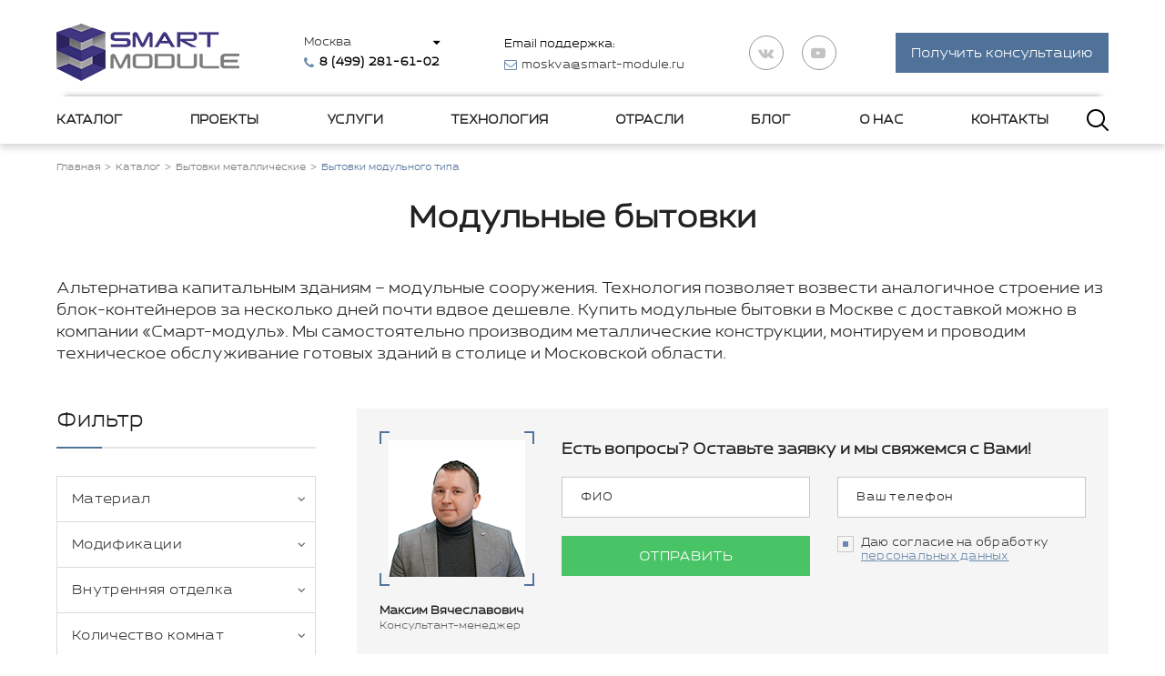

--- FILE ---
content_type: text/html; charset=UTF-8
request_url: https://moskva.smart-module.ru/catalog/metallicheskie-bytovki/modulnye/
body_size: 26877
content:
<!DOCTYPE html>
<html lang="ru">

<head>
    <title>Модульные бытовки в Москве - Купить модульную бытовку от производителя</title>
    <meta name="viewport" content="width=device-width, user-scalable=no, initial-scale=1.0, maximum-scale=1.0, minimum-scale=1.0">
            <meta http-equiv="Content-Type" content="text/html; charset=UTF-8" />
<meta name="keywords" content="Модульные бытовки" />
<meta name="description" content="Производим и поставляем Модульные бытовки в Москве по высоким технологиям строительства | &amp;quot;Smart Module&amp;quot; - ваше будущее и настоящее, звоните 8 (499) 281-61-02" />
<script data-skip-moving="true">(function(w, d, n) {var cl = "bx-core";var ht = d.documentElement;var htc = ht ? ht.className : undefined;if (htc === undefined || htc.indexOf(cl) !== -1){return;}var ua = n.userAgent;if (/(iPad;)|(iPhone;)/i.test(ua)){cl += " bx-ios";}else if (/Windows/i.test(ua)){cl += ' bx-win';}else if (/Macintosh/i.test(ua)){cl += " bx-mac";}else if (/Linux/i.test(ua) && !/Android/i.test(ua)){cl += " bx-linux";}else if (/Android/i.test(ua)){cl += " bx-android";}cl += (/(ipad|iphone|android|mobile|touch)/i.test(ua) ? " bx-touch" : " bx-no-touch");cl += w.devicePixelRatio && w.devicePixelRatio >= 2? " bx-retina": " bx-no-retina";if (/AppleWebKit/.test(ua)){cl += " bx-chrome";}else if (/Opera/.test(ua)){cl += " bx-opera";}else if (/Firefox/.test(ua)){cl += " bx-firefox";}ht.className = htc ? htc + " " + cl : cl;})(window, document, navigator);</script>


<link href="/bitrix/js/ui/design-tokens/dist/ui.design-tokens.min.css?172482691823463"  rel="stylesheet" />
<link href="/bitrix/js/ui/fonts/opensans/ui.font.opensans.min.css?16656792782320"  rel="stylesheet" />
<link href="/bitrix/js/main/popup/dist/main.popup.bundle.min.css?169444640726598"  rel="stylesheet" />
<link href="/bitrix/cache/css/s1/smart-module-new/page_ba8c134d67738197ca637cbe17fb5b57/page_ba8c134d67738197ca637cbe17fb5b57_v1.css?1746207294833"  rel="stylesheet" />
<link href="/bitrix/cache/css/s1/smart-module-new/template_705756ac95b55b478c9d34323b81183c/template_705756ac95b55b478c9d34323b81183c_v1.css?1758963931525364"  data-template-style="true" rel="stylesheet" />







</head>

<body>
    <!-- BEGIN Neiros code-->
<script data-skip-moving="true">
    (function(w, d, h) {
        ni = d.cookie.match(/neiros_id=(.+?)(;|$)/);
        nv = d.cookie.match(/neiros_visit=(.+?)(;|$)/);
        if (ni) {
            ni = ni[1];
        }
        if (nv) {
            nv = nv[1];
        }
        var _mkey = "df65ab260fc492b79b97dc21ec31b44d_36";
        url = "https://neiros.cloud/api/widget_site/getv2/" + _mkey + "?ni=" + ni + "&nv=" + nv + "&referrer=" + encodeURIComponent(document.referrer) + "&URl=" + encodeURIComponent(d.location.href);
        let scr = {
            "scripts": [{
                "src": url,
                "async": false
            }]
        };
        console.log(scr);
        console.log(url);
        ! function(t, n, r) {
            "use strict";
            var c = function(t) {
                if ("[object Array]" !== Object.prototype.toString.call(t)) return !1;
                for (var r = 0; r < t.length; r++) {
                    var c = n.createElement("script"),
                        e = t[r];
                    c.src = e.src, c.async = e.async, n.body.appendChild(c)
                }
                return !0
            };
            t.addEventListener ? t.addEventListener("DOMContentLoaded", function() {
                c(r.scripts);
            }, !1) : t.attachEvent ? t.attachEvent("onload", function() {
                c(r.scripts)
            }) : t.onload = function() {
                c(r.scripts)
            }
        }(window, document, scr);
    })(window, document, "neiros.cloud");
</script>
<noscript><img src="https://neiros.cloud/api/noscript/63d173695571256f3cd37660e7dbbde7_12" alt="neiros" /> </noscript>
<!-- END Neiros code -->

<!-- Yandex.Metrika counter -->
<script data-skip-moving="true">
	(function (m, e, t, r, i, k, a) {
		m[i] = m[i] || function () { (m[i].a = m[i].a || []).push(arguments) };
		m[i].l = 1 * new Date();
		for (var j = 0; j < document.scripts.length; j++) { if (document.scripts[j].src === r) { return; } }
		k = e.createElement(t), a = e.getElementsByTagName(t)[0], k.async = 1, k.src = r, a.parentNode.insertBefore(k, a)
	})
		(window, document, "script", "https://mc.yandex.ru/metrika/tag.js", "ym");

	ym(45525420, "init", {
		clickmap: true,
		trackLinks: true,
		accurateTrackBounce: true,
		webvisor: true
	});
</script>
<noscript>
	<div><img src="https://mc.yandex.ru/watch/45525420" style="position:absolute; left:-9999px;" alt="" /></div>
</noscript>
<!-- /Yandex.Metrika counter -->        <header>
        <div class="header-top">
    <div class="container">
        <div class="row">
            <div class="col-12 d-flex">
                <div class="header-top__wrapper">
                    <a href="#" class="btn-burger-mobile">
                        <svg class="ham hamRotate ham8 mobile_menu_rotate" viewBox="0 0 100 100" width="50">
                            <path class="line_svg top_svg" d="m 30,33 h 40 c 3.722839,0 7.5,3.126468 7.5,8.578427 0,5.451959 -2.727029,8.421573 -7.5,8.421573 h -20"></path>
                            <path class="line_svg middle_svg" d="m 30,50 h 40"></path>
                            <path class="line_svg bottom_svg" d="m 70,67 h -40 c 0,0 -7.5,-0.802118 -7.5,-8.365747 0,-7.563629 7.5,-8.634253 7.5,-8.634253 h 20"></path>
                        </svg>
                    </a>
                    <a href="/" class="logo">
    <img src="/local/templates/smart-module-new/assets/img/header-logo.png" alt="Logo" loading="lazy"/>
</a>                    <div class="header-box header-box-phone">
                        <div class="location-box">
                            <a href="javascript:void(0)" class="btn-location" data-bs-toggle="modal" data-bs-target="#locationModal" onClick="start_map()">Москва</a>
                        </div>
                        <a href="tel:8 (499) 281-61-02" class="phone">
                            <i class="fa fa-phone" aria-hidden="true"></i>
                            <span class="neiros-phone-moskva">8 (499) 281-61-02</span>
                        </a>
                    </div>
                    <div class="header-box header-box-mail">
                        <span>Email поддержка:</span>
                        <a href="mailto:moskva@smart-module.ru" class="mail">
                            <i class="fa fa-envelope-o" aria-hidden="true"></i>
                            <span class="neiros-email-moskva">moskva@smart-module.ru</span>
                        </a>
                    </div>

                    <div class="header-box-last">
                        <ul class="list-social my-ul">
                            <li class="list-social__item">
                                <a href="https://vk.com/smart_module" target="_blank" class="list-social__link">
    <i class="fa fa-vk" aria-hidden="true"></i>
</a>                            </li>
                            <li class="list-social__item">
                                <a href="https://www.youtube.com/channel/UCe0MhLxBpNUuyEXD-G28J6w/" target="_blank"
   class="list-social__link">
    <i class="fa fa-youtube-play" aria-hidden="true"></i>
</a>                            </li>
                        </ul>
                        <a href="#" class="btn btn-accent btn-callback" data-bs-toggle="modal" data-bs-target="#callbackModal">Получить консультацию</a>
                    </div>
                    <div class="btn-search d-flex d-md-none">
                        <svg class="svg-icon svg-icon-search">
                            <use xlink:href="/local/templates/smart-module-new/assets/img/sprite.svg#search"></use>
                        </svg>
                        <svg class="svg-icon svg-icon-close">
                            <use xlink:href="/local/templates/smart-module-new/assets/img/sprite.svg#close-icon"></use>
                        </svg>
                    </div>
                </div>
            </div>
        </div>
    </div>
</div>

    <div class="search-wrapper" data-search-copy>
        <div class="search-wrapper-content">
            <div class="container">
                <div class="row">
                    <div class="col-12">
                        <form action="/search/index.php" class="form-search" id="title-search">
                            <label data-transfer-input>
                                <input id="title-search-input" type="text" class="search-field" placeholder=""
                                       value="" name="q"
                                       autocomplete="off" maxlength="50"/>
                            </label>
                            <button class="btn btn-accent search-submit" type="submit">
                                <span>Поиск</span>
                            </button>
                        </form>
                    </div>
                </div>
            </div>
        </div>
        <div class="search-wrapper-result">
            <div class="container">
                <div class="row">
                    <div class="col-12" data-search-result>

                    </div>
                </div>
            </div>
        </div>
    </div>

<div class="header-bottom">
    <div class="container">
        <div class="row">
            <div class="col-12">
                <nav class="nav nav-menu nav-menu-has-submenu-panel">
                    <div class="location-box d-flex d-md-none">
                        <a href="javascript:void(0)" class="btn-location" data-bs-toggle="modal"
                           data-bs-target="#locationModal" onClick="start_map()">Москва</a>
                    </div>

                        <ul class="menu my-ul" id="header-menu">
        
        
                                    <li class="dropdown nav-item">
                    <a href="/catalog/" class="dropdown-toggle nav-link"
                    data-bs-toggle="dropdown">Каталог</a>
                    <div class="dropdown-menu">


                    <!-- 
                        Надо при условии, что блок выше (<div class="dropdown-menu">) первый или же он содержит подменю Каталога:
                        1). к  этому блоку добавить класс .submenu-panel-wrapper, то есть получится 
                        <div class="dropdown-menu submenu-panel-wrapper">
                        2). выводить форму ниже только при данном условии

                     -->

                    <!-- Форма Оставьте онлайн заявку -->
                    <div class="submenu-panel-form-wrap">
                        <div class="submenu-panel-form-title">Оставьте онлайн заявку, чтобы получить скидку</div>
                        <form method="post" class="form-callback submenu-panel-form" data-submenu-callback-form>
                                <div class="row">
                                        <div class="col-12 mb-20">
                                                <label>
                                                        <input type="text" placeholder="Ваше имя" name="name">
                                                </label>
                                        </div>
                                        <div class="col-12 mb-20">
                                                <label>
                                                        <input type="text" placeholder="Ваш телефон" name="phone" required="">
                                                </label>
                                        </div>
                                        <div class="col-12">
                                                <label class="label-checkbox">
                                                        <input type="checkbox" name="check" checked>
                                                        <span class="label-checkbox__custom"></span>
                                                        <span class="label-checkbox__text">Даю согласие на обработку <a href="/politika-konfidentsialnosti/" class="d-inline text-decoration color-accent" target="_blank">персональных данных</a></span>
                                                </label>
                                        </div>
                                        <div class="col-12 mb-20">
                                                <button type="submit" class="btn btn-green w-100">
                                                        Отправить
                                                </button>
                                        </div>
                                </div>
                        </form>
                    </div>
                    <!-- /Форма Оставьте онлайн заявку -->

                    <ul class="dropdown-submenu  dropdown-menu-catalog submenu-panel my-ul">
                        
                    
            
        
                                    <li class="submenu-panel__first-column">
                    <a href="/catalog/metallicheskie-bytovki/" class="dropdown-item">
                                                    <span class="dropdown-menu-catalog__icon">
                                <img src="/upload/resize_cache/uf/a47/26_37_1/389zh9zw19r4hmz0u7mmgj8md5a30jhd.png" alt="Металлические бытовки" loading="lazy"/>
                            </span>
                            <span class="dropdown-menu-catalog__text">Металлические бытовки</span>
                                            </a>
                <ul class="dropdown-submenu submenu-panel__center-columns my-ul">
                    
            
        
                                    <li>
                    <a href="/catalog/metallicheskie-bytovki/vagonchiki/" class="dropdown-item">
                                                    <span class="submenu-panel__center-columns-thumb">
                                                                                                    <img src="/upload/uf/92f/0i2hxjna3raorhe6ujzo0b0s375hszz3.jpg" alt="Вагончики бытовки" loading="lazy"/></span>
                                                            <span class="dropdown-menu-catalog__text"> Вагончики бытовки</span>



                                            </a>
                </li>
                    
            
        
                                    <li>
                    <a href="/catalog/metallicheskie-bytovki/modulnye/" class="dropdown-item">
                                                    <span class="submenu-panel__center-columns-thumb">
                                                                                                    <img src="/upload/uf/2e6/zp4kahqds7508pwztx7yeqp5pndcklbn.jpg" alt="Модульные бытовки" loading="lazy"/></span>
                                                            <span class="dropdown-menu-catalog__text"> Модульные бытовки</span>



                                            </a>
                </li>
                    
            
        
                                    <li>
                    <a href="/catalog/metallicheskie-bytovki/kpp/" class="dropdown-item">
                                                    <span class="submenu-panel__center-columns-thumb">
                                                                                                    <img src="/upload/uf/0b9/a9igntyqkhqcl53f7yyg58jy8926wyki.jpg" alt="КПП" loading="lazy"/></span>
                                                            <span class="dropdown-menu-catalog__text"> КПП</span>



                                            </a>
                </li>
                    
            
        
                                    <li>
                    <a href="/catalog/metallicheskie-bytovki/dlya-stroiteley/" class="dropdown-item">
                                                    <span class="submenu-panel__center-columns-thumb">
                                                                                                    <img src="/upload/uf/d93/f5187cuf5ab70mi9huu731dt8rj2521o.jpg" alt="Строительные бытовки" loading="lazy"/></span>
                                                            <span class="dropdown-menu-catalog__text"> Строительные бытовки</span>



                                            </a>
                </li>
                    
            
                                    </ul></li>                    
                                    <li class="submenu-panel__first-column">
                    <a href="/catalog/blok-konteynery/" class="dropdown-item">
                                                    <span class="dropdown-menu-catalog__icon">
                                <img src="/upload/resize_cache/uf/060/26_37_1/bygt34fs4r38fs9a72qtkn3fwzvtdxa1.png" alt="Блок-контейнеры" loading="lazy"/>
                            </span>
                            <span class="dropdown-menu-catalog__text">Блок-контейнеры</span>
                                            </a>
                <ul class="dropdown-submenu submenu-panel__center-columns my-ul">
                    
            
        
                                    <li>
                    <a href="/catalog/blok-konteynery/cever/" class="dropdown-item">
                                                    <span class="submenu-panel__center-columns-thumb">
                                                                                                    <img src="/upload/uf/e2f/gukxj6fod3uera37kx2gqtod4qbtyget.jpg" alt="Блок-контейнеры &quot;Cевер&quot;" loading="lazy"/></span>
                                                            <span class="dropdown-menu-catalog__text"> Блок-контейнеры &quot;Cевер&quot;</span>



                                            </a>
                </li>
                    
            
        
                                    <li>
                    <a href="/catalog/blok-konteynery/pod-kommertsiyu/" class="dropdown-item">
                                                    <span class="submenu-panel__center-columns-thumb">
                                                                                                    <img src="/upload/uf/863/ger0gupvzd5bji6x4la8vxkqcvliqdei.jpg" alt="Блок-контейнеры для бизнеса" loading="lazy"/></span>
                                                            <span class="dropdown-menu-catalog__text"> Блок-контейнеры для бизнеса</span>



                                            </a>
                </li>
                    
            
        
                                    <li>
                    <a href="/catalog/blok-konteynery/dlya-oborudovaniya/" class="dropdown-item">
                                                    <span class="submenu-panel__center-columns-thumb">
                                                                                                    <img src="/upload/uf/ecf/pnzvdadyfca7hnmbzaadvs8d99m2dbab.jpg" alt="Блок-контейнеры для оборудования" loading="lazy"/></span>
                                                            <span class="dropdown-menu-catalog__text"> Блок-контейнеры для оборудования</span>



                                            </a>
                </li>
                    
            
        
                                    <li>
                    <a href="/catalog/blok-konteynery/peredvizhnye/" class="dropdown-item">
                                                    <span class="submenu-panel__center-columns-thumb">
                                                                                                    <img src="/upload/uf/11b/uxd7kf7j6fb2xwznnrgon5af3ggpuhuo.jpg" alt="Передвижные блок-контейнеры" loading="lazy"/></span>
                                                            <span class="dropdown-menu-catalog__text"> Передвижные блок-контейнеры</span>



                                            </a>
                </li>
                    
            
        
                                    <li>
                    <a href="/catalog/blok-konteynery/santekhnicheskie-bk/" class="dropdown-item">
                                                    <span class="submenu-panel__center-columns-thumb">
                                                                                                    <img src="/upload/uf/4b2/omqy8w7qsf11z1fthji76ha4v67013zo.jpg" alt="Сантехнические блок-контейнеры" loading="lazy"/></span>
                                                            <span class="dropdown-menu-catalog__text"> Сантехнические блок-контейнеры</span>



                                            </a>
                </li>
                    
            
                                    </ul></li>                    
                                    <li class="submenu-panel__first-column">
                    <a href="/catalog/kontejneryi/" class="dropdown-item">
                                                    <span class="dropdown-menu-catalog__icon">
                                <img src="/upload/resize_cache/uf/e3e/26_37_1/e3e017ee658470bb625d6edb3020864f.png" alt="Металлические контейнеры" loading="lazy"/>
                            </span>
                            <span class="dropdown-menu-catalog__text">Металлические контейнеры</span>
                                            </a>
                <ul class="dropdown-submenu submenu-panel__center-columns my-ul">
                    
            
        
                                    <li>
                    <a href="/catalog/kontejneryi/zheleznodorozhnye/" class="dropdown-item">
                                                    <span class="submenu-panel__center-columns-thumb">
                                                                                                    <img src="/upload/uf/ff9/z54eg54un4l8rxale7nj05nkrppc1p7t.jpg" alt="Железнодорожные" loading="lazy"/></span>
                                                            <span class="dropdown-menu-catalog__text"> Железнодорожные</span>



                                            </a>
                </li>
                    
            
        
                                    <li>
                    <a href="/catalog/kontejneryi/izotermicheskie/" class="dropdown-item">
                                                    <span class="submenu-panel__center-columns-thumb">
                                                                                                    <img src="/upload/uf/59d/okfvofw8g9oxjbci476vr128w53c5o3l.jpg" alt="Изотермические" loading="lazy"/></span>
                                                            <span class="dropdown-menu-catalog__text"> Изотермические</span>



                                            </a>
                </li>
                    
            
        
                                    <li>
                    <a href="/catalog/kontejneryi/morskie/" class="dropdown-item">
                                                    <span class="submenu-panel__center-columns-thumb">
                                                                                                    <img src="/upload/uf/413/6jz0ix25nc6zzl1wmbm6nm1nbcgdbaci.jpg" alt="Морские" loading="lazy"/></span>
                                                            <span class="dropdown-menu-catalog__text"> Морские</span>



                                            </a>
                </li>
                    
            
        
                                    <li>
                    <a href="/catalog/kontejneryi/refkonteynery/" class="dropdown-item">
                                                    <span class="submenu-panel__center-columns-thumb">
                                                                                                    <img src="/upload/uf/863/ej8fbedcc1d6sasc57kvpfbsru3mqrwe.jpg" alt="Рефконтейнеры" loading="lazy"/></span>
                                                            <span class="dropdown-menu-catalog__text"> Рефконтейнеры</span>



                                            </a>
                </li>
                    
            
        
                                    <li>
                    <a href="/catalog/kontejneryi/tank/" class="dropdown-item">
                                                    <span class="submenu-panel__center-columns-thumb">
                                                                                                    <img src="/upload/uf/c43/gyz9s4nt1qzuuvve7460hpezgdllfp5u.jpg" alt="Танк-контейнеры" loading="lazy"/></span>
                                                            <span class="dropdown-menu-catalog__text"> Танк-контейнеры</span>



                                            </a>
                </li>
                    
            
                                    </ul></li>                    
                                    <li class="submenu-panel__first-column">
                    <a href="/catalog/modulnye-zdaniya/" class="dropdown-item">
                                                    <span class="dropdown-menu-catalog__icon">
                                <img src="/upload/resize_cache/uf/60f/26_37_1/60f312f3f985950dc09becedd7f8f0e4.png" alt="Модульные здания" loading="lazy"/>
                            </span>
                            <span class="dropdown-menu-catalog__text">Модульные здания</span>
                                            </a>
                <ul class="dropdown-submenu submenu-panel__center-columns my-ul">
                    
            
        
                                    <li>
                    <a href="/catalog/modulnye-zdaniya/administrativnye/" class="dropdown-item">
                                                    <span class="submenu-panel__center-columns-thumb">
                                                                                                    <img src="/upload/uf/f8e/rmswmat5wglyr56u08mhffg397dcw0vf.jpg" alt="Административные" loading="lazy"/></span>
                                                            <span class="dropdown-menu-catalog__text"> Административные</span>



                                            </a>
                </li>
                    
            
        
                                    <li>
                    <a href="/catalog/modulnye-zdaniya/bytovye/" class="dropdown-item">
                                                    <span class="submenu-panel__center-columns-thumb">
                                                                                                    <img src="/upload/uf/1bd/375q7uqso9xvcuwhws8o3evir95fo179.jpg" alt="Бытовые" loading="lazy"/></span>
                                                            <span class="dropdown-menu-catalog__text"> Бытовые</span>



                                            </a>
                </li>
                    
            
        
                                    <li>
                    <a href="/catalog/modulnye-zdaniya/vakhtovye-poselki/" class="dropdown-item">
                                                    <span class="submenu-panel__center-columns-thumb">
                                                                                                    <img src="/upload/uf/7a7/czkvpf70w5q810fdkhf3nc9aq9za1obg.jpg" alt="Вахтовые поселки" loading="lazy"/></span>
                                                            <span class="dropdown-menu-catalog__text"> Вахтовые поселки</span>



                                            </a>
                </li>
                    
            
        
                                    <li>
                    <a href="/catalog/modulnye-zdaniya/zhilye/" class="dropdown-item">
                                                    <span class="submenu-panel__center-columns-thumb">
                                                                                                    <img src="/upload/uf/aed/x3qa91ztkj2er4z41j0pw3xq32n5w4t6.jpg" alt="Жилые" loading="lazy"/></span>
                                                            <span class="dropdown-menu-catalog__text"> Жилые</span>



                                            </a>
                </li>
                    
            
        
                                    <li>
                    <a href="/catalog/modulnye-zdaniya/dlya-biznesa/" class="dropdown-item">
                                                    <span class="submenu-panel__center-columns-thumb">
                                                                                                    <img src="/upload/uf/f43/pwofzz1kierhyx6wr4wp61700zopy74i.jpg" alt="Для бизнеса" loading="lazy"/></span>
                                                            <span class="dropdown-menu-catalog__text"> Для бизнеса</span>



                                            </a>
                </li>
                    
            
        
                                    <li>
                    <a href="/catalog/modulnye-zdaniya/pod-oborudovanie/" class="dropdown-item">
                                                    <span class="submenu-panel__center-columns-thumb">
                                                                                                    <img src="/upload/uf/fcd/6wk6xwg2ippv3wxm902roakq98yqrs01.jpg" alt="Здания под оборудование" loading="lazy"/></span>
                                                            <span class="dropdown-menu-catalog__text"> Здания под оборудование</span>



                                            </a>
                </li>
                    
            
        
                                    <li>
                    <a href="/catalog/modulnye-zdaniya/punkty-pitaniya/" class="dropdown-item">
                                                    <span class="submenu-panel__center-columns-thumb">
                                                                                                    <img src="/upload/uf/c76/ftul29v0amad437z0j9whh0tdxxqcebo.jpg" alt="Пункты питания" loading="lazy"/></span>
                                                            <span class="dropdown-menu-catalog__text"> Пункты питания</span>



                                            </a>
                </li>
                    
            
        
                                    <li>
                    <a href="/catalog/modulnye-zdaniya/stroitelnye/" class="dropdown-item">
                                                    <span class="submenu-panel__center-columns-thumb">
                                                                                                    <img src="/upload/uf/c59/0lkj4v5u5nbyp4lfvkd7vcbdz2jsczuw.jpg" alt="Строительные здания" loading="lazy"/></span>
                                                            <span class="dropdown-menu-catalog__text"> Строительные здания</span>



                                            </a>
                </li>
                    
            
                                    </ul></li>                    
                                    <li class="submenu-panel__first-column">
                    <a href="/catalog/rekonstruktsiya-konteynerov/" class="dropdown-item">
                                                    <span class="dropdown-menu-catalog__icon">
                                <img src="/upload/resize_cache/uf/faf/26_37_1/fafde73c14c33f10e363dd33547f1965.png" alt="Переоборудование контейнеров" loading="lazy"/>
                            </span>
                            <span class="dropdown-menu-catalog__text">Переоборудование контейнеров</span>
                                            </a>
                <ul class="dropdown-submenu submenu-panel__center-columns my-ul">
                    
            
        
                                    <li>
                    <a href="/catalog/rekonstruktsiya-konteynerov/banya/" class="dropdown-item">
                                                    <span class="submenu-panel__center-columns-thumb">
                                                                                                    <img src="/upload/uf/58f/9w5c7xt023diunyu62311b6ll9jqp51e.jpg" alt="Под баню" loading="lazy"/></span>
                                                            <span class="dropdown-menu-catalog__text"> Под баню</span>



                                            </a>
                </li>
                    
            
        
                                    <li>
                    <a href="/catalog/rekonstruktsiya-konteynerov/garazh/" class="dropdown-item">
                                                    <span class="submenu-panel__center-columns-thumb">
                                                                                                    <img src="/upload/uf/0e8/7jisqlll1y9ak8jb1y23loqmnmcz2ybd.jpg" alt="Под гараж" loading="lazy"/></span>
                                                            <span class="dropdown-menu-catalog__text"> Под гараж</span>



                                            </a>
                </li>
                    
            
        
                                    <li>
                    <a href="/catalog/rekonstruktsiya-konteynerov/pod-zhiloe/" class="dropdown-item">
                                                    <span class="submenu-panel__center-columns-thumb">
                                                                                                    <img src="/upload/uf/bf1/7q2ocxq2723dk1gkp1pbta8in8xfv62v.jpg" alt="Жилые контейнеры" loading="lazy"/></span>
                                                            <span class="dropdown-menu-catalog__text"> Жилые контейнеры</span>



                                            </a>
                </li>
                    
            
        
                                    <li>
                    <a href="/catalog/rekonstruktsiya-konteynerov/pod-sklad/" class="dropdown-item">
                                                    <span class="submenu-panel__center-columns-thumb">
                                                                                                    <img src="/upload/uf/bfb/hth1cnnsc36l1livp7m0wmvgv56y5qqz.jpg" alt="Склады" loading="lazy"/></span>
                                                            <span class="dropdown-menu-catalog__text"> Склады</span>



                                            </a>
                </li>
                    
            
                                    </ul></li>                    
                                    <li class="submenu-panel__first-column">
                    <a href="/catalog/modulnye-stantsii/" class="dropdown-item">
                                                    <span class="dropdown-menu-catalog__icon">
                                <img src="/upload/resize_cache/uf/97c/26_37_1/97caa0959d6694825f7de9c696c995cc.png" alt="Модульные станции" loading="lazy"/>
                            </span>
                            <span class="dropdown-menu-catalog__text">Модульные станции</span>
                                            </a>
                <ul class="dropdown-submenu submenu-panel__center-columns my-ul">
                    
            
        
                                    <li>
                    <a href="/catalog/modulnye-stantsii/kompressornye-stantsii/" class="dropdown-item">
                                                    <span class="submenu-panel__center-columns-thumb">
                                                                                                    <img src="/upload/uf/8ed/oc6fm3rd4qb2y58ce0e1a45auhjxobtd.jpg" alt="Компрессорные станции" loading="lazy"/></span>
                                                            <span class="dropdown-menu-catalog__text"> Компрессорные станции</span>



                                            </a>
                </li>
                    
            
        
                                    <li>
                    <a href="/catalog/modulnye-stantsii/kotelnye/" class="dropdown-item">
                                                    <span class="submenu-panel__center-columns-thumb">
                                                                                                    <img src="/upload/uf/da0/xlzrjlr675vlyctapnl1tqngck5x0tgs.jpg" alt="Котельные" loading="lazy"/></span>
                                                            <span class="dropdown-menu-catalog__text"> Котельные</span>



                                            </a>
                </li>
                    
            
        
                                    <li>
                    <a href="/catalog/modulnye-stantsii/nasosnye-stantsii/" class="dropdown-item">
                                                    <span class="submenu-panel__center-columns-thumb">
                                                                                                    <img src="/upload/uf/329/yan4lk9fsgo7sduc7l839mekeddrblb3.jpg" alt="Насосные станции" loading="lazy"/></span>
                                                            <span class="dropdown-menu-catalog__text"> Насосные станции</span>



                                            </a>
                </li>
                    
            
        
                                    <li>
                    <a href="/catalog/modulnye-stantsii/elektrostantsii/" class="dropdown-item">
                                                    <span class="submenu-panel__center-columns-thumb">
                                                                                                    <img src="/upload/uf/b03/kgpgv52jeo4eea3p1ix4hgyc9q6wctk3.jpg" alt="Электростанции" loading="lazy"/></span>
                                                            <span class="dropdown-menu-catalog__text"> Электростанции</span>



                                            </a>
                </li>
                    
            
                                    </ul></li>                    
                                    <li class="submenu-panel__first-column">
                    <a href="/catalog/bystrovozvodimye-zdaniya/" class="dropdown-item">
                                                    <span class="dropdown-menu-catalog__icon">
                                <img src="/upload/resize_cache/uf/5c6/26_37_1/5c6ae2377aca642e3b163691f9bf9038.png" alt="Быстровозводимые здания" loading="lazy"/>
                            </span>
                            <span class="dropdown-menu-catalog__text">Быстровозводимые здания</span>
                                            </a>
                <ul class="dropdown-submenu submenu-panel__center-columns my-ul">
                    
            
        
                                    <li>
                    <a href="/catalog/bystrovozvodimye-zdaniya/bystrovozvodimye-sklady/" class="dropdown-item">
                                                    <span class="submenu-panel__center-columns-thumb">
                                                                                                    <img src="/upload/uf/c75/x78ajsupwmj5lamitwjdiqfacwaiy44j.jpg" alt="Быстровозводимые склады" loading="lazy"/></span>
                                                            <span class="dropdown-menu-catalog__text"> Быстровозводимые склады</span>



                                            </a>
                </li>
                    
            
        
                                    <li>
                    <a href="/catalog/bystrovozvodimye-zdaniya/zdaniya-dlya-biznesa/" class="dropdown-item">
                                                    <span class="submenu-panel__center-columns-thumb">
                                                                                                    <img src="/upload/uf/9a4/kn9u5a17vmsmqwr1leoy58inmq93y3ks.jpg" alt="Здания для бизнеса" loading="lazy"/></span>
                                                            <span class="dropdown-menu-catalog__text"> Здания для бизнеса</span>



                                            </a>
                </li>
                    
            
        
                                    <li>
                    <a href="/catalog/bystrovozvodimye-zdaniya/ofisnye-zdaniya/" class="dropdown-item">
                                                    <span class="submenu-panel__center-columns-thumb">
                                                                                                    <img src="/upload/uf/ed8/2b6qoqrm3oy1o2jrv1jqbidtvwhrj49n.jpg" alt="Офисные" loading="lazy"/></span>
                                                            <span class="dropdown-menu-catalog__text"> Офисные</span>



                                            </a>
                </li>
                    
            
        
                                    <li>
                    <a href="/catalog/bystrovozvodimye-zdaniya/promyshlennye-zdaniya/" class="dropdown-item">
                                                    <span class="submenu-panel__center-columns-thumb">
                                                                                                    <img src="/upload/uf/e11/t33lcl99iw7623o5tj82j09hddg1n0u1.jpg" alt="Промышленные" loading="lazy"/></span>
                                                            <span class="dropdown-menu-catalog__text"> Промышленные</span>



                                            </a>
                </li>
                    
            
        
                                    <li>
                    <a href="/catalog/bystrovozvodimye-zdaniya/selskokhozyaystvennye-zdaniya/" class="dropdown-item">
                                                    <span class="submenu-panel__center-columns-thumb">
                                                                                                    <img src="/upload/uf/ff9/y9h8f6lucebf5g4d3ulnfbgwli437dya.jpg" alt="Для сельского хозяйства" loading="lazy"/></span>
                                                            <span class="dropdown-menu-catalog__text"> Для сельского хозяйства</span>



                                            </a>
                </li>
                    
            
        
                                    <li>
                    <a href="/catalog/bystrovozvodimye-zdaniya/sooruzheniya-dlya-sporta/" class="dropdown-item">
                                                    <span class="submenu-panel__center-columns-thumb">
                                                                                                    <img src="/upload/uf/c4a/kztd2rfh4lgjcu25glm7kwf52oimtud8.jpg" alt="Спортивные" loading="lazy"/></span>
                                                            <span class="dropdown-menu-catalog__text"> Спортивные</span>



                                            </a>
                </li>
                    
            
        
                                    <li>
                    <a href="/catalog/bystrovozvodimye-zdaniya/stroitelnye-zdaniya/" class="dropdown-item">
                                                    <span class="submenu-panel__center-columns-thumb">
                                                                                                    <img src="/upload/uf/20f/1298l8klvz9i8gewg7yg9kl4l3xxnugs.jpg" alt="Строительные здания" loading="lazy"/></span>
                                                            <span class="dropdown-menu-catalog__text"> Строительные здания</span>



                                            </a>
                </li>
                    
            
        
                                    <li>
                    <a href="/catalog/bystrovozvodimye-zdaniya/torgovye-zdaniya/" class="dropdown-item">
                                                    <span class="submenu-panel__center-columns-thumb">
                                                                                                    <img src="/upload/uf/54d/kh5acz9d3i7f1jl3moskzkw4s32u3v2g.jpg" alt="Торговые" loading="lazy"/></span>
                                                            <span class="dropdown-menu-catalog__text"> Торговые</span>



                                            </a>
                </li>
                    
            
                                    </ul></li></ul></li>                    
                                    <li class="nav-item">
                    <a href="/proekty/" class="nav-link">Проекты</a>
                </li>
                    
            
        
                                    <li class="dropdown nav-item">
                    <a href="/uslugi/" class="dropdown-toggle nav-link"
                    data-bs-toggle="dropdown">Услуги</a>
                    <div class="dropdown-menu">


                    <!-- 
                        Надо при условии, что блок выше (<div class="dropdown-menu">) первый или же он содержит подменю Каталога:
                        1). к  этому блоку добавить класс .submenu-panel-wrapper, то есть получится 
                        <div class="dropdown-menu submenu-panel-wrapper">
                        2). выводить форму ниже только при данном условии

                     -->

                    <!-- Форма Оставьте онлайн заявку -->
                    <div class="submenu-panel-form-wrap">
                        <div class="submenu-panel-form-title">Оставьте онлайн заявку, чтобы получить скидку</div>
                        <form method="post" class="form-callback submenu-panel-form" data-submenu-callback-form>
                                <div class="row">
                                        <div class="col-12 mb-20">
                                                <label>
                                                        <input type="text" placeholder="Ваше имя" name="name">
                                                </label>
                                        </div>
                                        <div class="col-12 mb-20">
                                                <label>
                                                        <input type="text" placeholder="Ваш телефон" name="phone" required="">
                                                </label>
                                        </div>
                                        <div class="col-12">
                                                <label class="label-checkbox">
                                                        <input type="checkbox" name="check" checked>
                                                        <span class="label-checkbox__custom"></span>
                                                        <span class="label-checkbox__text">Даю согласие на обработку <a href="/politika-konfidentsialnosti/" class="d-inline text-decoration color-accent" target="_blank">персональных данных</a></span>
                                                </label>
                                        </div>
                                        <div class="col-12 mb-20">
                                                <button type="submit" class="btn btn-green w-100">
                                                        Отправить
                                                </button>
                                        </div>
                                </div>
                        </form>
                    </div>
                    <!-- /Форма Оставьте онлайн заявку -->

                    <ul class="dropdown-submenu my-ul">
                        
                    
            
        
                                    <li>
                    <a href="/uslugi/dostavka/" class="dropdown-item">
                                                    Доставка                                            </a>
                </li>
                    
            
        
                                    <li>
                    <a href="/uslugi/arenda/" class="dropdown-item">
                                                    Аренда                                            </a>
                </li>
                    
            
                                    </ul></li>                    
                                    <li class="nav-item">
                    <a href="/tekhnologiya/" class="nav-link">Технология</a>
                </li>
                    
            
        
                                    <li class="dropdown nav-item">
                    <a href="/otrasli/" class="dropdown-toggle nav-link"
                    data-bs-toggle="dropdown">Отрасли</a>
                    <div class="dropdown-menu">


                    <!-- 
                        Надо при условии, что блок выше (<div class="dropdown-menu">) первый или же он содержит подменю Каталога:
                        1). к  этому блоку добавить класс .submenu-panel-wrapper, то есть получится 
                        <div class="dropdown-menu submenu-panel-wrapper">
                        2). выводить форму ниже только при данном условии

                     -->

                    <!-- Форма Оставьте онлайн заявку -->
                    <div class="submenu-panel-form-wrap">
                        <div class="submenu-panel-form-title">Оставьте онлайн заявку, чтобы получить скидку</div>
                        <form method="post" class="form-callback submenu-panel-form" data-submenu-callback-form>
                                <div class="row">
                                        <div class="col-12 mb-20">
                                                <label>
                                                        <input type="text" placeholder="Ваше имя" name="name">
                                                </label>
                                        </div>
                                        <div class="col-12 mb-20">
                                                <label>
                                                        <input type="text" placeholder="Ваш телефон" name="phone" required="">
                                                </label>
                                        </div>
                                        <div class="col-12">
                                                <label class="label-checkbox">
                                                        <input type="checkbox" name="check" checked>
                                                        <span class="label-checkbox__custom"></span>
                                                        <span class="label-checkbox__text">Даю согласие на обработку <a href="/politika-konfidentsialnosti/" class="d-inline text-decoration color-accent" target="_blank">персональных данных</a></span>
                                                </label>
                                        </div>
                                        <div class="col-12 mb-20">
                                                <button type="submit" class="btn btn-green w-100">
                                                        Отправить
                                                </button>
                                        </div>
                                </div>
                        </form>
                    </div>
                    <!-- /Форма Оставьте онлайн заявку -->

                    <ul class="dropdown-submenu my-ul">
                        
                    
            
        
                                    <li>
                    <a href="/otrasli/vystavki-i-meropriyatiya/" class="dropdown-item">
                                                    Мероприятия и выставки                                            </a>
                </li>
                    
            
        
                                    <li>
                    <a href="/otrasli/torgovyj-sektor/" class="dropdown-item">
                                                    Торговый сектор                                            </a>
                </li>
                    
            
        
                                    <li>
                    <a href="/otrasli/obrazovaniye-i-nauka/" class="dropdown-item">
                                                    Образование и наука                                            </a>
                </li>
                    
            
        
                                    <li>
                    <a href="/otrasli/municipalnoye-upravleniye/" class="dropdown-item">
                                                    Муниципальное управление                                            </a>
                </li>
                    
            
        
                                    <li>
                    <a href="/otrasli/zdravoohranenie/" class="dropdown-item">
                                                    Здравоохранение                                            </a>
                </li>
                    
            
        
                                    <li>
                    <a href="/otrasli/promyishlennost/" class="dropdown-item">
                                                    Промышленность                                            </a>
                </li>
                    
            
        
                                    <li>
                    <a href="/otrasli/logistika-i-porty/" class="dropdown-item">
                                                    Логистика и порты                                            </a>
                </li>
                    
            
        
                                    <li>
                    <a href="/otrasli/gastronomiya/" class="dropdown-item">
                                                    Гастрономия                                            </a>
                </li>
                    
            
        
                                    <li>
                    <a href="/otrasli/finansovyj-sektor/" class="dropdown-item">
                                                    Финансовый сектор                                            </a>
                </li>
                    
            
        
                                    <li>
                    <a href="/otrasli/stroitelstvo/" class="dropdown-item">
                                                    Строительство                                            </a>
                </li>
                    
            
                                    </ul></li>                    
                                    <li class="nav-item">
                    <a href="/blog/" class="nav-link">Блог</a>
                </li>
                    
            
        
                                    <li class="dropdown nav-item">
                    <a href="/o-kompanii/" class="dropdown-toggle nav-link"
                    data-bs-toggle="dropdown">О нас</a>
                    <div class="dropdown-menu">


                    <!-- 
                        Надо при условии, что блок выше (<div class="dropdown-menu">) первый или же он содержит подменю Каталога:
                        1). к  этому блоку добавить класс .submenu-panel-wrapper, то есть получится 
                        <div class="dropdown-menu submenu-panel-wrapper">
                        2). выводить форму ниже только при данном условии

                     -->

                    <!-- Форма Оставьте онлайн заявку -->
                    <div class="submenu-panel-form-wrap">
                        <div class="submenu-panel-form-title">Оставьте онлайн заявку, чтобы получить скидку</div>
                        <form method="post" class="form-callback submenu-panel-form" data-submenu-callback-form>
                                <div class="row">
                                        <div class="col-12 mb-20">
                                                <label>
                                                        <input type="text" placeholder="Ваше имя" name="name">
                                                </label>
                                        </div>
                                        <div class="col-12 mb-20">
                                                <label>
                                                        <input type="text" placeholder="Ваш телефон" name="phone" required="">
                                                </label>
                                        </div>
                                        <div class="col-12">
                                                <label class="label-checkbox">
                                                        <input type="checkbox" name="check" checked>
                                                        <span class="label-checkbox__custom"></span>
                                                        <span class="label-checkbox__text">Даю согласие на обработку <a href="/politika-konfidentsialnosti/" class="d-inline text-decoration color-accent" target="_blank">персональных данных</a></span>
                                                </label>
                                        </div>
                                        <div class="col-12 mb-20">
                                                <button type="submit" class="btn btn-green w-100">
                                                        Отправить
                                                </button>
                                        </div>
                                </div>
                        </form>
                    </div>
                    <!-- /Форма Оставьте онлайн заявку -->

                    <ul class="dropdown-submenu my-ul">
                        
                    
            
        
                                    <li>
                    <a href="/o-kompanii/" class="dropdown-item">
                                                    О компании                                            </a>
                </li>
                    
            
        
                                    <li>
                    <a href="/komanda/" class="dropdown-item">
                                                    Команда                                            </a>
                </li>
                    
            
        
                                    <li>
                    <a href="/nasha-gordost/" class="dropdown-item">
                                                    Наша гордость                                            </a>
                </li>
                    
            
        
                                    <li>
                    <a href="/proizvodstvo/" class="dropdown-item">
                                                    Производство                                            </a>
                </li>
                    
            
        
                                    <li>
                    <a href="/certificates/" class="dropdown-item">
                                                    Сертификаты                                            </a>
                </li>
                    
            
        
                                    <li>
                    <a href="/rekvizity/" class="dropdown-item">
                                                    Реквизиты                                            </a>
                </li>
                    
            
        
                                    <li>
                    <a href="/calculator/" class="dropdown-item">
                                                    Калькулятор                                            </a>
                </li>
                    
            
                                    </ul></li>                    
                                    <li class="nav-item">
                    <a href="/kontaktyi/" class="nav-link">Контакты</a>
                </li>
                    
                </ul>

                    <a href="tel:8 (499) 281-61-02" class="phone d-flex d-md-none">
                        <i class="fa fa-phone" aria-hidden="true"></i>
                        <span class="neiros-phone-moskva">8 (499) 281-61-02</span>
                    </a>
                    <a href="#" class="btn btn-accent btn-callback d-flex d-md-none" data-bs-toggle="modal"
                       data-bs-target="#callbackModal">Получить
                        консультацию</a>
                    <div class="btn-search d-none d-md-flex">
                        <svg class="svg-icon svg-icon-search">
                            <use xlink:href="/local/templates/smart-module-new/assets/img/sprite.svg#search"></use>
                        </svg>
                        <svg class="svg-icon svg-icon-close">
                            <use xlink:href="/local/templates/smart-module-new/assets/img/sprite.svg#close-icon"></use>
                        </svg>
                    </div>
                    <a href="mailto:moskva@smart-module.ru" class="mail d-block d-md-none">
                        <i class="fa fa-envelope-o" aria-hidden="true"></i>
                        <span class="neiros-email-moskva">moskva@smart-module.ru</span>
                    </a>
                </nav>
            </div>
        </div>
    </div>

</div>
<div class="header-fixed">
    <div class="container nav-menu-has-submenu-panel">
        <div class="row">
            <div class="col-12">
                <div class="header-top__wrapper">
                    <div class="dropdown dropdown-burger">
                        <a href="#" class="btn-burger dropdown-toggle" data-bs-toggle="dropdown" data-bs-auto-close="outside">
                            <svg class="ham hamRotate ham8 mobile_menu_rotate" viewBox="0 0 100 100" width="50">
                                <path class="line_svg top_svg" d="m 30,33 h 40 c 3.722839,0 7.5,3.126468 7.5,8.578427 0,5.451959 -2.727029,8.421573 -7.5,8.421573 h -20"></path>
                                <path class="line_svg middle_svg" d="m 30,50 h 40"></path>
                                <path class="line_svg bottom_svg" d="m 70,67 h -40 c 0,0 -7.5,-0.802118 -7.5,-8.365747 0,-7.563629 7.5,-8.634253 7.5,-8.634253 h 20"></path>
                            </svg>
                        </a>

                            <div class="dropdown-menu submenu-panel-wrapper">

    <!-- Форма Оставьте онлайн заявку -->
    <div class="submenu-panel-form-wrap">
        <div class="submenu-panel-form-title">Оставьте онлайн заявку, чтобы получить скидку</div>
        <form method="post" class="form-callback submenu-panel-form" data-submenu-fixed-callback-form>
                <div class="row">
                        <div class="col-12 mb-20">
                                <label>
                                        <input type="text" placeholder="Ваше имя" name="name">
                                </label>
                        </div>
                        <div class="col-12 mb-20">
                                <label>
                                        <input type="text" placeholder="Ваш телефон" name="phone" required="">
                                </label>
                        </div>
                        <div class="col-12">
                                <label class="label-checkbox">
                                        <input type="checkbox" name="check" checked>
                                        <span class="label-checkbox__custom"></span>
                                        <span class="label-checkbox__text">Даю согласие на обработку <a href="/politika-konfidentsialnosti/" class="d-inline text-decoration color-accent" target="_blank">персональных данных</a></span>
                                </label>
                        </div>
                        <div class="col-12 mb-20">
                                <button type="submit" class="btn btn-green w-100">
                                        Отправить
                                </button>
                        </div>
                </div>
        </form>
    </div>
    <!-- /Форма Оставьте онлайн заявку -->





    <!-- <ul class="dropdown-menu-catalog submenu-panel my-ul"> -->
    
    <ul class="dropdown-submenu  dropdown-menu-catalog submenu-panel my-ul">
        
        
        
            <li class="submenu-panel__first-column">
                <a href="/catalog/metallicheskie-bytovki/" class="dropdown-item">
                                            <span class="dropdown-menu-catalog__icon">
                            <img src="/upload/resize_cache/uf/a47/26_37_1/389zh9zw19r4hmz0u7mmgj8md5a30jhd.png" alt="Металлические бытовки" loading="lazy"/>
                        </span>
                        <span class="dropdown-menu-catalog__text">Металлические бытовки</span>
                                    </a>
                <ul class="dropdown-submenu submenu-panel__center-columns my-ul">

        
            
        
                        <li>
                    <a href="/catalog/metallicheskie-bytovki/vagonchiki/" class="dropdown-item">
                                                    <span class="submenu-panel__center-columns-thumb">
                                <img src="/local/templates/smart-module-new/assets/img/submenu-sumb.png" alt="" loading="lazy"/></span>
                            <span class="dropdown-menu-catalog__text"> Вагончики бытовки</span>


                                            </a>
                </li>
        
            
        
                        <li>
                    <a href="/catalog/metallicheskie-bytovki/modulnye/" class="dropdown-item">
                                                    <span class="submenu-panel__center-columns-thumb">
                                <img src="/local/templates/smart-module-new/assets/img/submenu-sumb.png" alt="" loading="lazy"/></span>
                            <span class="dropdown-menu-catalog__text"> Модульные бытовки</span>


                                            </a>
                </li>
        
            
        
                        <li>
                    <a href="/catalog/metallicheskie-bytovki/kpp/" class="dropdown-item">
                                                    <span class="submenu-panel__center-columns-thumb">
                                <img src="/local/templates/smart-module-new/assets/img/submenu-sumb.png" alt="" loading="lazy"/></span>
                            <span class="dropdown-menu-catalog__text"> КПП</span>


                                            </a>
                </li>
        
            
        
                        <li>
                    <a href="/catalog/metallicheskie-bytovki/dlya-stroiteley/" class="dropdown-item">
                                                    <span class="submenu-panel__center-columns-thumb">
                                <img src="/local/templates/smart-module-new/assets/img/submenu-sumb.png" alt="" loading="lazy"/></span>
                            <span class="dropdown-menu-catalog__text"> Строительные бытовки</span>


                                            </a>
                </li>
        
            
                     </ul></li>        
        
            <li class="submenu-panel__first-column">
                <a href="/catalog/blok-konteynery/" class="dropdown-item">
                                            <span class="dropdown-menu-catalog__icon">
                            <img src="/upload/resize_cache/uf/060/26_37_1/bygt34fs4r38fs9a72qtkn3fwzvtdxa1.png" alt="Блок-контейнеры" loading="lazy"/>
                        </span>
                        <span class="dropdown-menu-catalog__text">Блок-контейнеры</span>
                                    </a>
                <ul class="dropdown-submenu submenu-panel__center-columns my-ul">

        
            
        
                        <li>
                    <a href="/catalog/blok-konteynery/cever/" class="dropdown-item">
                                                    <span class="submenu-panel__center-columns-thumb">
                                <img src="/local/templates/smart-module-new/assets/img/submenu-sumb.png" alt="" loading="lazy"/></span>
                            <span class="dropdown-menu-catalog__text"> Блок-контейнеры &quot;Cевер&quot;</span>


                                            </a>
                </li>
        
            
        
                        <li>
                    <a href="/catalog/blok-konteynery/pod-kommertsiyu/" class="dropdown-item">
                                                    <span class="submenu-panel__center-columns-thumb">
                                <img src="/local/templates/smart-module-new/assets/img/submenu-sumb.png" alt="" loading="lazy"/></span>
                            <span class="dropdown-menu-catalog__text"> Блок-контейнеры для бизнеса</span>


                                            </a>
                </li>
        
            
        
                        <li>
                    <a href="/catalog/blok-konteynery/dlya-oborudovaniya/" class="dropdown-item">
                                                    <span class="submenu-panel__center-columns-thumb">
                                <img src="/local/templates/smart-module-new/assets/img/submenu-sumb.png" alt="" loading="lazy"/></span>
                            <span class="dropdown-menu-catalog__text"> Блок-контейнеры для оборудования</span>


                                            </a>
                </li>
        
            
        
                        <li>
                    <a href="/catalog/blok-konteynery/peredvizhnye/" class="dropdown-item">
                                                    <span class="submenu-panel__center-columns-thumb">
                                <img src="/local/templates/smart-module-new/assets/img/submenu-sumb.png" alt="" loading="lazy"/></span>
                            <span class="dropdown-menu-catalog__text"> Передвижные блок-контейнеры</span>


                                            </a>
                </li>
        
            
        
                        <li>
                    <a href="/catalog/blok-konteynery/santekhnicheskie-bk/" class="dropdown-item">
                                                    <span class="submenu-panel__center-columns-thumb">
                                <img src="/local/templates/smart-module-new/assets/img/submenu-sumb.png" alt="" loading="lazy"/></span>
                            <span class="dropdown-menu-catalog__text"> Сантехнические блок-контейнеры</span>


                                            </a>
                </li>
        
            
                     </ul></li>        
        
            <li class="submenu-panel__first-column">
                <a href="/catalog/kontejneryi/" class="dropdown-item">
                                            <span class="dropdown-menu-catalog__icon">
                            <img src="/upload/resize_cache/uf/e3e/26_37_1/e3e017ee658470bb625d6edb3020864f.png" alt="Металлические контейнеры" loading="lazy"/>
                        </span>
                        <span class="dropdown-menu-catalog__text">Металлические контейнеры</span>
                                    </a>
                <ul class="dropdown-submenu submenu-panel__center-columns my-ul">

        
            
        
                        <li>
                    <a href="/catalog/kontejneryi/zheleznodorozhnye/" class="dropdown-item">
                                                    <span class="submenu-panel__center-columns-thumb">
                                <img src="/local/templates/smart-module-new/assets/img/submenu-sumb.png" alt="" loading="lazy"/></span>
                            <span class="dropdown-menu-catalog__text"> Железнодорожные</span>


                                            </a>
                </li>
        
            
        
                        <li>
                    <a href="/catalog/kontejneryi/izotermicheskie/" class="dropdown-item">
                                                    <span class="submenu-panel__center-columns-thumb">
                                <img src="/local/templates/smart-module-new/assets/img/submenu-sumb.png" alt="" loading="lazy"/></span>
                            <span class="dropdown-menu-catalog__text"> Изотермические</span>


                                            </a>
                </li>
        
            
        
                        <li>
                    <a href="/catalog/kontejneryi/morskie/" class="dropdown-item">
                                                    <span class="submenu-panel__center-columns-thumb">
                                <img src="/local/templates/smart-module-new/assets/img/submenu-sumb.png" alt="" loading="lazy"/></span>
                            <span class="dropdown-menu-catalog__text"> Морские</span>


                                            </a>
                </li>
        
            
        
                        <li>
                    <a href="/catalog/kontejneryi/refkonteynery/" class="dropdown-item">
                                                    <span class="submenu-panel__center-columns-thumb">
                                <img src="/local/templates/smart-module-new/assets/img/submenu-sumb.png" alt="" loading="lazy"/></span>
                            <span class="dropdown-menu-catalog__text"> Рефконтейнеры</span>


                                            </a>
                </li>
        
            
        
                        <li>
                    <a href="/catalog/kontejneryi/tank/" class="dropdown-item">
                                                    <span class="submenu-panel__center-columns-thumb">
                                <img src="/local/templates/smart-module-new/assets/img/submenu-sumb.png" alt="" loading="lazy"/></span>
                            <span class="dropdown-menu-catalog__text"> Танк-контейнеры</span>


                                            </a>
                </li>
        
            
                     </ul></li>        
        
            <li class="submenu-panel__first-column">
                <a href="/catalog/modulnye-zdaniya/" class="dropdown-item">
                                            <span class="dropdown-menu-catalog__icon">
                            <img src="/upload/resize_cache/uf/60f/26_37_1/60f312f3f985950dc09becedd7f8f0e4.png" alt="Модульные здания" loading="lazy"/>
                        </span>
                        <span class="dropdown-menu-catalog__text">Модульные здания</span>
                                    </a>
                <ul class="dropdown-submenu submenu-panel__center-columns my-ul">

        
            
        
                        <li>
                    <a href="/catalog/modulnye-zdaniya/administrativnye/" class="dropdown-item">
                                                    <span class="submenu-panel__center-columns-thumb">
                                <img src="/local/templates/smart-module-new/assets/img/submenu-sumb.png" alt="" loading="lazy"/></span>
                            <span class="dropdown-menu-catalog__text"> Административные</span>


                                            </a>
                </li>
        
            
        
                        <li>
                    <a href="/catalog/modulnye-zdaniya/bytovye/" class="dropdown-item">
                                                    <span class="submenu-panel__center-columns-thumb">
                                <img src="/local/templates/smart-module-new/assets/img/submenu-sumb.png" alt="" loading="lazy"/></span>
                            <span class="dropdown-menu-catalog__text"> Бытовые</span>


                                            </a>
                </li>
        
            
        
                        <li>
                    <a href="/catalog/modulnye-zdaniya/vakhtovye-poselki/" class="dropdown-item">
                                                    <span class="submenu-panel__center-columns-thumb">
                                <img src="/local/templates/smart-module-new/assets/img/submenu-sumb.png" alt="" loading="lazy"/></span>
                            <span class="dropdown-menu-catalog__text"> Вахтовые поселки</span>


                                            </a>
                </li>
        
            
        
                        <li>
                    <a href="/catalog/modulnye-zdaniya/zhilye/" class="dropdown-item">
                                                    <span class="submenu-panel__center-columns-thumb">
                                <img src="/local/templates/smart-module-new/assets/img/submenu-sumb.png" alt="" loading="lazy"/></span>
                            <span class="dropdown-menu-catalog__text"> Жилые</span>


                                            </a>
                </li>
        
            
        
                        <li>
                    <a href="/catalog/modulnye-zdaniya/dlya-biznesa/" class="dropdown-item">
                                                    <span class="submenu-panel__center-columns-thumb">
                                <img src="/local/templates/smart-module-new/assets/img/submenu-sumb.png" alt="" loading="lazy"/></span>
                            <span class="dropdown-menu-catalog__text"> Для бизнеса</span>


                                            </a>
                </li>
        
            
        
                        <li>
                    <a href="/catalog/modulnye-zdaniya/pod-oborudovanie/" class="dropdown-item">
                                                    <span class="submenu-panel__center-columns-thumb">
                                <img src="/local/templates/smart-module-new/assets/img/submenu-sumb.png" alt="" loading="lazy"/></span>
                            <span class="dropdown-menu-catalog__text"> Здания под оборудование</span>


                                            </a>
                </li>
        
            
        
                        <li>
                    <a href="/catalog/modulnye-zdaniya/punkty-pitaniya/" class="dropdown-item">
                                                    <span class="submenu-panel__center-columns-thumb">
                                <img src="/local/templates/smart-module-new/assets/img/submenu-sumb.png" alt="" loading="lazy"/></span>
                            <span class="dropdown-menu-catalog__text"> Пункты питания</span>


                                            </a>
                </li>
        
            
        
                        <li>
                    <a href="/catalog/modulnye-zdaniya/stroitelnye/" class="dropdown-item">
                                                    <span class="submenu-panel__center-columns-thumb">
                                <img src="/local/templates/smart-module-new/assets/img/submenu-sumb.png" alt="" loading="lazy"/></span>
                            <span class="dropdown-menu-catalog__text"> Строительные здания</span>


                                            </a>
                </li>
        
            
                     </ul></li>        
        
            <li class="submenu-panel__first-column">
                <a href="/catalog/rekonstruktsiya-konteynerov/" class="dropdown-item">
                                            <span class="dropdown-menu-catalog__icon">
                            <img src="/upload/resize_cache/uf/faf/26_37_1/fafde73c14c33f10e363dd33547f1965.png" alt="Переоборудование контейнеров" loading="lazy"/>
                        </span>
                        <span class="dropdown-menu-catalog__text">Переоборудование контейнеров</span>
                                    </a>
                <ul class="dropdown-submenu submenu-panel__center-columns my-ul">

        
            
        
                        <li>
                    <a href="/catalog/rekonstruktsiya-konteynerov/banya/" class="dropdown-item">
                                                    <span class="submenu-panel__center-columns-thumb">
                                <img src="/local/templates/smart-module-new/assets/img/submenu-sumb.png" alt="" loading="lazy"/></span>
                            <span class="dropdown-menu-catalog__text"> Под баню</span>


                                            </a>
                </li>
        
            
        
                        <li>
                    <a href="/catalog/rekonstruktsiya-konteynerov/garazh/" class="dropdown-item">
                                                    <span class="submenu-panel__center-columns-thumb">
                                <img src="/local/templates/smart-module-new/assets/img/submenu-sumb.png" alt="" loading="lazy"/></span>
                            <span class="dropdown-menu-catalog__text"> Под гараж</span>


                                            </a>
                </li>
        
            
        
                        <li>
                    <a href="/catalog/rekonstruktsiya-konteynerov/pod-zhiloe/" class="dropdown-item">
                                                    <span class="submenu-panel__center-columns-thumb">
                                <img src="/local/templates/smart-module-new/assets/img/submenu-sumb.png" alt="" loading="lazy"/></span>
                            <span class="dropdown-menu-catalog__text"> Жилые контейнеры</span>


                                            </a>
                </li>
        
            
        
                        <li>
                    <a href="/catalog/rekonstruktsiya-konteynerov/pod-sklad/" class="dropdown-item">
                                                    <span class="submenu-panel__center-columns-thumb">
                                <img src="/local/templates/smart-module-new/assets/img/submenu-sumb.png" alt="" loading="lazy"/></span>
                            <span class="dropdown-menu-catalog__text"> Склады</span>


                                            </a>
                </li>
        
            
                     </ul></li>        
        
            <li class="submenu-panel__first-column">
                <a href="/catalog/modulnye-stantsii/" class="dropdown-item">
                                            <span class="dropdown-menu-catalog__icon">
                            <img src="/upload/resize_cache/uf/97c/26_37_1/97caa0959d6694825f7de9c696c995cc.png" alt="Модульные станции" loading="lazy"/>
                        </span>
                        <span class="dropdown-menu-catalog__text">Модульные станции</span>
                                    </a>
                <ul class="dropdown-submenu submenu-panel__center-columns my-ul">

        
            
        
                        <li>
                    <a href="/catalog/modulnye-stantsii/kompressornye-stantsii/" class="dropdown-item">
                                                    <span class="submenu-panel__center-columns-thumb">
                                <img src="/local/templates/smart-module-new/assets/img/submenu-sumb.png" alt="" loading="lazy"/></span>
                            <span class="dropdown-menu-catalog__text"> Компрессорные станции</span>


                                            </a>
                </li>
        
            
        
                        <li>
                    <a href="/catalog/modulnye-stantsii/kotelnye/" class="dropdown-item">
                                                    <span class="submenu-panel__center-columns-thumb">
                                <img src="/local/templates/smart-module-new/assets/img/submenu-sumb.png" alt="" loading="lazy"/></span>
                            <span class="dropdown-menu-catalog__text"> Котельные</span>


                                            </a>
                </li>
        
            
        
                        <li>
                    <a href="/catalog/modulnye-stantsii/nasosnye-stantsii/" class="dropdown-item">
                                                    <span class="submenu-panel__center-columns-thumb">
                                <img src="/local/templates/smart-module-new/assets/img/submenu-sumb.png" alt="" loading="lazy"/></span>
                            <span class="dropdown-menu-catalog__text"> Насосные станции</span>


                                            </a>
                </li>
        
            
        
                        <li>
                    <a href="/catalog/modulnye-stantsii/elektrostantsii/" class="dropdown-item">
                                                    <span class="submenu-panel__center-columns-thumb">
                                <img src="/local/templates/smart-module-new/assets/img/submenu-sumb.png" alt="" loading="lazy"/></span>
                            <span class="dropdown-menu-catalog__text"> Электростанции</span>


                                            </a>
                </li>
        
            
                     </ul></li>        
        
            <li class="submenu-panel__first-column">
                <a href="/catalog/bystrovozvodimye-zdaniya/" class="dropdown-item">
                                            <span class="dropdown-menu-catalog__icon">
                            <img src="/upload/resize_cache/uf/5c6/26_37_1/5c6ae2377aca642e3b163691f9bf9038.png" alt="Быстровозводимые здания" loading="lazy"/>
                        </span>
                        <span class="dropdown-menu-catalog__text">Быстровозводимые здания</span>
                                    </a>
                <ul class="dropdown-submenu submenu-panel__center-columns my-ul">

        
            
        
                        <li>
                    <a href="/catalog/bystrovozvodimye-zdaniya/bystrovozvodimye-sklady/" class="dropdown-item">
                                                    <span class="submenu-panel__center-columns-thumb">
                                <img src="/local/templates/smart-module-new/assets/img/submenu-sumb.png" alt="" loading="lazy"/></span>
                            <span class="dropdown-menu-catalog__text"> Быстровозводимые склады</span>


                                            </a>
                </li>
        
            
        
                        <li>
                    <a href="/catalog/bystrovozvodimye-zdaniya/zdaniya-dlya-biznesa/" class="dropdown-item">
                                                    <span class="submenu-panel__center-columns-thumb">
                                <img src="/local/templates/smart-module-new/assets/img/submenu-sumb.png" alt="" loading="lazy"/></span>
                            <span class="dropdown-menu-catalog__text"> Здания для бизнеса</span>


                                            </a>
                </li>
        
            
        
                        <li>
                    <a href="/catalog/bystrovozvodimye-zdaniya/ofisnye-zdaniya/" class="dropdown-item">
                                                    <span class="submenu-panel__center-columns-thumb">
                                <img src="/local/templates/smart-module-new/assets/img/submenu-sumb.png" alt="" loading="lazy"/></span>
                            <span class="dropdown-menu-catalog__text"> Офисные</span>


                                            </a>
                </li>
        
            
        
                        <li>
                    <a href="/catalog/bystrovozvodimye-zdaniya/promyshlennye-zdaniya/" class="dropdown-item">
                                                    <span class="submenu-panel__center-columns-thumb">
                                <img src="/local/templates/smart-module-new/assets/img/submenu-sumb.png" alt="" loading="lazy"/></span>
                            <span class="dropdown-menu-catalog__text"> Промышленные</span>


                                            </a>
                </li>
        
            
        
                        <li>
                    <a href="/catalog/bystrovozvodimye-zdaniya/selskokhozyaystvennye-zdaniya/" class="dropdown-item">
                                                    <span class="submenu-panel__center-columns-thumb">
                                <img src="/local/templates/smart-module-new/assets/img/submenu-sumb.png" alt="" loading="lazy"/></span>
                            <span class="dropdown-menu-catalog__text"> Для сельского хозяйства</span>


                                            </a>
                </li>
        
            
        
                        <li>
                    <a href="/catalog/bystrovozvodimye-zdaniya/sooruzheniya-dlya-sporta/" class="dropdown-item">
                                                    <span class="submenu-panel__center-columns-thumb">
                                <img src="/local/templates/smart-module-new/assets/img/submenu-sumb.png" alt="" loading="lazy"/></span>
                            <span class="dropdown-menu-catalog__text"> Спортивные</span>


                                            </a>
                </li>
        
            
        
                        <li>
                    <a href="/catalog/bystrovozvodimye-zdaniya/stroitelnye-zdaniya/" class="dropdown-item">
                                                    <span class="submenu-panel__center-columns-thumb">
                                <img src="/local/templates/smart-module-new/assets/img/submenu-sumb.png" alt="" loading="lazy"/></span>
                            <span class="dropdown-menu-catalog__text"> Строительные здания</span>


                                            </a>
                </li>
        
            
        
                        <li>
                    <a href="/catalog/bystrovozvodimye-zdaniya/torgovye-zdaniya/" class="dropdown-item">
                                                    <span class="submenu-panel__center-columns-thumb">
                                <img src="/local/templates/smart-module-new/assets/img/submenu-sumb.png" alt="" loading="lazy"/></span>
                            <span class="dropdown-menu-catalog__text"> Торговые</span>


                                            </a>
                </li>
        
                            </ul>
    </div>

                    </div>
                    <a href="/" class="logo">
                        <img src="/local/templates/smart-module-new/assets/img/logo-sm.png" alt="Logo sm" loading="lazy" />
                    </a>
                    <div class="header-box">
                        <div class="location-box header-box-phone">
                            <a href="javascript:void(0)" class="btn-location" data-bs-toggle="modal" data-bs-target="#locationModal" onClick="start_map()">Москва</a>
                        </div>
                        <a href="tel:8 (499) 281-61-02" class="phone">
                            <i class="fa fa-phone" aria-hidden="true"></i>
                            <span class="neiros-phone-moskva">8 (499) 281-61-02</span></a>
                    </div>

                    <nav class="nav nav-menu">
                            <ul class="menu my-ul" id="header-menu">
        
        
                                    <li class="nav-item">
                    <a href="/proekty/" class="nav-link">Проекты</a>
                </li>
                    
            
        
                                    <li class="dropdown nav-item">
                    <a href="/uslugi/" class="dropdown-toggle nav-link"
                    data-bs-toggle="dropdown">Услуги</a>
                    <div class="dropdown-menu">


                    <!-- 
                        Надо при условии, что блок выше (<div class="dropdown-menu">) первый или же он содержит подменю Каталога:
                        1). к  этому блоку добавить класс .submenu-panel-wrapper, то есть получится 
                        <div class="dropdown-menu submenu-panel-wrapper">
                        2). выводить форму ниже только при данном условии

                     -->

                    <!-- Форма Оставьте онлайн заявку -->
                    <div class="submenu-panel-form-wrap">
                        <div class="submenu-panel-form-title">Оставьте онлайн заявку, чтобы получить скидку</div>
                        <form method="post" class="form-callback submenu-panel-form" data-submenu-callback-form>
                                <div class="row">
                                        <div class="col-12 mb-20">
                                                <label>
                                                        <input type="text" placeholder="Ваше имя" name="name">
                                                </label>
                                        </div>
                                        <div class="col-12 mb-20">
                                                <label>
                                                        <input type="text" placeholder="Ваш телефон" name="phone" required="">
                                                </label>
                                        </div>
                                        <div class="col-12">
                                                <label class="label-checkbox">
                                                        <input type="checkbox" name="check" checked>
                                                        <span class="label-checkbox__custom"></span>
                                                        <span class="label-checkbox__text">Даю согласие на обработку <a href="/politika-konfidentsialnosti/" class="d-inline text-decoration color-accent" target="_blank">персональных данных</a></span>
                                                </label>
                                        </div>
                                        <div class="col-12 mb-20">
                                                <button type="submit" class="btn btn-green w-100">
                                                        Отправить
                                                </button>
                                        </div>
                                </div>
                        </form>
                    </div>
                    <!-- /Форма Оставьте онлайн заявку -->

                    <ul class="dropdown-submenu my-ul">
                        
                    
            
        
                                    <li>
                    <a href="/uslugi/dostavka/" class="dropdown-item">
                                                    Доставка                                            </a>
                </li>
                    
            
        
                                    <li>
                    <a href="/uslugi/arenda/" class="dropdown-item">
                                                    Аренда                                            </a>
                </li>
                    
            
                                    </ul></li>                    
                                    <li class="nav-item">
                    <a href="/blog/" class="nav-link">Блог</a>
                </li>
                    
            
        
                                    <li class="dropdown nav-item">
                    <a href="/o-kompanii/" class="dropdown-toggle nav-link"
                    data-bs-toggle="dropdown">О нас</a>
                    <div class="dropdown-menu">


                    <!-- 
                        Надо при условии, что блок выше (<div class="dropdown-menu">) первый или же он содержит подменю Каталога:
                        1). к  этому блоку добавить класс .submenu-panel-wrapper, то есть получится 
                        <div class="dropdown-menu submenu-panel-wrapper">
                        2). выводить форму ниже только при данном условии

                     -->

                    <!-- Форма Оставьте онлайн заявку -->
                    <div class="submenu-panel-form-wrap">
                        <div class="submenu-panel-form-title">Оставьте онлайн заявку, чтобы получить скидку</div>
                        <form method="post" class="form-callback submenu-panel-form" data-submenu-callback-form>
                                <div class="row">
                                        <div class="col-12 mb-20">
                                                <label>
                                                        <input type="text" placeholder="Ваше имя" name="name">
                                                </label>
                                        </div>
                                        <div class="col-12 mb-20">
                                                <label>
                                                        <input type="text" placeholder="Ваш телефон" name="phone" required="">
                                                </label>
                                        </div>
                                        <div class="col-12">
                                                <label class="label-checkbox">
                                                        <input type="checkbox" name="check" checked>
                                                        <span class="label-checkbox__custom"></span>
                                                        <span class="label-checkbox__text">Даю согласие на обработку <a href="/politika-konfidentsialnosti/" class="d-inline text-decoration color-accent" target="_blank">персональных данных</a></span>
                                                </label>
                                        </div>
                                        <div class="col-12 mb-20">
                                                <button type="submit" class="btn btn-green w-100">
                                                        Отправить
                                                </button>
                                        </div>
                                </div>
                        </form>
                    </div>
                    <!-- /Форма Оставьте онлайн заявку -->

                    <ul class="dropdown-submenu my-ul">
                        
                    
            
        
                                    <li>
                    <a href="/o-kompanii/" class="dropdown-item">
                                                    О компании                                            </a>
                </li>
                    
            
        
                                    <li>
                    <a href="/komanda/" class="dropdown-item">
                                                    Команда                                            </a>
                </li>
                    
            
        
                                    <li>
                    <a href="/nasha-gordost/" class="dropdown-item">
                                                    Наша гордость                                            </a>
                </li>
                    
            
        
                                    <li>
                    <a href="/proizvodstvo/" class="dropdown-item">
                                                    Производство                                            </a>
                </li>
                    
            
        
                                    <li>
                    <a href="/certificates/" class="dropdown-item">
                                                    Сертификаты                                            </a>
                </li>
                    
            
        
                                    <li>
                    <a href="/rekvizity/" class="dropdown-item">
                                                    Реквизиты                                            </a>
                </li>
                    
            
        
                                    <li>
                    <a href="/calculator/" class="dropdown-item">
                                                    Калькулятор                                            </a>
                </li>
                    
            
                                    </ul></li>                    
                                    <li class="nav-item">
                    <a href="/kontaktyi/" class="nav-link">Контакты</a>
                </li>
                    
                </ul>
                    </nav>

                    <a href="#" class="btn btn-accent btn-callback" data-bs-toggle="modal" data-bs-target="#callbackModal">Получить консультацию</a>
                    <div class="btn-search">
                        <svg class="svg-icon svg-icon-search">
                            <use xlink:href="/local/templates/smart-module-new/assets/img/sprite.svg#search"></use>
                        </svg>
                        <svg class="svg-icon svg-icon-close">
                            <use xlink:href="/local/templates/smart-module-new/assets/img/sprite.svg#close-icon"></use>
                        </svg>
                    </div>
                </div>
            </div>
        </div>
    </div>
        <div class="search-wrapper" data-search-paste>

    </div>
</div>    </header>
    <div class="content-wrapper">
        
<section class="page page-category">
	<div class="container">
		<div class="row">
			<div class="col-12"><nav aria-label="breadcrumb" class="nav-breadcrumb"><ol class="breadcrumb">
			<li class="breadcrumb-item">
				<a href="/" title="Главная">
					<span>Главная</span>
				</a>
			</li>
			<li class="breadcrumb-item">
				<a href="/catalog/" title="Каталог">
					<span>Каталог</span>
				</a>
			</li>
			<li class="breadcrumb-item">
				<a href="/catalog/metallicheskie-bytovki/" title="Бытовки металлические">
					<span>Бытовки металлические</span>
				</a>
			</li>
				<li class="breadcrumb-item active">
					<span>Бытовки модульного типа</span>
				</li></ol></nav></div>
<script type="application/ld+json">
{
 "@context": "https://schema.org",
 "@type": "BreadcrumbList",
 "itemListElement":
[
        {
            "@type": "ListItem",
            "position": 1,
            "item":
            {
             "@id": "https://moskva.smart-module.ru/",
             "name": "Главная"
             }
        },
        
        {
            "@type": "ListItem",
            "position": 2,
            "item":
            {
             "@id": "https://moskva.smart-module.ru/catalog/",
             "name": "Каталог"
             }
        },
        
        {
            "@type": "ListItem",
            "position": 3,
            "item":
            {
             "@id": "https://moskva.smart-module.ru/catalog/metallicheskie-bytovki/",
             "name": "Бытовки металлические"
             }
        },
        {
            "@type": "ListItem",
           "position": 4,
           "item":
            {
              "@id": "https://moskva.smart-module.ru/catalog/metallicheskie-bytovki/modulnye/",
              "name": "Бытовки модульного типа"
            }
           }]}</script>
		</div>
		<div class="col-12">
			<h1 class="text-center mb-45">Модульные бытовки</h1>
		</div>
		<div class="row">
			<div class="col-12">
				<div class="under_title_text">
					<p>
	 Альтернатива капитальным зданиям – модульные сооружения. Технология позволяет возвести аналогичное строение из блок-контейнеров за несколько дней почти вдвое дешевле. Купить модульные бытовки в Москве с доставкой можно в компании «Смарт-модуль». Мы самостоятельно производим металлические конструкции, монтируем и проводим техническое обслуживание готовых зданий в столице и Московской области.
</p>																			</div>
			</div>
		</div>
		<div class="row">
			<div class="col-12 d-flex flex-wrap">
				<div class="sidebar sidebar-catalog no-active">
					
					    <div class="sidebar-head">
        <div class="sidebar-title">
            <div class="h3">Фильтр</div>
        </div>
    </div>
    <div class="sidebar-body" id="kombox-filter">
        <form name="_form" action="/catalog/metallicheskie-bytovki/modulnye/" method="get"  data-sef="yes" >
                                                                                                            <div class="sidebar-card lvl1 kombox-column panel_heading">
                        <div class="block_title select-title" data-property-name="Материал">
                            Материал                        </div>
                        <div class="block_hover kombox-combo">
                                                                                            <label class="label-checkbox lvl2">
                                    <input type="checkbox" id="arrFilter_3_471756340" name="material" value="proflist"   />
                                    <span class="label-checkbox__custom"> </span><span class="label-checkbox__text">Профлист<span class="val kombox-cnt">(3)</span></span>
                                </label>
                                                                                            <label class="label-checkbox lvl2">
                                    <input type="checkbox" id="arrFilter_3_1790921346" name="material" value="profnastil"   />
                                    <span class="label-checkbox__custom"> </span><span class="label-checkbox__text">Профнастил<span class="val kombox-cnt">(2)</span></span>
                                </label>
                                                                                            <label class="label-checkbox lvl2">
                                    <input type="checkbox" id="arrFilter_3_1842515611" name="material" value="sendvich_paneli"   />
                                    <span class="label-checkbox__custom"> </span><span class="label-checkbox__text">Сэндвич панели<span class="val kombox-cnt">(2)</span></span>
                                </label>
                                                    </div>
                    </div>
                                                                                                <div class="sidebar-card lvl1 kombox-column panel_heading">
                        <div class="block_title select-title" data-property-name="Модификации">
                            Модификации                        </div>
                        <div class="block_hover kombox-combo">
                                                                                            <label class="label-checkbox lvl2">
                                    <input type="checkbox" id="arrFilter_4_1060745282" name="modification" value="zhilye"   />
                                    <span class="label-checkbox__custom"> </span><span class="label-checkbox__text">Жилые<span class="val kombox-cnt">(7)</span></span>
                                </label>
                                                                                            <label class="label-checkbox lvl2">
                                    <input type="checkbox" id="arrFilter_4_3510096238" name="modification" value="zimnie"   />
                                    <span class="label-checkbox__custom"> </span><span class="label-checkbox__text">Зимние<span class="val kombox-cnt">(7)</span></span>
                                </label>
                                                                                            <label class="label-checkbox lvl2">
                                    <input type="checkbox" id="arrFilter_4_3632373061" name="modification" value="s_oknami"   />
                                    <span class="label-checkbox__custom"> </span><span class="label-checkbox__text">С окнами<span class="val kombox-cnt">(7)</span></span>
                                </label>
                                                                                            <label class="label-checkbox lvl2">
                                    <input type="checkbox" id="arrFilter_4_2944839123" name="modification" value="s_peregorodkami"   />
                                    <span class="label-checkbox__custom"> </span><span class="label-checkbox__text">С перегородками<span class="val kombox-cnt">(4)</span></span>
                                </label>
                                                                                            <label class="label-checkbox lvl2">
                                    <input type="checkbox" id="arrFilter_4_1685985038" name="modification" value="s_tamburom"   />
                                    <span class="label-checkbox__custom"> </span><span class="label-checkbox__text">С тамбуром<span class="val kombox-cnt">(3)</span></span>
                                </label>
                                                                                            <label class="label-checkbox lvl2">
                                    <input type="checkbox" id="arrFilter_4_4196041389" name="modification" value="uteplennye"   />
                                    <span class="label-checkbox__custom"> </span><span class="label-checkbox__text">Утепленные<span class="val kombox-cnt">(7)</span></span>
                                </label>
                                                    </div>
                    </div>
                                                                                                <div class="sidebar-card lvl1 kombox-column panel_heading">
                        <div class="block_title select-title" data-property-name="Внутренняя отделка">
                            Внутренняя отделка                        </div>
                        <div class="block_hover kombox-combo">
                                                                                            <label class="label-checkbox lvl2">
                                    <input type="checkbox" id="arrFilter_5_2103780943" name="interior" value="ldsp"   />
                                    <span class="label-checkbox__custom"> </span><span class="label-checkbox__text">ЛДСП<span class="val kombox-cnt">(2)</span></span>
                                </label>
                                                                                            <label class="label-checkbox lvl2">
                                    <input type="checkbox" id="arrFilter_5_2483454842" name="interior" value="osb"   />
                                    <span class="label-checkbox__custom"> </span><span class="label-checkbox__text">ОСБ<span class="val kombox-cnt">(2)</span></span>
                                </label>
                                                                                            <label class="label-checkbox lvl2">
                                    <input type="checkbox" id="arrFilter_5_174200537" name="interior" value="fanera"   />
                                    <span class="label-checkbox__custom"> </span><span class="label-checkbox__text">Фанера<span class="val kombox-cnt">(3)</span></span>
                                </label>
                                                    </div>
                    </div>
                                                                                                <div class="sidebar-card lvl1 kombox-column panel_heading">
                        <div class="block_title select-title" data-property-name="Количество комнат">
                            Количество комнат                        </div>
                        <div class="block_hover kombox-combo">
                                                                                            <label class="label-checkbox lvl2">
                                    <input type="checkbox" id="arrFilter_6_2645610321" name="rooms" value="odnokomnatnye"   />
                                    <span class="label-checkbox__custom"> </span><span class="label-checkbox__text">Однокомнатные<span class="val kombox-cnt">(2)</span></span>
                                </label>
                                                    </div>
                    </div>
                                                                                                <div class="sidebar-card lvl1 kombox-column panel_heading">
                        <div class="block_title select-title" data-property-name="Тип">
                            Тип                        </div>
                        <div class="block_hover kombox-combo">
                                                                                            <label class="label-checkbox lvl2">
                                    <input type="checkbox" id="arrFilter_7_841265288" name="type" value="mobilnye"   />
                                    <span class="label-checkbox__custom"> </span><span class="label-checkbox__text">Мобильные<span class="val kombox-cnt">(7)</span></span>
                                </label>
                                                                                            <label class="label-checkbox lvl2">
                                    <input type="checkbox" id="arrFilter_7_1159954462" name="type" value="sborno_razbornye"   />
                                    <span class="label-checkbox__custom"> </span><span class="label-checkbox__text">Сборно-разборные<span class="val kombox-cnt">(2)</span></span>
                                </label>
                                                    </div>
                    </div>
                                                                                                                                <div class="sidebar-card lvl1 kombox-column panel_heading">
                        <div class="block_title select-title" data-property-name="Размер">
                            Размер                        </div>
                        <div class="block_hover kombox-combo">
                                                                                            <label class="label-checkbox lvl2">
                                    <input type="checkbox" id="arrFilter_10_3994858278" name="size" value="20_futov"   />
                                    <span class="label-checkbox__custom"> </span><span class="label-checkbox__text">20 футов<span class="val kombox-cnt">(2)</span></span>
                                </label>
                                                    </div>
                    </div>
                                                                                                                    <div class="sidebar-card sidebar-card__footer" >
                <div class="btn-group">
                    <div id="modef">
                        <a href="/catalog/metallicheskie-bytovki/modulnye/" class="btn btn-accent">Показать</a>
                    </div>
                    <a href="/catalog/metallicheskie-bytovki/modulnye/" class="btn btn-border-accent btn-clear">Сбросить</a>
                </div>
                <span class="d-none" id="modef_num"></span>
            </div>
        </form>
    </div>

    					    <div class="certificates-sidebar sidebar-box">
        <div class="certificates-sidebar-slider">
                            <div class="slide">
                    <a href="/upload/iblock/7ee/1z2x6v3duoivtnu9l9igqc1lguzsagqd.jpg" class="certificate-box" data-fancybox="certificate">
                        <img src="/upload/resize_cache/iblock/7ee/250_250_1/1z2x6v3duoivtnu9l9igqc1lguzsagqd.jpg" alt="Сертификат соответствия" loading="lazy" /></a>
                </div>
                            <div class="slide">
                    <a href="/upload/iblock/a57/m8l1sc93zpqw2qc0mpmj4joou3654a9l.jpg" class="certificate-box" data-fancybox="certificate">
                        <img src="/upload/resize_cache/iblock/a57/250_250_1/m8l1sc93zpqw2qc0mpmj4joou3654a9l.jpg" alt="Сертификат соответсвия № РОСС RU.06.Н09201 Мед-1" loading="lazy" /></a>
                </div>
                            <div class="slide">
                    <a href="/upload/iblock/f9c/fq1jm1w5i367bwr2fk5b1agcqkin441t.jpg" class="certificate-box" data-fancybox="certificate">
                        <img src="/upload/resize_cache/iblock/f9c/250_250_1/fq1jm1w5i367bwr2fk5b1agcqkin441t.jpg" alt="Сертификат соответсвия № РОСС RU.06.Н09200 Мед-1" loading="lazy" /></a>
                </div>
                            <div class="slide">
                    <a href="/upload/iblock/b55/m9ojvlxkzbddmvt8imrq5nqt4zxv27kd.jpg" class="certificate-box" data-fancybox="certificate">
                        <img src="/upload/resize_cache/iblock/b55/250_250_1/m9ojvlxkzbddmvt8imrq5nqt4zxv27kd.jpg" alt="Сертификат ПБ" loading="lazy" /></a>
                </div>
                            <div class="slide">
                    <a href="/upload/iblock/2ef/6m9ypeq71uiyjqxsgrx0iceksw3z8qmw.jpg" class="certificate-box" data-fancybox="certificate">
                        <img src="/upload/resize_cache/iblock/2ef/250_250_1/6m9ypeq71uiyjqxsgrx0iceksw3z8qmw.jpg" alt="РОСС RU.З2623.ОС03.02586 степень III" loading="lazy" /></a>
                </div>
                            <div class="slide">
                    <a href="/upload/iblock/55b/5njbihj5fzamq553mpdmjx57v7t495s7.jpg" class="certificate-box" data-fancybox="certificate">
                        <img src="/upload/resize_cache/iblock/55b/250_250_1/5njbihj5fzamq553mpdmjx57v7t495s7.jpg" alt="ПИ №45226-ПРГ_ПБ-24 от 25.03.2024-1" loading="lazy" /></a>
                </div>
                            <div class="slide">
                    <a href="/upload/iblock/961/x7uor19lesjwm1qf5bo2uwyhj0tac0ck.jpg" class="certificate-box" data-fancybox="certificate">
                        <img src="/upload/resize_cache/iblock/961/250_250_1/x7uor19lesjwm1qf5bo2uwyhj0tac0ck.jpg" alt="ПИ №45221-ПРГ_24 от 25.03.2024-1" loading="lazy" /></a>
                </div>
                            <div class="slide">
                    <a href="/upload/iblock/b7d/ad5bft3685wadjonerq0rusjcto9twgb.jpg" class="certificate-box" data-fancybox="certificate">
                        <img src="/upload/resize_cache/iblock/b7d/250_250_1/ad5bft3685wadjonerq0rusjcto9twgb.jpg" alt="Разрешение" loading="lazy" /></a>
                </div>
                            <div class="slide">
                    <a href="/upload/iblock/3df/562nydbmw2kyes7autief5olcoc5rax4.jpg" class="certificate-box" data-fancybox="certificate">
                        <img src="/upload/resize_cache/iblock/3df/250_250_1/562nydbmw2kyes7autief5olcoc5rax4.jpg" alt="Допуск" loading="lazy" /></a>
                </div>
                            <div class="slide">
                    <a href="/upload/iblock/4ed/7krfxn36xbj62fyv7tholwfwsfgzzs0e.jpg" class="certificate-box" data-fancybox="certificate">
                        <img src="/upload/resize_cache/iblock/4ed/250_250_1/7krfxn36xbj62fyv7tholwfwsfgzzs0e.jpg" alt="Протокол испытаний3" loading="lazy" /></a>
                </div>
                            <div class="slide">
                    <a href="/upload/iblock/3da/sq7ue7epkt0xdt1fupr48ye4scff9vp6.jpg" class="certificate-box" data-fancybox="certificate">
                        <img src="/upload/resize_cache/iblock/3da/250_250_1/sq7ue7epkt0xdt1fupr48ye4scff9vp6.jpg" alt="Протокол испытаний2" loading="lazy" /></a>
                </div>
                            <div class="slide">
                    <a href="/upload/iblock/216/zak1h2kzliybc8o153z74g105dz9kqwb.jpg" class="certificate-box" data-fancybox="certificate">
                        <img src="/upload/resize_cache/iblock/216/250_250_1/zak1h2kzliybc8o153z74g105dz9kqwb.jpg" alt="Протокол испытаний1" loading="lazy" /></a>
                </div>
                            <div class="slide">
                    <a href="/upload/iblock/87d/t66uccymusd0nfe5i7blpntb0lpdvci4.jpg" class="certificate-box" data-fancybox="certificate">
                        <img src="/upload/resize_cache/iblock/87d/250_250_1/t66uccymusd0nfe5i7blpntb0lpdvci4.jpg" alt="Сертификат качества" loading="lazy" /></a>
                </div>
                    </div>
    </div>
						<div class="advantages-events">
								<div class="advantages-events-box" id="bx_651765591_1283">
				<div class="advantages-events-box__icon">
					<img src="/upload/iblock/54a/54a51dd1dfbc4ee4e4424909f02f3b8d.png" alt="Быстровозводимые" loading="lazy" />
				</div>
				<div class="advantages-events-box__text">
					<div class="box-text">
						<p>Быстровозводимые</p>
					</div>
				</div>
			</div>
								<div class="advantages-events-box" id="bx_651765591_1282">
				<div class="advantages-events-box__icon">
					<img src="/upload/iblock/2d4/2d4484c3e2dd5502dbf819510c58aeef.png" alt="Выгодно" loading="lazy" />
				</div>
				<div class="advantages-events-box__text">
					<div class="box-text">
						<p>Выгодно</p>
					</div>
				</div>
			</div>
								<div class="advantages-events-box" id="bx_651765591_1281">
				<div class="advantages-events-box__icon">
					<img src="/upload/iblock/cb1/cb139de79a4dde4c8762eb04f1778d32.png" alt="Сборно-разборные" loading="lazy" />
				</div>
				<div class="advantages-events-box__text">
					<div class="box-text">
						<p>Сборно-разборные</p>
					</div>
				</div>
			</div>
								<div class="advantages-events-box" id="bx_651765591_1280">
				<div class="advantages-events-box__icon">
					<img src="/upload/iblock/1bd/1bde7a30456805d8f2a15f9be98b1206.png" alt="До -50 градусов" loading="lazy" />
				</div>
				<div class="advantages-events-box__text">
					<div class="box-text">
						<p>До -50 градусов</p>
					</div>
				</div>
			</div>
			</div>
					
	<div class="sales-sidebar">
		<div class="sales-sidebar__title">
			До конца акции осталось:		</div>
		<div class="timer_block">
							<script data-skip-moving="true">
    (function() {
        var _id = "6cd91e0e0899178fc878278f6dbfc92b";
        while (document.getElementById("timer" + _id)) _id = _id + "0";
        document.write("<div id='timer" + _id + "' style='min-width:262px;height:64px;'></div>");
        var _t = document.createElement("script");
        _t.src = "https://megatimer.ru/timer/timer.min.js";
        var _f = function(_k) {
            var l = new MegaTimer(_id, {
                "view": [1, 1, 1, 1],
                "type": {
                    "currentType": "2",
                    "params": {
                        "startByFirst": true,
                        "days": "3",
                        "hours": "0",
                        "minutes": "0",
                        "seconds": "0",
                        "utc": 0
                    }
                },
                "design": {
                    "type": "circle",
                    "params": {
                        "width": "2",
                        "radius": "29",
                        "line": "solid",
                        "line-color": "#507298",
                        "background": "solid",
                        "background-color": "#f9f9f9",
                        "direction": "direct",
                        "number-font-family": {
                            "family": "Open Sans",
                            "link": "<link href='//fonts.googleapis.com/css?family=Open+Sans&subset=latin,cyrillic' rel='stylesheet'>"
                        },
                        "number-font-size": "14",
                        "number-font-color": "#000000",
                        "separator-margin": "0",
                        "separator-on": false,
                        "separator-text": ":",
                        "text-on": true,
                        "text-font-family": {
                            "family": "Open Sans",
                            "link": "<link href='//fonts.googleapis.com/css?family=Open+Sans&subset=latin,cyrillic' rel='stylesheet'>"
                        },
                        "text-font-size": "14",
                        "text-font-color": "#000000"
                    }
                },
                "designId": 7,
                "theme": "white",
                "width": 262,
                "height": 64
            });
            if (_k != null) l.run();
        };
        _t.onload = _f;
        _t.onreadystatechange = function() {
            if (_t.readyState == "loaded") _f(1);
        };
        var _h = document.head || document.getElementsByTagName("head")[0];
        _h.appendChild(_t);
    }).call(this);
</script>					</div>

		<form method="POST" class="form-sales" data-form-stock>
			<input type="hidden" name="akcid" value="1290">
			<input type="hidden" name="akcname" value="акция1">
			<label>
				<input type="text" name="phone" placeholder="+7 (___) ___-__-__" required />
			</label>

			<button class="btn btn-green text-transform" type="submit">
				Хочу скидку 30%			</button>

			<label class="label-checkbox">
				<input type="checkbox" name="check" checked="checked" />
				<span class="label-checkbox__custom"></span>
				<span class="label-checkbox__text">Согласие на обработку
					<a href="/politika-konfidentsialnosti/" class="d-inline text-decoration color-accent" target="_blank">персональных
						данных</a></span>
			</label>
			<p data-success-stock></p>
		</form>
	</div>

	<div class="modal fade" id="errorStockModal" tabindex="-1" aria-hidden="true">
		<div class="modal-dialog modal-dialog-centered">
			<div class="modal-content">
				<div class="modal-header">
					<div class="modal-title">Произошла какая-то ошибка! Попробуйте снова</div>
					<button type="button" class="btn-close" data-bs-dismiss="modal" aria-label="Закрыть"></button>
				</div>
			</div>
		</div>
	</div>
				</div>
				<div class="catalog-content">
					<a href="#" class="btn btn-border-accent btn-filter">
						<i class="fa fa-sliders" aria-hidden="true"></i>
						<span>Фильтр</span>
					</a>
					
<div class="manager-callback">
	<div class="manager-callback-wrapper">
		<div class="manager-callback-photo">
			<span class="company-border"></span>
			<img src="/local/templates/smart-module-new/assets/img/call-m1.png" alt="Максим Вячеславович" class="img-default" loading="lazy" />
			<img src="/local/templates/smart-module-new/assets/img/call-m2.png" alt="Максим Вячеславович" class="img-hover" loading="lazy" />
		</div>
		<div class="manager-callback-name">
			<div class="manager-name">Максим Вячеславович</div>
			<div class="manager-position">Консультант-менеджер</div>
		</div>
	</div>
	<div class="manager-callback-content">
		<p data-message-consultant-form></p>
		<div class="manager-callback__title">
			Есть вопросы? Оставьте заявку и мы свяжемся с Вами!
		</div>
		<form method="post" class="form-callback" data-form-consultant>
			<div class="row">
				<div class="col-12 col-lg-6 mb-20">
					<label>
						<input type="text" placeholder="ФИО" name="name" />
					</label>
				</div>
				<div class="col-12 col-lg-6 mb-20">
					<label>
						<input type="text" placeholder="Ваш телефон" name="phone" required="" />
					</label>
				</div>
				<div class="col-12 col-lg-6 mb-20">
					<button type="submit" class="btn btn-green text-transform w-100">
						Отправить
					</button>
				</div>
				<div class="col-12 col-lg-6">
					<label class="label-checkbox">
						<input type="checkbox" name="check" checked="" />
						<span class="label-checkbox__custom"></span>
						<span class="label-checkbox__text">Даю согласие на обработку
							<a href="/politika-konfidentsialnosti/" class="d-inline text-decoration color-accent" target="_blank">персональных
								данных</a></span>
					</label>
				</div>
			</div>
		</form>
	</div>
</div>						<div class="advantages-events tabs">
					
			<div class="advantages-events-box js-tab-trigger" data-tab="0" id="bx_1373509569_1283">
				<div class="advantages-events-box__icon">
					<img src="/upload/iblock/54a/54a51dd1dfbc4ee4e4424909f02f3b8d.png" alt="Быстровозводимые" loading="lazy" />
				</div>
				<div class="advantages-events-box__text">
					<div class="box-text">
						<p>Быстровозводимые</p>
					</div>
				</div>
			</div>

			<div class="advantages-events-box__hidden js-tab-content" data-tab="0">
				<div class="advantages-events-box__close">
					<svg class="svg-icon">
						<use xlink:href="/local/templates/smart-module-new/assets/img/sprite.svg#close"></use>
					</svg>
				</div>
				<div class="advantages-events-box">
					<div class="advantages-events-box__icon">
						<img src="/upload/iblock/54a/54a51dd1dfbc4ee4e4424909f02f3b8d.png" alt="Быстровозводимые" loading="lazy" />
					</div>
					<div class="advantages-events-box__text">
						<div class="box-text">
							<p>Быстровозводимые</p>
						</div>
					</div>
				</div>
				<div class="advantages-events-box__body">
					<div class="box-text">
						<p>
							Перед тем, как выйти на рынок модульного строительства, мы изучили и проанализировали и детально разобрали 37 производственных площадки на территории Российской Федерации и Европы. Результатом исследования стал вывод о том, что потребителям предлагают некачественные и зачастую одноразовые конструкции.						</p>
					</div>
				</div>
			</div>
					
			<div class="advantages-events-box js-tab-trigger" data-tab="1" id="bx_1373509569_1282">
				<div class="advantages-events-box__icon">
					<img src="/upload/iblock/2d4/2d4484c3e2dd5502dbf819510c58aeef.png" alt="Выгодно" loading="lazy" />
				</div>
				<div class="advantages-events-box__text">
					<div class="box-text">
						<p>Выгодно</p>
					</div>
				</div>
			</div>

			<div class="advantages-events-box__hidden js-tab-content" data-tab="1">
				<div class="advantages-events-box__close">
					<svg class="svg-icon">
						<use xlink:href="/local/templates/smart-module-new/assets/img/sprite.svg#close"></use>
					</svg>
				</div>
				<div class="advantages-events-box">
					<div class="advantages-events-box__icon">
						<img src="/upload/iblock/2d4/2d4484c3e2dd5502dbf819510c58aeef.png" alt="Выгодно" loading="lazy" />
					</div>
					<div class="advantages-events-box__text">
						<div class="box-text">
							<p>Выгодно</p>
						</div>
					</div>
				</div>
				<div class="advantages-events-box__body">
					<div class="box-text">
						<p>
							Современное оборудование и инновационные технологии производства модульных зданий позволяют максимально оптимизировать все технологические процессы. Результатом является эффективное снижение себестоимости продукции. Это дает возможность предложить клиентам наиболее выгодную стоимость и высокое качество изделий.						</p>
					</div>
				</div>
			</div>
					
			<div class="advantages-events-box js-tab-trigger" data-tab="2" id="bx_1373509569_1281">
				<div class="advantages-events-box__icon">
					<img src="/upload/iblock/cb1/cb139de79a4dde4c8762eb04f1778d32.png" alt="Сборно-разборные" loading="lazy" />
				</div>
				<div class="advantages-events-box__text">
					<div class="box-text">
						<p>Сборно-разборные</p>
					</div>
				</div>
			</div>

			<div class="advantages-events-box__hidden js-tab-content" data-tab="2">
				<div class="advantages-events-box__close">
					<svg class="svg-icon">
						<use xlink:href="/local/templates/smart-module-new/assets/img/sprite.svg#close"></use>
					</svg>
				</div>
				<div class="advantages-events-box">
					<div class="advantages-events-box__icon">
						<img src="/upload/iblock/cb1/cb139de79a4dde4c8762eb04f1778d32.png" alt="Сборно-разборные" loading="lazy" />
					</div>
					<div class="advantages-events-box__text">
						<div class="box-text">
							<p>Сборно-разборные</p>
						</div>
					</div>
				</div>
				<div class="advantages-events-box__body">
					<div class="box-text">
						<p>
							Особенности конструкции металлических бытовок позволяют осуществлять быструю сборку и разборку конструкции. Данные операции могут проводиться многократно без повреждения комплектующих. Для транспортировки модулей в разобранном виде не обязательно использовать крупногабаритную спецтехнику.						</p>
					</div>
				</div>
			</div>
					
			<div class="advantages-events-box js-tab-trigger" data-tab="3" id="bx_1373509569_1280">
				<div class="advantages-events-box__icon">
					<img src="/upload/iblock/1bd/1bde7a30456805d8f2a15f9be98b1206.png" alt="До -50 градусов" loading="lazy" />
				</div>
				<div class="advantages-events-box__text">
					<div class="box-text">
						<p>До -50 градусов</p>
					</div>
				</div>
			</div>

			<div class="advantages-events-box__hidden js-tab-content" data-tab="3">
				<div class="advantages-events-box__close">
					<svg class="svg-icon">
						<use xlink:href="/local/templates/smart-module-new/assets/img/sprite.svg#close"></use>
					</svg>
				</div>
				<div class="advantages-events-box">
					<div class="advantages-events-box__icon">
						<img src="/upload/iblock/1bd/1bde7a30456805d8f2a15f9be98b1206.png" alt="До -50 градусов" loading="lazy" />
					</div>
					<div class="advantages-events-box__text">
						<div class="box-text">
							<p>До -50 градусов</p>
						</div>
					</div>
				</div>
				<div class="advantages-events-box__body">
					<div class="box-text">
						<p>
							Бытовки выполнены из качественных сэндвич-панелей, изготовленных по передовым технологиям. Стеновые и кровельные модули могут эксплуатироваться в самых суровых климатических зонах. Энергосберегающий утеплитель обеспечивает комфортную температуру в помещении при температуре окружающего воздуха до -50°С.						</p>
					</div>
				</div>
			</div>
			</div>
					    <div class="row" data-products-container>
                            <div class="col-12 col-sm-6 col-md-4 mb-30 product-item">
                
<div class="recommended-products-card" id="bx_3255098535_509">
    <div class="recommended-products-card__show">
        <a href="/catalog/metallicheskie-bytovki/modulnye/samaya-bystrovozvodimaya-modulnaya-bytovka-containex/" class="recommended-products-card__title">Самая быстровозводимая модульная бытовка МБ-6</a>
        <div class="recommended-products-card__nav">
                                            <a href="javascript:void(0)" class="recommended-products-card__info" data-id="509" data-get-props='["MATERIAL","MODIFICATION","INTERIOR","ROOMS","TYPE","SIZE"]'></a>

                <div data-product-info class="recommended-products-card__hidden">
                                        Загрузка...
                </div>
                                        <a href="javascript:void(0)" class="recommended-products-card__3d" data-bs-toggle="tooltip" data-bs-custom-class="custom-tooltip" data-bs-placement="left" title="Посмотреть в 3D"></a>
                <div class="spritespinBig" data-file="/upload/iblock/8a0/8a08e7a3a4a85dd5b2dafd4ed1f11b9f.jpg"></div>
                    </div>
        <div class="product-slider">
            <div class="recommended-products-image-slider">
                <div class="slide">
                    <a href="/catalog/metallicheskie-bytovki/modulnye/samaya-bystrovozvodimaya-modulnaya-bytovka-containex/" class="recommended-products-card__img">
                        <img src="/upload/resize_cache/iblock/311/355_220_1/311a134f4e45a36c52b7909ca939725d.jpg" alt="Самая быстровозводимая модульная бытовка МБ-6" loading="lazy" />
                    </a>
                </div>
                                                                                    <div class="slide">
                            <a href="/catalog/metallicheskie-bytovki/modulnye/samaya-bystrovozvodimaya-modulnaya-bytovka-containex/" class="recommended-products-card__img">
                                <img src="/upload/resize_cache/iblock/ecf/355_220_1/ecfb433c2e91bdb0bd30d7555a667c92.jpg" alt="Самая быстровозводимая модульная бытовка МБ-6" loading="lazy" />
                            </a>
                        </div>
                                                                    <div class="slide">
                            <a href="/catalog/metallicheskie-bytovki/modulnye/samaya-bystrovozvodimaya-modulnaya-bytovka-containex/" class="recommended-products-card__img">
                                <img src="/upload/resize_cache/iblock/1b1/355_220_1/1b1100934afee69110d3a00667d1f0c8.jpg" alt="Самая быстровозводимая модульная бытовка МБ-6" loading="lazy" />
                            </a>
                        </div>
                                                                    <div class="slide">
                            <a href="/catalog/metallicheskie-bytovki/modulnye/samaya-bystrovozvodimaya-modulnaya-bytovka-containex/" class="recommended-products-card__img">
                                <img src="/upload/resize_cache/iblock/733/355_220_1/4pk303c5cs3p3u3yz4pi3c4ni5mkkcsn.jpg" alt="Самая быстровозводимая модульная бытовка МБ-6" loading="lazy" />
                            </a>
                        </div>
                                                </div>

                            <div class="product-pagination-image">
                    <a href="/catalog/metallicheskie-bytovki/modulnye/samaya-bystrovozvodimaya-modulnaya-bytovka-containex/" data-index="0" class="active" onmouseenter="paginationImageMouseEnter(this)"></a>
                                            <a href="/catalog/metallicheskie-bytovki/modulnye/samaya-bystrovozvodimaya-modulnaya-bytovka-containex/" data-index="1" onmouseenter="paginationImageMouseEnter(this)"></a>
                                            <a href="/catalog/metallicheskie-bytovki/modulnye/samaya-bystrovozvodimaya-modulnaya-bytovka-containex/" data-index="2" onmouseenter="paginationImageMouseEnter(this)"></a>
                                            <a href="/catalog/metallicheskie-bytovki/modulnye/samaya-bystrovozvodimaya-modulnaya-bytovka-containex/" data-index="3" onmouseenter="paginationImageMouseEnter(this)"></a>
                                    </div>
                    </div>

        <div class="price-wrapper">
            <div class="price">Цена:
                                    По запросу
                            </div>
        </div>
        <a href="#" class="btn btn-green recommended-products-card__btn" data-bs-toggle="modal" data-bs-target="#orderModal" data-base-price="0" data-product-id="509" onclick="clickProduct(this)">Купить</a>
    </div>
</div>

                    </div>
                    <div class="col-12 col-sm-6 col-md-4 mb-30 product-item">
                
<div class="recommended-products-card" id="bx_1527614749_508">
    <div class="recommended-products-card__show">
        <a href="/catalog/metallicheskie-bytovki/modulnye/modulnaya-bytovka-s-otdelkoy-containex/" class="recommended-products-card__title">Модульная бытовка с отделкой МБ-7</a>
        <div class="recommended-products-card__nav">
                                            <a href="javascript:void(0)" class="recommended-products-card__info" data-id="508" data-get-props='["MATERIAL","MODIFICATION","INTERIOR","ROOMS","TYPE","SIZE"]'></a>

                <div data-product-info class="recommended-products-card__hidden">
                                        Загрузка...
                </div>
                                        <a href="javascript:void(0)" class="recommended-products-card__3d" data-bs-toggle="tooltip" data-bs-custom-class="custom-tooltip" data-bs-placement="left" title="Посмотреть в 3D"></a>
                <div class="spritespinBig" data-file="/upload/iblock/06f/06fc106661e918465557f6dd0e27dcf6.jpg"></div>
                    </div>
        <div class="product-slider">
            <div class="recommended-products-image-slider">
                <div class="slide">
                    <a href="/catalog/metallicheskie-bytovki/modulnye/modulnaya-bytovka-s-otdelkoy-containex/" class="recommended-products-card__img">
                        <img src="/upload/resize_cache/iblock/a50/355_220_1/a5049974639847f9bbe588b29e817eef.jpg" alt="Модульная бытовка с отделкой МБ-7" loading="lazy" />
                    </a>
                </div>
                                                                                    <div class="slide">
                            <a href="/catalog/metallicheskie-bytovki/modulnye/modulnaya-bytovka-s-otdelkoy-containex/" class="recommended-products-card__img">
                                <img src="/upload/resize_cache/iblock/178/355_220_1/1781d7f59bd41edc6527fe38c97179bb.jpg" alt="Модульная бытовка с отделкой МБ-7" loading="lazy" />
                            </a>
                        </div>
                                                                    <div class="slide">
                            <a href="/catalog/metallicheskie-bytovki/modulnye/modulnaya-bytovka-s-otdelkoy-containex/" class="recommended-products-card__img">
                                <img src="/upload/resize_cache/iblock/f50/355_220_1/f50b2c1a6e5fe0ffe658a1adc35ff158.jpg" alt="Модульная бытовка с отделкой МБ-7" loading="lazy" />
                            </a>
                        </div>
                                                                    <div class="slide">
                            <a href="/catalog/metallicheskie-bytovki/modulnye/modulnaya-bytovka-s-otdelkoy-containex/" class="recommended-products-card__img">
                                <img src="/upload/resize_cache/iblock/f1a/355_220_1/p75llgi9h8jreai91s7giybvjrrw3eqp.jpg" alt="Модульная бытовка с отделкой МБ-7" loading="lazy" />
                            </a>
                        </div>
                                                </div>

                            <div class="product-pagination-image">
                    <a href="/catalog/metallicheskie-bytovki/modulnye/modulnaya-bytovka-s-otdelkoy-containex/" data-index="0" class="active" onmouseenter="paginationImageMouseEnter(this)"></a>
                                            <a href="/catalog/metallicheskie-bytovki/modulnye/modulnaya-bytovka-s-otdelkoy-containex/" data-index="1" onmouseenter="paginationImageMouseEnter(this)"></a>
                                            <a href="/catalog/metallicheskie-bytovki/modulnye/modulnaya-bytovka-s-otdelkoy-containex/" data-index="2" onmouseenter="paginationImageMouseEnter(this)"></a>
                                            <a href="/catalog/metallicheskie-bytovki/modulnye/modulnaya-bytovka-s-otdelkoy-containex/" data-index="3" onmouseenter="paginationImageMouseEnter(this)"></a>
                                    </div>
                    </div>

        <div class="price-wrapper">
            <div class="price">Цена:
                                    По запросу
                            </div>
        </div>
        <a href="#" class="btn btn-green recommended-products-card__btn" data-bs-toggle="modal" data-bs-target="#orderModal" data-base-price="0" data-product-id="508" onclick="clickProduct(this)">Купить</a>
    </div>
</div>

            </div>
                    <div class="col-12 col-sm-6 col-md-4 mb-30 product-item">
                
<div class="recommended-products-card" id="bx_738901387_13">
    <div class="recommended-products-card__show">
        <a href="/catalog/metallicheskie-bytovki/modulnye/modulnaya-bytovka-s-otdelkoy-mb-5/" class="recommended-products-card__title">Модульная бытовка с отделкой МБ-5</a>
        <div class="recommended-products-card__nav">
                                            <a href="javascript:void(0)" class="recommended-products-card__info" data-id="13" data-get-props='["MATERIAL","MODIFICATION","INTERIOR","TYPE"]'></a>

                <div data-product-info class="recommended-products-card__hidden">
                                        Загрузка...
                </div>
                                </div>
        <div class="product-slider">
            <div class="recommended-products-image-slider">
                <div class="slide">
                    <a href="/catalog/metallicheskie-bytovki/modulnye/modulnaya-bytovka-s-otdelkoy-mb-5/" class="recommended-products-card__img">
                        <img src="/upload/resize_cache/iblock/c28/355_220_1/c28c619dc5a8ac441afca06bc7bc1a51.jpg" alt="Модульная бытовка с отделкой МБ-5" loading="lazy" />
                    </a>
                </div>
                                                                                    <div class="slide">
                            <a href="/catalog/metallicheskie-bytovki/modulnye/modulnaya-bytovka-s-otdelkoy-mb-5/" class="recommended-products-card__img">
                                <img src="/upload/resize_cache/iblock/886/355_220_1/886ae8760449f0738e11d5e9b6291b37.jpg" alt="Модульная бытовка с отделкой МБ-5" loading="lazy" />
                            </a>
                        </div>
                                                                    <div class="slide">
                            <a href="/catalog/metallicheskie-bytovki/modulnye/modulnaya-bytovka-s-otdelkoy-mb-5/" class="recommended-products-card__img">
                                <img src="/upload/resize_cache/iblock/eb7/355_220_1/eb74811810679407bb25fa46e1acdd01.jpg" alt="Модульная бытовка с отделкой МБ-5" loading="lazy" />
                            </a>
                        </div>
                                                                    <div class="slide">
                            <a href="/catalog/metallicheskie-bytovki/modulnye/modulnaya-bytovka-s-otdelkoy-mb-5/" class="recommended-products-card__img">
                                <img src="/upload/resize_cache/iblock/696/355_220_1/sohpnmv22q5dwjiljdsklkejo9rsbp69.jpg" alt="Модульная бытовка с отделкой МБ-5" loading="lazy" />
                            </a>
                        </div>
                                                </div>

                            <div class="product-pagination-image">
                    <a href="/catalog/metallicheskie-bytovki/modulnye/modulnaya-bytovka-s-otdelkoy-mb-5/" data-index="0" class="active" onmouseenter="paginationImageMouseEnter(this)"></a>
                                            <a href="/catalog/metallicheskie-bytovki/modulnye/modulnaya-bytovka-s-otdelkoy-mb-5/" data-index="1" onmouseenter="paginationImageMouseEnter(this)"></a>
                                            <a href="/catalog/metallicheskie-bytovki/modulnye/modulnaya-bytovka-s-otdelkoy-mb-5/" data-index="2" onmouseenter="paginationImageMouseEnter(this)"></a>
                                            <a href="/catalog/metallicheskie-bytovki/modulnye/modulnaya-bytovka-s-otdelkoy-mb-5/" data-index="3" onmouseenter="paginationImageMouseEnter(this)"></a>
                                    </div>
                    </div>

        <div class="price-wrapper">
            <div class="price">Цена:
                                    По запросу
                            </div>
        </div>
        <a href="#" class="btn btn-green recommended-products-card__btn" data-bs-toggle="modal" data-bs-target="#orderModal" data-base-price="0" data-product-id="13" onclick="clickProduct(this)">Купить</a>
    </div>
</div>

            </div>
                    <div class="col-12 col-sm-6 col-md-4 mb-30 product-item">
                
<div class="recommended-products-card" id="bx_2993563688_12">
    <div class="recommended-products-card__show">
        <a href="/catalog/metallicheskie-bytovki/modulnye/zhilaya-modulnaya-bytovka-mb-4/" class="recommended-products-card__title">Жилая модульная бытовка МБ-4</a>
        <div class="recommended-products-card__nav">
                                            <a href="javascript:void(0)" class="recommended-products-card__info" data-id="12" data-get-props='["MATERIAL","MODIFICATION","INTERIOR","TYPE"]'></a>

                <div data-product-info class="recommended-products-card__hidden">
                                        Загрузка...
                </div>
                                </div>
        <div class="product-slider">
            <div class="recommended-products-image-slider">
                <div class="slide">
                    <a href="/catalog/metallicheskie-bytovki/modulnye/zhilaya-modulnaya-bytovka-mb-4/" class="recommended-products-card__img">
                        <img src="/upload/resize_cache/iblock/4d2/355_220_1/4d26ad521a04e2d4009396e0d2d78ee4.jpg" alt="Жилая модульная бытовка МБ-4" loading="lazy" />
                    </a>
                </div>
                                                                                    <div class="slide">
                            <a href="/catalog/metallicheskie-bytovki/modulnye/zhilaya-modulnaya-bytovka-mb-4/" class="recommended-products-card__img">
                                <img src="/upload/resize_cache/iblock/6bc/355_220_1/6bceb46c1a26a30e795aab308dbfbe03.jpg" alt="Жилая модульная бытовка МБ-4" loading="lazy" />
                            </a>
                        </div>
                                                                    <div class="slide">
                            <a href="/catalog/metallicheskie-bytovki/modulnye/zhilaya-modulnaya-bytovka-mb-4/" class="recommended-products-card__img">
                                <img src="/upload/resize_cache/iblock/357/355_220_1/3573d5e4d9f5ccdd00c110dbcdfd0b90.jpg" alt="Жилая модульная бытовка МБ-4" loading="lazy" />
                            </a>
                        </div>
                                                                    <div class="slide">
                            <a href="/catalog/metallicheskie-bytovki/modulnye/zhilaya-modulnaya-bytovka-mb-4/" class="recommended-products-card__img">
                                <img src="/upload/resize_cache/iblock/018/355_220_1/9m8n2nf66s2qo2mzdm29n546nzunxhmy.jpg" alt="Жилая модульная бытовка МБ-4" loading="lazy" />
                            </a>
                        </div>
                                                </div>

                            <div class="product-pagination-image">
                    <a href="/catalog/metallicheskie-bytovki/modulnye/zhilaya-modulnaya-bytovka-mb-4/" data-index="0" class="active" onmouseenter="paginationImageMouseEnter(this)"></a>
                                            <a href="/catalog/metallicheskie-bytovki/modulnye/zhilaya-modulnaya-bytovka-mb-4/" data-index="1" onmouseenter="paginationImageMouseEnter(this)"></a>
                                            <a href="/catalog/metallicheskie-bytovki/modulnye/zhilaya-modulnaya-bytovka-mb-4/" data-index="2" onmouseenter="paginationImageMouseEnter(this)"></a>
                                            <a href="/catalog/metallicheskie-bytovki/modulnye/zhilaya-modulnaya-bytovka-mb-4/" data-index="3" onmouseenter="paginationImageMouseEnter(this)"></a>
                                    </div>
                    </div>

        <div class="price-wrapper">
            <div class="price">Цена:
                                    По запросу
                            </div>
        </div>
        <a href="#" class="btn btn-green recommended-products-card__btn" data-bs-toggle="modal" data-bs-target="#orderModal" data-base-price="0" data-product-id="12" onclick="clickProduct(this)">Купить</a>
    </div>
</div>

            </div>
                    <div class="col-12 col-sm-6 col-md-4 mb-30 product-item">
                
<div class="recommended-products-card" id="bx_3311999166_11">
    <div class="recommended-products-card__show">
        <a href="/catalog/metallicheskie-bytovki/modulnye/modulnaya-bytovka-obshchezhitie-mb-3/" class="recommended-products-card__title">Модульная бытовка-общежитие МБ-3</a>
        <div class="recommended-products-card__nav">
                                            <a href="javascript:void(0)" class="recommended-products-card__info" data-id="11" data-get-props='["MATERIAL","MODIFICATION","INTERIOR","TYPE"]'></a>

                <div data-product-info class="recommended-products-card__hidden">
                                        Загрузка...
                </div>
                                </div>
        <div class="product-slider">
            <div class="recommended-products-image-slider">
                <div class="slide">
                    <a href="/catalog/metallicheskie-bytovki/modulnye/modulnaya-bytovka-obshchezhitie-mb-3/" class="recommended-products-card__img">
                        <img src="/upload/resize_cache/iblock/0cf/355_220_1/0cfa9896191e0ccaaf891e57e99368f0.jpg" alt="Модульная бытовка-общежитие МБ-3" loading="lazy" />
                    </a>
                </div>
                                                                                    <div class="slide">
                            <a href="/catalog/metallicheskie-bytovki/modulnye/modulnaya-bytovka-obshchezhitie-mb-3/" class="recommended-products-card__img">
                                <img src="/upload/resize_cache/iblock/f2f/355_220_1/f2fef8a903625faa0c7647cad409a763.jpg" alt="Модульная бытовка-общежитие МБ-3" loading="lazy" />
                            </a>
                        </div>
                                                                    <div class="slide">
                            <a href="/catalog/metallicheskie-bytovki/modulnye/modulnaya-bytovka-obshchezhitie-mb-3/" class="recommended-products-card__img">
                                <img src="/upload/resize_cache/iblock/4d6/355_220_1/4d6b01e8fd32a3b6b22498b0f3f9c096.jpg" alt="Модульная бытовка-общежитие МБ-3" loading="lazy" />
                            </a>
                        </div>
                                                                    <div class="slide">
                            <a href="/catalog/metallicheskie-bytovki/modulnye/modulnaya-bytovka-obshchezhitie-mb-3/" class="recommended-products-card__img">
                                <img src="/upload/resize_cache/iblock/dc2/355_220_1/4nus03xiyicidl3trbqme6ycimvn392a.jpg" alt="Модульная бытовка-общежитие МБ-3" loading="lazy" />
                            </a>
                        </div>
                                                </div>

                            <div class="product-pagination-image">
                    <a href="/catalog/metallicheskie-bytovki/modulnye/modulnaya-bytovka-obshchezhitie-mb-3/" data-index="0" class="active" onmouseenter="paginationImageMouseEnter(this)"></a>
                                            <a href="/catalog/metallicheskie-bytovki/modulnye/modulnaya-bytovka-obshchezhitie-mb-3/" data-index="1" onmouseenter="paginationImageMouseEnter(this)"></a>
                                            <a href="/catalog/metallicheskie-bytovki/modulnye/modulnaya-bytovka-obshchezhitie-mb-3/" data-index="2" onmouseenter="paginationImageMouseEnter(this)"></a>
                                            <a href="/catalog/metallicheskie-bytovki/modulnye/modulnaya-bytovka-obshchezhitie-mb-3/" data-index="3" onmouseenter="paginationImageMouseEnter(this)"></a>
                                    </div>
                    </div>

        <div class="price-wrapper">
            <div class="price">Цена:
                                    По запросу
                            </div>
        </div>
        <a href="#" class="btn btn-green recommended-products-card__btn" data-bs-toggle="modal" data-bs-target="#orderModal" data-base-price="0" data-product-id="11" onclick="clickProduct(this)">Купить</a>
    </div>
</div>

            </div>
                    <div class="col-12 col-sm-6 col-md-4 mb-30 product-item">
                
<div class="recommended-products-card" id="bx_1549814020_10">
    <div class="recommended-products-card__show">
        <a href="/catalog/metallicheskie-bytovki/modulnye/bystrovozvodimaya-modulnaya-bytovka-mb-2/" class="recommended-products-card__title">Быстровозводимая модульная бытовка МБ-2</a>
        <div class="recommended-products-card__nav">
                                            <a href="javascript:void(0)" class="recommended-products-card__info" data-id="10" data-get-props='["MATERIAL","MODIFICATION","INTERIOR","TYPE"]'></a>

                <div data-product-info class="recommended-products-card__hidden">
                                        Загрузка...
                </div>
                                </div>
        <div class="product-slider">
            <div class="recommended-products-image-slider">
                <div class="slide">
                    <a href="/catalog/metallicheskie-bytovki/modulnye/bystrovozvodimaya-modulnaya-bytovka-mb-2/" class="recommended-products-card__img">
                        <img src="/upload/resize_cache/iblock/d79/355_220_1/d79ff374ad2625dddc1291fe1c6bb4ef.jpg" alt="Быстровозводимая модульная бытовка МБ-2" loading="lazy" />
                    </a>
                </div>
                                                                                    <div class="slide">
                            <a href="/catalog/metallicheskie-bytovki/modulnye/bystrovozvodimaya-modulnaya-bytovka-mb-2/" class="recommended-products-card__img">
                                <img src="/upload/resize_cache/iblock/1d5/355_220_1/1d58371547acadf9e37378fa9e279033.jpg" alt="Быстровозводимая модульная бытовка МБ-2" loading="lazy" />
                            </a>
                        </div>
                                                                    <div class="slide">
                            <a href="/catalog/metallicheskie-bytovki/modulnye/bystrovozvodimaya-modulnaya-bytovka-mb-2/" class="recommended-products-card__img">
                                <img src="/upload/resize_cache/iblock/ed9/355_220_1/ed94a69a8e7129c6f27946c471fdff57.jpg" alt="Быстровозводимая модульная бытовка МБ-2" loading="lazy" />
                            </a>
                        </div>
                                                                    <div class="slide">
                            <a href="/catalog/metallicheskie-bytovki/modulnye/bystrovozvodimaya-modulnaya-bytovka-mb-2/" class="recommended-products-card__img">
                                <img src="/upload/resize_cache/iblock/9c5/355_220_1/ualu9nfwplcgccwfn1n3kh7glhh61vio.jpg" alt="Быстровозводимая модульная бытовка МБ-2" loading="lazy" />
                            </a>
                        </div>
                                                </div>

                            <div class="product-pagination-image">
                    <a href="/catalog/metallicheskie-bytovki/modulnye/bystrovozvodimaya-modulnaya-bytovka-mb-2/" data-index="0" class="active" onmouseenter="paginationImageMouseEnter(this)"></a>
                                            <a href="/catalog/metallicheskie-bytovki/modulnye/bystrovozvodimaya-modulnaya-bytovka-mb-2/" data-index="1" onmouseenter="paginationImageMouseEnter(this)"></a>
                                            <a href="/catalog/metallicheskie-bytovki/modulnye/bystrovozvodimaya-modulnaya-bytovka-mb-2/" data-index="2" onmouseenter="paginationImageMouseEnter(this)"></a>
                                            <a href="/catalog/metallicheskie-bytovki/modulnye/bystrovozvodimaya-modulnaya-bytovka-mb-2/" data-index="3" onmouseenter="paginationImageMouseEnter(this)"></a>
                                    </div>
                    </div>

        <div class="price-wrapper">
            <div class="price">Цена:
                                    По запросу
                            </div>
        </div>
        <a href="#" class="btn btn-green recommended-products-card__btn" data-bs-toggle="modal" data-bs-target="#orderModal" data-base-price="0" data-product-id="10" onclick="clickProduct(this)">Купить</a>
    </div>
</div>

            </div>
                    <div class="col-12 col-sm-6 col-md-4 mb-30 product-item">
                
<div class="recommended-products-card" id="bx_728201618_9">
    <div class="recommended-products-card__show">
        <a href="/catalog/metallicheskie-bytovki/modulnye/modulnaya-bytovka-razmer-2-5-na-6-mb-1/" class="recommended-products-card__title">Модульная бытовка - размер 2 5 на 6 МБ-1</a>
        <div class="recommended-products-card__nav">
                                            <a href="javascript:void(0)" class="recommended-products-card__info" data-id="9" data-get-props='["MATERIAL","MODIFICATION","INTERIOR","TYPE"]'></a>

                <div data-product-info class="recommended-products-card__hidden">
                                        Загрузка...
                </div>
                                </div>
        <div class="product-slider">
            <div class="recommended-products-image-slider">
                <div class="slide">
                    <a href="/catalog/metallicheskie-bytovki/modulnye/modulnaya-bytovka-razmer-2-5-na-6-mb-1/" class="recommended-products-card__img">
                        <img src="/upload/resize_cache/iblock/286/355_220_1/2863243ba1c4d88045207932d2e14c06.jpg" alt="Модульная бытовка - размер 2 5 на 6 МБ-1" loading="lazy" />
                    </a>
                </div>
                                                                                    <div class="slide">
                            <a href="/catalog/metallicheskie-bytovki/modulnye/modulnaya-bytovka-razmer-2-5-na-6-mb-1/" class="recommended-products-card__img">
                                <img src="/upload/resize_cache/iblock/b9e/355_220_1/b9e7102bbc769ca399aa2fc919fb67d6.jpg" alt="Модульная бытовка - размер 2 5 на 6 МБ-1" loading="lazy" />
                            </a>
                        </div>
                                                                    <div class="slide">
                            <a href="/catalog/metallicheskie-bytovki/modulnye/modulnaya-bytovka-razmer-2-5-na-6-mb-1/" class="recommended-products-card__img">
                                <img src="/upload/resize_cache/iblock/113/355_220_1/11381a008f2276240affb7d2208f9da1.jpg" alt="Модульная бытовка - размер 2 5 на 6 МБ-1" loading="lazy" />
                            </a>
                        </div>
                                                                    <div class="slide">
                            <a href="/catalog/metallicheskie-bytovki/modulnye/modulnaya-bytovka-razmer-2-5-na-6-mb-1/" class="recommended-products-card__img">
                                <img src="/upload/resize_cache/iblock/875/355_220_1/x5oox8wspqeyy9j6nug23tjt5u0nm6fc.jpg" alt="Модульная бытовка - размер 2 5 на 6 МБ-1" loading="lazy" />
                            </a>
                        </div>
                                                </div>

                            <div class="product-pagination-image">
                    <a href="/catalog/metallicheskie-bytovki/modulnye/modulnaya-bytovka-razmer-2-5-na-6-mb-1/" data-index="0" class="active" onmouseenter="paginationImageMouseEnter(this)"></a>
                                            <a href="/catalog/metallicheskie-bytovki/modulnye/modulnaya-bytovka-razmer-2-5-na-6-mb-1/" data-index="1" onmouseenter="paginationImageMouseEnter(this)"></a>
                                            <a href="/catalog/metallicheskie-bytovki/modulnye/modulnaya-bytovka-razmer-2-5-na-6-mb-1/" data-index="2" onmouseenter="paginationImageMouseEnter(this)"></a>
                                            <a href="/catalog/metallicheskie-bytovki/modulnye/modulnaya-bytovka-razmer-2-5-na-6-mb-1/" data-index="3" onmouseenter="paginationImageMouseEnter(this)"></a>
                                    </div>
                    </div>

        <div class="price-wrapper">
            <div class="price">Цена:
                                    По запросу
                            </div>
        </div>
        <a href="#" class="btn btn-green recommended-products-card__btn" data-bs-toggle="modal" data-bs-target="#orderModal" data-base-price="0" data-product-id="9" onclick="clickProduct(this)">Купить</a>
    </div>
</div>

            </div>
        
        <div class="no-products">
            
                                                            </div>
    </div>
				</div>
			</div>
		</div>
	</div>
</section>



<section class="callback-section">
    <div class="container">
        <div class="row">
            <div class="col-12 col-lg-7 offset-lg-3">
                <h2>Остались вопросы?</h2>
                <div class="box-text">
                    <p>Оставьте ваши данные и мы сделаем вам персональную скидку!</p>
                </div>
                <form method="post" class="form-callback" data-questions-form>
                    <div class="row">
                        <div class="col-12 col-lg-6 mb-20">
                            <label>
                                <input type="text" placeholder="Ваше имя" name="name" required>
                            </label>
                        </div>
                        <div class="col-12 col-lg-6 mb-20">
                            <label>
                                <input type="text" placeholder="Ваш телефон" name="phone" required>
                            </label>
                        </div>
                        <div class="col-12 col-lg-6 mb-20">
                            <button type="submit" class="btn btn-green text-transform w-100">Отправить</button>
                        </div>
                        <div class="col-12 col-lg-6">
                            <label class="label-checkbox">
                                <input type="checkbox" name="check" checked>
                                <span class="label-checkbox__custom"></span>
                                <span class="label-checkbox__text">Даю согласие на обработку <a href="/politika-konfidentsialnosti/" class="d-inline text-decoration color-accent" target="_blank">персональных
                                        данных</a></span>
                            </label>
                        </div>
                    </div>
                </form>
            </div>
        </div>
    </div>
</section>

<div class="modal fade" id="errorQuestions" tabindex="-1" aria-hidden="true" aria-labelledby="errorQuestions">
    <div class="modal-dialog modal-dialog-centered">
        <div class="modal-content">
            <div class="modal-header">
                <button type="button" class="btn-close" data-bs-dismiss="modal" aria-label="Закрыть"></button>
            </div>
            <div class="modal-body">
                Произошла какая-то ошибка! Попробуйте еще раз.
            </div>
        </div>
    </div>
</div>		<div class="description-catalog">
		<div class="container">
					 <h2 class="ar-title">Сфера применения</h2>
		<p>Недорогие модульные здания-бытовки нашли применение во многих сферах, включая:</p>


     <div class="ar-block-form">
	<div class="col-xs-12  ar-block-form-img">
    	<div class="ar-block-form-img-wrapper">
        	<img src="/uslugi/arenda/images/icon-metallicheskie-bytovki/metal-brovk1.png" alt="">      
        </div>
    	
    </div>
    
    <div class="col-xs-12  ar-block-form-input">
                

<ul class="ar-advantages">
       	<li>
            <img src="/uslugi/arenda/images/icon-metallicheskie-kontejnery/bolshoj-vybor.svg" alt="">
            <p><b>Строительство:</b> вагончики отдыха для строителей, кабинеты для административного персонала, хозяйственные блоки для хранения материалов, инвентаря, оборудования на крупных строительных площадках</p>
        </li>
        
         <li>
            <img src="/uslugi/arenda/images/icon-bystrovozvodimye-zdaniya/proizvodstvo.svg" alt="">
            <p><b>Производство:</b> абинеты для офиса (временные), бытовые помещения, пищеблоки, санузлы, раздевалки, КПП, жилые блоки в вахтовых поселках</p>
        </li>
        
         <li>
            <img src="/uslugi/arenda/images/icon-metallicheskie-bytovki/otdyh.svg" alt="">
            <p><b>Туризм и отдых:</b> помещения для жилья с душем и туалетом, столовые, сезонные кинотеатры</p>
        </li>


           <li>
            <img src="/uslugi/arenda/images/icon-metallicheskie-bytovki/torgovlya.svg" alt="">
            <p><b>Торговля:</b> магазины, торговые павильоны, склады для хранения товара</p>
        </li>
       </ul>

     </div>           
    </div>


      
<p>Модульные бытовки устанавливаются на приусадебных и дачных участках в городе и Подмосковье. Они могут использоваться как подсобные помещения, временное жилье.</p>
    

<h2 class="ar-title">Технология производства</h2>

<p>Модульные дома-бытовки состоят из нескольких стандартных блок-контейнеров, которые соединяются между собой с помощью специальных креплений. Технология позволяет собирать здания любой планировки и конфигурации, в т. ч. двухэтажные. Готовое здание при необходимости легко перестроить в ходе эксплуатации. Изменения могут касаться, количества и размера комнат внутри, формы сооружения.</p>

 <p>При изготовлении модулей используется жесткая основа – металлический сварной каркас. Он выдерживает большие нагрузки и позволяет возводить здания в несколько уровней. Стены выполняют из сэндвич-панелей. Внутренняя и наружная отделка любая на усмотрение заказчика.</p>


      <div class="ar-block-form">
    
    <div class="col-xs-12 ar-block-info">
     
        
<ul class="ar-advantages">
       	<li>
            <img src="/uslugi/arenda/images/icon-metallicheskie-bytovki/ploshchad.svg" alt="">
            <p>размер здания;</p>
        </li>
        
         <li>
            <img src="/uslugi/arenda/images/icon-metallicheskie-bytovki/toolbox.svg" alt="">
            <p>количество этажей;</p>
        </li>
        
         <li>
            <img src="/uslugi/arenda/images/icon-metallicheskie-bytovki/pomeshcheniya.svg" alt="">
            <p>количество комнат;</p>
        </li>
       	<li>
            <img src="/uslugi/arenda/images/icon-metallicheskie-bytovki/okna.svg" alt="">
            <p>число окон и дверей;</p>
        </li>
        
         <li>
            <img src="/uslugi/arenda/images/icon-modulnye-stantsii/avtonom_job.svg" alt="">
            <p>инженерное оснащение;</p>
        </li>
        
         <li>
            <img src="/uslugi/arenda/images/icon-metallicheskie-bytovki/nadezhnoe-uteplenie.svg" alt="">
            <p>изоляционные материалы;</p>
        </li>
         <li>
            <img src="/uslugi/arenda/images/icon-metallicheskie-bytovki/otdelka.svg" alt="">
            <p>отделка.</p>
        </li>


       </ul>

  </div>           

        
        

<div class="col-xs-12  ar-block-img-two">
        <div class="ar-block-form-img-wrapper">
            <img src="/uslugi/arenda/images/icon-modulnye-bytovki/modulnye.png" alt="">      
        </div>
        
    

</div> 

                </div>

       

<p>Цена на модульную бытовку от производителя формируется в зависимости от таких параметров:</p>


          
<p>Выбрать подходящий вариант из существующих или разработать индивидуальный проект вы можете в нашем офисе.</p>



<div class="company-block-advantages-info-wrapper ar-info-wrapper">
            <div class="company-block-advantages-info-card">
           
          <span class="company-border"></span>
           <p class="ar-info-wrapper-tel"> Сделать заказ или проконсультироваться<br>
можно по телефону:<br><span><img src="/uslugi/arenda/images/icon-arenda/telephone.svg" alt=""><a class="neiros-click-lead" style="cursor: pointer;">8 (499) 281-61-02</a></span>
</p>
          
            </div>
</div>
					</div>
	</div>



<div class="modal fade" id="orderModal" tabindex="-1" aria-hidden="true">
    <div class="modal-dialog modal-dialog-centered">
        <div class="modal-content">
            <div class="modal-header">
                <button type="button" class="btn-close" data-bs-dismiss="modal" aria-label="Закрыть"></button>
            </div>
            <div class="modal-body d-none" data-order-success>
                Спасибо за заказ! <br>
                Мы свяжемся с Вами в ближайшее время.
            </div>
            <div class="modal-body modal-body-order" data-order-main>
                <div class="modal-title">Оформление заказа</div>
                <form method="post" class="form-callback" data-order-form>
                    <div class="row">
                        <div class="col-12 mb-20">
                            <label>
                                <input type="text" placeholder="Введите номер телефона" name="phone" required="">
                            </label>
                        </div>
                        <div class="col-12 mb-20">
                            
                            <div class="consent order-form-consent">
                                <div class="label-checkbox-err-msg">
                                    Необходимо принять условия политики конфиденциальности и обработки  персональных данных
                                </div>

                                <label class="label-checkbox">
                                    <input type="checkbox" name="agree" class="js-accept-terms" checked>
                                    <span class="label-checkbox__custom"></span>
                                    <span class="label-checkbox__text">Заполняя форму вы соглашаетесь с условиями <a href="/politika-konfidentsialnosti/" class="text-decoration d-inline" target="_blank">политики конфиденциальности</a></span>
                                </label>
                            </div>
                        </div>
                        <div class="col-12">
                            <button type="submit" class="btn btn-accent w-100">
                                Оформить заказ
                            </button>
                        </div>
                    </div>
                </form>
            </div>
        </div>
    </div>
</div>

<div class="modal fade" id="errorOrderModal" tabindex="-1" aria-hidden="true">
    <div class="modal-dialog modal-dialog-centered">
        <div class="modal-content">
            <div class="modal-header">
                <div class="modal-title">Произошла какая-то ошибка! Попробуйте снова</div>
                <button type="button" class="btn-close" data-bs-dismiss="modal" aria-label="Закрыть"></button>
            </div>
        </div>
    </div>
</div>


</div>
<footer class="footer-wrapper">
    <div class="footer-top">
        <div class="container">
            <div class="row">
                <div class="col-12 d-flex flex-wrap align-items-start">
                    <div class="footer-column">
                        <a href="/" class="logo">
    <img src="/local/templates/smart-module-new/assets/img/logo-white.png"
         alt="" loading="lazy"/>
</a>
                        <a href="tel:8 (499) 281-61-02" class="phone neiros-phone-moskva">8 (499) 281-61-02</a>
                        <div class="schedule">
                            <p>пн-пт: с 9:00 - 18:00</p>
                        </div>
                        <div class="footer-column__description">
                            <p>
                                Компания смарт-модуль была основана в 2016 году и на сегодняшний день предлагает своим клиентам разнообразные интеллектуальные решения <br>под ключ.                            </p>
                        </div>
                        <a href="/o-kompanii/" class="link-page color-accent">
    <span>О компании</span>
    <svg class="svg-icon">
        <use xlink:href="/local/templates/smart-module-new/assets/img/sprite.svg#arrow-link"></use>
    </svg>
</a>

                    </div>
                    <div class="footer-column">
                                                                                <a href="/catalog/" class="footer-column__title">Каталог</a>
                                                    <ul class="footer-menu my-ul">            <li><a href="/catalog/metallicheskie-bytovki/">Металлические бытовки</a></li>
                                                                <li><a href="/catalog/blok-konteynery/">Блок-контейнеры</a></li>
                                                                <li><a href="/catalog/kontejneryi/">Металлические контейнеры</a></li>
                                                                <li><a href="/catalog/modulnye-zdaniya/">Модульные здания</a></li>
                                                                <li><a href="/catalog/rekonstruktsiya-konteynerov/">Переоборудование контейнеров</a></li>
                                                                <li><a href="/catalog/modulnye-stantsii/">Модульные станции</a></li>
                                                                <li><a href="/catalog/bystrovozvodimye-zdaniya/">Быстровозводимые здания</a></li>
                                </ul>                        </div>

                    <div class="footer-column">
                                                                                <a href="/uslugi/" class="footer-column__title">Услуги</a>
                                                    <ul class="footer-menu my-ul">            <li><a href="/uslugi/dostavka/">Доставка</a></li>
                                                                <li><a href="/uslugi/arenda/">Аренда</a></li>
                                                    </ul>            <a href="/proekty/" class="footer-column__title">Проекты</a>
                                                                <a href="/blog/" class="footer-column__title">Блог</a>
                                                                <a href="/kontaktyi/" class="footer-column__title">Контакты</a>
                                            </div>
                </div>
            </div>
        </div>
    </div>
    <div class="footer-bottom">
        <div class="container">
            <div class="row">
                <div class="col-12 d-flex flex-wrap align-items-center">
                    <div class="copyright">
                        © Smart Module, 2026 г.                        <a href="/politika-konfidentsialnosti/" class="color-grey link-document d-inline" target="_blank">Политика
                            конфиденциальности</a>
                    </div>
                    <ul class="list-social my-ul">
                        <li>
    <a href="https://vk.com/smart_module">
        <svg class="svg-icon">
            <use xlink:href="/local/templates/smart-module-new/assets/img/sprite.svg#vk"></use>
        </svg>
    </a>
</li>

                        <li>
    <a href="https://www.youtube.com/channel/UCe0MhLxBpNUuyEXD-G28J6w/">
        <svg class="svg-icon">
            <use xlink:href="/local/templates/smart-module-new/assets/img/sprite.svg#youtube"></use>
        </svg>
    </a>
</li>

                    </ul>
                    <div class="link-developer">
                        <span>Создание и продвижение сайта</span>
                        <a rel="nofollow" target="blank" href="https://olever.ru">
                            <img src="/local/templates/smart-module-new/assets/img/logo-developer.svg" alt="">
                        </a>
                    </div>
                </div>
            </div>
        </div>
    </div>
</footer>
<div class="modal modal-v2 fade" id="callbackModal" tabindex="-1" aria-hidden="true">
    <div class="modal-dialog modal-dialog-centered">
        <div class="modal-content">
            <div class="modal-header">
                <div class="modal-title">Обратный звонок</div>
                <div class="modal-description">
                    <p>Оставте заявку и наш оператор свяжется с Вами в течении 2х минут</p>
                </div>
                <button type="button" class="btn-close" data-bs-dismiss="modal" aria-label="Закрыть"></button>
            </div>
            <div class="modal-body">
                <form method="post" class="form-callback" data-callback-form>
                    <div class="row">
                        <div class="col-12 mb-20">
                            <label>
                                <input type="text" placeholder="Ваше имя" name="name">
                            </label>
                        </div>
                        <div class="col-12 mb-20">
                            <label>
                                <input type="text" placeholder="Ваш телефон" name="phone" required="">
                            </label>
                        </div>
                        <div class="col-12 mb-20">
                            <button type="submit" class="btn btn-accent w-100">
                                Отправить
                            </button>
                        </div>
                        <div class="col-12">
                            <label class="label-checkbox">
                                <input type="checkbox" name="check" checked>
                                <span class="label-checkbox__custom"></span>
                                <span class="label-checkbox__text">Согласие на обработку персональных данных</span>
                            </label>
                        </div>
                    </div>
                </form>
            </div>

        </div>
    </div>
</div>

<div class="modal modal-v2 fade" id="errorCallbackModal" tabindex="-1" aria-hidden="true">
    <div class="modal-dialog modal-dialog-centered">
        <div class="modal-content">
            <div class="modal-header">
                <div class="modal-title">Произошла какая-то ошибка! Попробуйте снова</div>
                <button type="button" class="btn-close" data-bs-dismiss="modal" aria-label="Закрыть"></button>
            </div>
        </div>
    </div>
</div>
<!-- Модальное окно -->
<div class="modal fade" id="locationModal" tabindex="-1" aria-hidden="true">
    <div class="modal-dialog modal-dialog-centered">
        <div class="modal-content" id="select-city-fo-map">
            <div class="modal-header">
                <div class="back-to-map">Назад к карте</div>
                <div class="modal-title">Выберите свой регион на карте</div>
                <button type="button" class="btn-close" data-bs-dismiss="modal" aria-label="Закрыть"></button>
            </div>
            <div class="modal-body">
                <form method="post" class="form-modal-search">
                    <label>
                        <input type="text" placeholder="Быстрый поиск города" name="search" id="map-search">
                    </label>
                    <button type="submit"><svg class="svg-icon svg-icon-search">
                            <use xlink:href="/local/templates/smart-module-new/assets/img/sprite.svg#search"></use>
                        </svg></button>
                </form>
                <div id="container"></div>
                <div class="city-block" style="display:none;"></div>
            </div>

        </div>
    </div>
</div><div class="progress-wrap">
     <svg class="progress-circle svg-content" width="100%" height="100%" viewBox="-1 -1 102 102">
            <path d="M50,1 a49,49 0 0,1 0,98 a49,49 0 0,1 0,-98" style="transition: stroke-dashoffset 10ms linear; stroke-dasharray: 307.919, 307.919; stroke-dashoffset: 275.981;"></path>
     </svg>
 </div><script>if(!window.BX)window.BX={};if(!window.BX.message)window.BX.message=function(mess){if(typeof mess==='object'){for(let i in mess) {BX.message[i]=mess[i];} return true;}};</script>
<script>(window.BX||top.BX).message({"JS_CORE_LOADING":"Загрузка...","JS_CORE_NO_DATA":"- Нет данных -","JS_CORE_WINDOW_CLOSE":"Закрыть","JS_CORE_WINDOW_EXPAND":"Развернуть","JS_CORE_WINDOW_NARROW":"Свернуть в окно","JS_CORE_WINDOW_SAVE":"Сохранить","JS_CORE_WINDOW_CANCEL":"Отменить","JS_CORE_WINDOW_CONTINUE":"Продолжить","JS_CORE_H":"ч","JS_CORE_M":"м","JS_CORE_S":"с","JSADM_AI_HIDE_EXTRA":"Скрыть лишние","JSADM_AI_ALL_NOTIF":"Показать все","JSADM_AUTH_REQ":"Требуется авторизация!","JS_CORE_WINDOW_AUTH":"Войти","JS_CORE_IMAGE_FULL":"Полный размер"});</script><script src="/bitrix/js/main/core/core.min.js?1724827040225422"></script><script>BX.Runtime.registerExtension({"name":"main.core","namespace":"BX","loaded":true});</script>
<script>BX.setJSList(["\/bitrix\/js\/main\/core\/core_ajax.js","\/bitrix\/js\/main\/core\/core_promise.js","\/bitrix\/js\/main\/polyfill\/promise\/js\/promise.js","\/bitrix\/js\/main\/loadext\/loadext.js","\/bitrix\/js\/main\/loadext\/extension.js","\/bitrix\/js\/main\/polyfill\/promise\/js\/promise.js","\/bitrix\/js\/main\/polyfill\/find\/js\/find.js","\/bitrix\/js\/main\/polyfill\/includes\/js\/includes.js","\/bitrix\/js\/main\/polyfill\/matches\/js\/matches.js","\/bitrix\/js\/ui\/polyfill\/closest\/js\/closest.js","\/bitrix\/js\/main\/polyfill\/fill\/main.polyfill.fill.js","\/bitrix\/js\/main\/polyfill\/find\/js\/find.js","\/bitrix\/js\/main\/polyfill\/matches\/js\/matches.js","\/bitrix\/js\/main\/polyfill\/core\/dist\/polyfill.bundle.js","\/bitrix\/js\/main\/core\/core.js","\/bitrix\/js\/main\/polyfill\/intersectionobserver\/js\/intersectionobserver.js","\/bitrix\/js\/main\/lazyload\/dist\/lazyload.bundle.js","\/bitrix\/js\/main\/polyfill\/core\/dist\/polyfill.bundle.js","\/bitrix\/js\/main\/parambag\/dist\/parambag.bundle.js"]);
</script>
<script>BX.Runtime.registerExtension({"name":"jquery","namespace":"window","loaded":true});</script>
<script>BX.Runtime.registerExtension({"name":"ui.design-tokens","namespace":"window","loaded":true});</script>
<script>BX.Runtime.registerExtension({"name":"ui.fonts.opensans","namespace":"window","loaded":true});</script>
<script>BX.Runtime.registerExtension({"name":"main.popup","namespace":"BX.Main","loaded":true});</script>
<script>BX.Runtime.registerExtension({"name":"popup","namespace":"window","loaded":true});</script>
<script>(window.BX||top.BX).message({"LANGUAGE_ID":"ru","FORMAT_DATE":"DD.MM.YYYY","FORMAT_DATETIME":"DD.MM.YYYY HH:MI:SS","COOKIE_PREFIX":"BITRIX_SM","SERVER_TZ_OFFSET":"10800","UTF_MODE":"Y","SITE_ID":"s1","SITE_DIR":"\/","USER_ID":"","SERVER_TIME":1769742260,"USER_TZ_OFFSET":0,"USER_TZ_AUTO":"Y","bitrix_sessid":"929fc4c2e1f8e0dc015af13d60f5e9cd"});</script><script src="//api-maps.yandex.ru/2.1/?lang=ru_RU"></script>
<script src="/bitrix/js/main/jquery/jquery-1.12.4.min.js?166567924797163"></script>
<script src="/bitrix/js/main/popup/dist/main.popup.bundle.min.js?172482697965824"></script>
<script src="/bitrix/js/kombox/filter/jquery.filter.js?157729392720905"></script>
<script src="/bitrix/js/kombox/filter/ion.rangeSlider.js?151402086933372"></script>
<script src="/bitrix/js/kombox/filter/jquery.cookie.js?15140208693202"></script>
<script>BX.setJSList(["\/local\/templates\/smart-module-new\/components\/kombox\/filter\/sidebar\/script.js","\/local\/templates\/smart-module-new\/components\/custom\/form\/stock\/script.js","\/local\/templates\/smart-module-new\/components\/custom\/form\/consultant\/script.js","\/local\/templates\/smart-module-new\/components\/bitrix\/catalog\/catalog\/bitrix\/catalog.section\/.default\/script.js","\/local\/templates\/smart-module-new\/components\/custom\/form\/questions\/script.js","\/local\/templates\/smart-module-new\/components\/custom\/form\/order\/script.js","\/local\/templates\/smart-module-new\/assets\/js\/d3.min.js","\/local\/templates\/smart-module-new\/assets\/js\/topojson.min.js","\/local\/templates\/smart-module-new\/assets\/js\/datamaps.rus.js","\/local\/templates\/smart-module-new\/assets\/js\/jquery.min.js","\/local\/templates\/smart-module-new\/assets\/js\/bootstrap.bundle.min.js","\/local\/templates\/smart-module-new\/assets\/js\/slick.min.js","\/local\/templates\/smart-module-new\/assets\/js\/fancybox.umd.js","\/local\/templates\/smart-module-new\/assets\/js\/jquery.matchHeight-min.js","\/local\/templates\/smart-module-new\/assets\/js\/jquery.maskedinput.min.js","\/local\/templates\/smart-module-new\/assets\/js\/jquery-ui.js","\/local\/templates\/smart-module-new\/assets\/js\/jquery.ui.touch-punch.min.js","\/local\/templates\/smart-module-new\/assets\/js\/rangeslider.min.js","\/local\/templates\/smart-module-new\/assets\/js\/spritespin.min.js","\/local\/templates\/smart-module-new\/assets\/js\/common.js","\/local\/templates\/smart-module-new\/assets\/js\/back-to-top.min.js","\/bitrix\/components\/bitrix\/search.title\/script.js","\/local\/templates\/smart-module-new\/components\/bitrix\/search.title\/search\/script.js","\/local\/templates\/smart-module-new\/components\/bitrix\/menu\/header\/script.js","\/local\/templates\/smart-module-new\/components\/custom\/form\/callback\/script.js"]);</script>
<script>BX.setCSSList(["\/local\/templates\/smart-module-new\/components\/bitrix\/catalog\/catalog\/bitrix\/catalog.section.list\/sidebar\/style.css","\/local\/templates\/smart-module-new\/components\/custom\/form\/stock\/style.css","\/local\/templates\/smart-module-new\/components\/custom\/form\/order\/style.css","\/local\/templates\/smart-module-new\/assets\/css\/bootstrap.min.css","\/local\/templates\/smart-module-new\/assets\/css\/slick.css","\/local\/templates\/smart-module-new\/assets\/css\/fancybox.css","\/local\/templates\/smart-module-new\/assets\/css\/font-awesome.min.css","\/local\/templates\/smart-module-new\/assets\/css\/jquery-ui.css","\/local\/templates\/smart-module-new\/assets\/css\/rangeslider.css","\/local\/templates\/smart-module-new\/assets\/css\/style.css","\/local\/templates\/smart-module-new\/assets\/css\/header.css","\/local\/templates\/smart-module-new\/assets\/css\/footer.css","\/local\/templates\/smart-module-new\/assets\/css\/main.css","\/local\/templates\/smart-module-new\/assets\/css\/media.css","\/local\/templates\/smart-module-new\/components\/bitrix\/search.title\/search\/style.css"]);</script>
<script>window.app = {'ASSETS_PATH':'/local/templates/smart-module-new/assets','AJAX_URL':'/local/ajax/'}</script>



<script  src="/bitrix/cache/js/s1/smart-module-new/template_14f63ea413a8947edb48dbb54a8b7f56/template_14f63ea413a8947edb48dbb54a8b7f56_v1.js?17608872441778608"></script>
<script  src="/bitrix/cache/js/s1/smart-module-new/page_9da8d2c6351f96ac0afbb4709431b76c/page_9da8d2c6351f96ac0afbb4709431b76c_v1.js?175127750215843"></script>

<script>
    BX.ready(function () {
        window.searchObj = new JCTitleSearch({
            'AJAX_PAGE': '/catalog/metallicheskie-bytovki/modulnye/',
            'CONTAINER_ID': 'title-search',
            'INPUT_ID': 'title-search-input',
            'MIN_QUERY_LEN': 2
        });
    });
</script>
<script>
        $(function() {
            komboxFilterJsInit();
            $('#kombox-filter').komboxHorizontalSmartFilter({
                ajaxURL: '/catalog/metallicheskie-bytovki/modulnye/',
                urlDelete: '/catalog/metallicheskie-bytovki/modulnye/',
                align: 'LEFT',
                modeftimeout: 0,
                columns: 5            });
        });
    </script>

<script>
        window.catalogItemAjaxPropsPath = '/local/templates/smart-module-new/components/bitrix/catalog.item/card/ajax.php'
    </script>
</body>

</html>

--- FILE ---
content_type: text/css
request_url: https://moskva.smart-module.ru/bitrix/cache/css/s1/smart-module-new/page_ba8c134d67738197ca637cbe17fb5b57/page_ba8c134d67738197ca637cbe17fb5b57_v1.css?1746207294833
body_size: 833
content:


/* Start:/local/templates/smart-module-new/components/bitrix/catalog/catalog/bitrix/catalog.section.list/sidebar/style.css?172478077656*/
.catalog-menu__link_empty::before {
    display: none;
}
/* End */


/* Start:/local/templates/smart-module-new/components/custom/form/stock/style.css?172478077642*/
[data-success-stock] {
    color: green;
}
/* End */


/* Start:/local/templates/smart-module-new/components/custom/form/order/style.css?172478077647*/
[data-order-success] {
    min-height: 350px;
}
/* End */
/* /local/templates/smart-module-new/components/bitrix/catalog/catalog/bitrix/catalog.section.list/sidebar/style.css?172478077656 */
/* /local/templates/smart-module-new/components/custom/form/stock/style.css?172478077642 */
/* /local/templates/smart-module-new/components/custom/form/order/style.css?172478077647 */


--- FILE ---
content_type: image/svg+xml
request_url: https://moskva.smart-module.ru/uslugi/arenda/images/icon-metallicheskie-bytovki/pomeshcheniya.svg
body_size: 16584
content:
<?xml version="1.0" encoding="UTF-8" standalone="no"?>
<!DOCTYPE svg PUBLIC "-//W3C//DTD SVG 1.1//EN" "http://www.w3.org/Graphics/SVG/1.1/DTD/svg11.dtd">
<svg version="1.1" id="Layer_1" xmlns="http://www.w3.org/2000/svg" xmlns:xlink="http://www.w3.org/1999/xlink" x="0px" y="0px" width="1600px" height="1600px" viewBox="0 0 1600 1600" enable-background="new 0 0 1600 1600" xml:space="preserve">  <image id="image0" width="1600" height="1600" x="0" y="0"
    xlink:href="[data-uri]
AAB6JgAAgIQAAPoAAACA6AAAdTAAAOpgAAA6mAAAF3CculE8AAAAM1BMVEUAAAB+j6Npia2rtcGU
orF4ip9kf52YpbSmsb50h51lfptmhadtgpubp7aImKlpia3///8fm38OAAAAD3RSTlMAb4U7VnSM
UUB5ioqBTmMYdjohAAAAAWJLR0QQlbINLAAAAAd0SU1FB+UEBQoGCWoS7JcAAC0tSURBVHja7d0N
ktzWkYVRqyTbomzN7H+3E+OfC0okX3e+rmwAWeesgF2sjC90G4T+8hcAAAAAAAAAAAAAAAAAAAAA
AAAAAAAAAAAAAAAAAAAAAAAAAAAAAAAAAAAAAAAAAAAAAAAAAAAAAAAAAAAAAAAAAAAAAAAAAAAA
AAAAAAAAAAAAAAAAAAAAAAAAAICr+QnKzv7WDnX2XysXd/YX9Dtf2cf/QtHj8fPZX9yJfnGMrDzO
/oZ+66ezPxNu6fHXs7+5A/1y9t8q1yYgTPH429lf3Xn+fvZfKtcmIIxhxno6/wXCkoAwiBnryQSE
JQFhEjPWcwkISwLCKGaspxIQlgSEYcxYTyQgLAkI05ixnkdAWBIQxjFjPY2AsCQgDGTGehIBYUlA
mMiM9RwCwpKAMJIZ6ykEhCUBYSgz1hMICEsCwlRmrI8TEJYEhLEej1/P/jLfnYCwJCAM9vhy9rf5
5gSEJQFhMjPWxwgISwLCaGasDxEQlgSE4TyN9QECwpKAMN3jt7O/0vclICwJCOOZsbYJCEsCwgsw
Y20SEJYEhFfgaaw9AsKSgPASzFhbBIQlAeFFmLE2CAhLAsKrMGPVCQhLAsLLMGOVCQhLAsILMWMV
CQhLAsIrMWPVCAhLAsJLMWOVCAhLAsKLMWMVCAhLAsKr8W6s9xMQlgSEl/N4/Hz2l/wuBIQlAeEF
mbHeSUBYEhBekaex3kdAWBIQXpIZ610EhCUB4UWZsd5BQFgSEF6VGettAsKSgPCy/KPCNwkISwLC
C3t8OfvbfnECwpKA8MrMWGsCwpKA8NLMWEsCwpKA8OI8jbUgICwJCK/Ou7F+TEBYEhBenhnrhwSE
JQEBM9aPCAhLAgKexvoRAWFJQOB/zVg/ICAsCQj8ixnrOwSEJQGBfzNjfUtAWBIQ+A8z1jcEhCUB
gTBj/YmAsCQgcDBj/ZGAsCQg8BUz1h8ICEsCAn9gxvqKgLAkIPBH3o11EBCWBAT+5PH4+ewjuAoB
YUlA4BtmrP8QEJYEBL7laax/ExCWBAS+w4z1LwLCkoDAd5mx/iIgvEFA4PvMWALCGwQEfsA/KhQQ
1gQEfujx5exrOJmAsCQg8GOvPmMJCEsCAgsvPmMJCEsCAksv/TSWgLAkILD2yu/GEhCWBATe8MIz
loCwJCDwppedsQSEJQGBt73q01gCwpKAwDu86IwlICwJCLzLS85YAsKSgMD7vOKMJSAsCQi80wvO
WALCkoDAu73cjCUgLAkIvN+rzVgCwpKAQMGLzVgCwpKAQMlLzVgCwpKAQM0rvRtLQFgSECh6PH4+
+0g+i4CwJCBQ9jIzloCwJCBQ9ypPYwkISwICG15kxhIQlgQEtrzEjCUgLAkI7HmFGUtAWBIQ2PQC
/6hQQFgSENj2+HL2tTQTEJYEBPZNn7EEhCUBgQ8YPmMJCEsCAh8y+mksAWFJQOBjJr8bS0BYEhD4
oMEzloCwJCDwYWNnLAFhSUDg46Y+jSUgLAkIPMHQGUtAWBIQeIqRM5aAsCQg8BwTZywBYUlA4EkG
zlgCwpKAwNOMm7EEhCUBgeeZNmMJCEsCAk80bMYSEJYEBJ5q1IwlICwJCDzXpHdjCQhLAgJP9nj8
fPYRPYuAsCQg8HRjZiwBYUlA4PmmPI0lICwJCDQYMmMJCEsCAi1GzFgCwpKAQI8JM5aAsCQg0GTA
PyoUEJYEBNo8vpx9TR8kICwJCPS5+4wlICwJCDS6+YwlICwJCLS69dNYAsKSgECvO78bS0BYEhBo
duMZS0BYEhBod9sZS0BYEhDod9ensf5+9gfHtQnIV5/FP7iax+PsC3nWl+ueM9avZ38BeJfT7kRA
Dv84+yfnW3+bUpD7zljcgICEgPCVf84pyE1nLG5AQEJA+NrvZix4g4CEgPBHZixYE5AQEP7EjAVL
AhICwp/93YwFCwISAsK3zFjwYwISAsJ3DJqxbvxuLC5KQEJA+J5JM9bPZ3+YDCMgISB8nxkLvk9A
QkD4gUEzlqexeCYBCQHhRyb9o0IzFs8jICEg/JgZC74lICEgLJix4BsCEgLCyqQZyz8q5DkEJASE
tUEz1pezP0tmEJAQEN5gxoI/EJAQEN5ixoKvCUgICG8bNGN5GosPE5AQEN5h0Izl3Vh8lICEgPAe
k96NZcbiYwQkBIT3MWPBvwlICAjvNGjG8jQWHyEgISC8l6ex4P8JSAgI72fGAgH5ioBQYMYCATkI
CBWTnsbyinf2CEgICDVmLF6dgISAUGTG4sUJSAgIVWYsXpuAhIBQZ8bilQlICAgbzFi8MAEJAWGH
GYvXJSAhIOwxY/GqBCQEhE1mLF6UgISAsGvSu7HMWLyfgISAsM+MxSsSkBAQPsCMxQsSkBAQPsKM
xesRkBAQPmbQjPXl7M+SexCQEBA+yIzFixGQEBA+atKM5f9UyNsEJASEjxs0Y3kaizcJSAgITzBo
xvrt7M+SyxOQEBCewbuxeB0CEgLCc5ixeBUCEgLCkwyasTyNxYqAhIDwLJOexjJj8WMCEgLC85ix
eAUCEgLCE5mxeAECEgLCM3kai/kEJASE5zJjMZ2AhIDwZGYshhOQEBCezYzFbAISAsLzmbGYTEBC
QGhgxmIwAQkBoYMZi7kEJASEHmYsphKQEBCamLEYSkBCQOji3VjMJCAhIPQxYzGRgISA0MiMxUAC
EgJCJzMW8whICAi9Bs1YX87+LLkGAQkBoZkZi2EEJASEbpNmrF/P/jC5AAEJAaHfoBnL01gIyEFA
+ASDZqzfzv4sOZ2AhIDwGbwbizkEJASEzzFoxvI01osTkBAQPsmgGcvTWK9NQEJA+CyTnsY6+7Pk
TAISAsLnGTNjXfCS+TwCEgLCJxoyY/nnIK9NQEJA+EwjnsbyW/QXJyAhIHyu+89Yfof+6gQkBIRP
dvsZ64JnzKcSkBAQPtvNZ6zHL2d/gJxMQEJA+Hx3nrEe/zz70+NsAhICwgnuO2M9fHERkBAQznDb
GeuCN8xnE5AQEM5xzxnr8T9nf26cT0BCQDjJHWcsL3PnLwLyFQHhLDd8N9YFL5jPJyAhIJznbjOW
/xUI/09AQkA40b1mLP8/W/5FQEJAONOdZiyvMOHfBCQEhHPdZ8a64PlyCgEJAeFkd5mxHr+f/Ulx
EQISAsLZ7jFjeYUJ/yUgISCc7wYzlleYEAISAsIFXH/GuuDtchYBCQHhCq7+biyvMOEgICEgXMOl
ZyyvMOErAhICwkVceMbyCxC+JiAhIFzFdZ/GuuDhciIBCQHhOi46Yz1+OvuD4VIEJASEC7nkjOUV
JvyRgISAcCVXfBrrgmfLqQQkBIRrudyM9fj17I+EixGQEBAu5mIz1uPL2R8IVyMgISBczaVmLL8A
4RsCEgLC9VxoxrrgzXI2AQkB4YIuM2M9fjn7o+B6BCQEhCu6yIzlHe58h4CEgHBNV5ixvMKE7xGQ
EBAu6gIz1gUPlgsQkBAQrur0d2N5hzvfJSAhIFzXuTOWJ3j5PgEJAeHCTp2xLniuXIKAhIBwZSfO
WF5hwg8ISAgI13bWjPX469k/OVclICEgXNw5M5ZfgPBDAhICwtWdMmNd8Fa5CgEJAeH6Pn/Gevx+
9s/MdQlICAg38NkzlleYsCAgISDcwee+G8srTFgRkBAQ7uEzZ6wLHioXIiAhINzE581YXmHCkoCE
gHAXn/U01uO3s39Srk1AQkC4j0+ZsR4XPFMuRUBCQLiRz5ixLnilXIuAhIBwJ/1PYz1+Ovtn5OoE
JASEe2mesbzChDcJSAgIN9M7Y13wRrkaAQkB4W46ZyzvcOdtAhICwv20zViPL2f/aNyAgISAcENN
M5ZfgPAeAhICwh31zFgXPFAuSEBCQLinhhnr8cvZPxS3ICAhINzU02cs73DnfQQkBIS7evK7sbzD
nXcSkBAQ7uupM9YFr5NrEpAQEG7siTOWd7jzXgISAsKdPW3G8gQv7yYgISDc25NmrAveJlclICEg
3NxTZqzHz2f/GNyHgISAcHdPmLEefz37h+BGBCQEhPv76IzlFyBUCEgICAN8cMa64GFyYQISAsIE
H3o31uP3s//43IqAhIAww/6M5RUm1AhICAhD7M5YXmFCkYCEgDDF5tNYF7xKrk1AQkCYY2fG8goT
qgQkBIRB6jPW47ez/8zcjoCEgDBJ9WksvwChTkBCQJilNmNd8CS5PAEJAWGYyoz1+OnsPy03JCAh
IEzz/hnLL0DYISAhIMzz3hnrggfJDQhICAgDvW/Gevx69p+TWxKQEBAmes+M9fhy9p+SexKQEBBm
enPG8g53NglICAhDvTVjXfAauQcBCQFhqvW7sR6/nP3n464EJASEuRYzlne4s01AQkAY7IczlleY
sE9AQkCY7Ecz1gVPkdsQkBAQZvvujOUd7nyAgISAMNx3ZiyvMOEjBCQEhOm+nbEueIjciICEgDDf
n2asx89n/4G4NQEJAeEF/GHG8goTPkZAQkB4BV+9G8srTPggAQkB4TVkxrrgFXIvAhICwov4z4z1
+P3sPwh3JyAhILyKfz2N5RUmfJiAhIDwOv728AoTPk5AQkB4If+84AlyOwISAgJQISAhIAAVAhIC
AlAhICEgABUCEgICUCEgISAAFQISAgJQISAhIAAVAhICAlAhICEgABUCEgICUCEgISAAFQISAgJQ
ISAhIAAVAhICAlAhICEgABUCEgICUCEgISAAFQISAgJQISAhIAAVAhICAlAhICEgABUCEgICUCEg
ISAAFQISAgJQISAhIAAVAhICAlAhICEgABUCEgICUCEgISAAFQISAgJQISAhIAAVAhICAlAhICEg
ABUCEgICUCEgISAAFQISAgJQISAhIAAVAhICAlAhICEgABUCEgICUCEgISAAFQISAgJQISAhIAAV
AhICAlAhICEgABUCEgICUCEgISAAFQISAgJQISAhIAAVAhICAlAhICEgABUCEgICUCEgISAAFQIS
AgJQISAhIAAVAhICAlAhICEgABUCEgICUCEgISAAFQISAgJQISAhIAAVAhICAlAhICEgABUCEgIC
UCEgISAAFQISAgJQISAhIAAVAhICAlAhICEgABUCEgICUCEgISAAFQISAgJQISAhIAAVAhICAlAh
ICEgABUCEgICUCEgISAAFQISAgJQISAhIAAVAhICAlAhICEgABUCEgICUCEgISAAFQISAgJQISAh
IAAVAhICAlAhICEgABUCEgICUCEgISAAFQISAgJQISAhIAAVAhICAlAhICEgABUCEgICUCEgISAA
FQISAgJQISAhIAAVAhICAlAhICEgABUCEgICUCEgISAAFQISAgJQISAhIAAVAhICAlAhICEgABUC
EgICUCEgISAAFQISAgJQISAhIAAVAhICAlAhICEgABUCEgICUCEgISAAFQISAgJQISAhIAAVAhIC
AlAhICEgABUCEgICUCEgISAAFQISAgJQISAhIAAVAhICAlAhICEgABUCEgICUCEgISAAFQISAgJQ
ISAhIAAVAhICAlAhICEgABUCEgICUCEgISAAFQISAgJQISAhIAAVAhICAlAhICEgABUCEgICUCEg
ISAAFQISAgJQISAhIAAVAhICAlAhICEgABUCEgICUCEgISAAFQISAgJQISAhIAAVAhICAlAhICEg
ABUCEgICUCEgISAAFQISAgJQISAhIAAVAhICAlAhICEgABUCEgICUCEgISAAFQISAgJQISAhIAAV
AhICAlAhICEgABUCEgICUCEgISAAFQISAgJQISAhIAAVAhICAlAhICEgABUCEgICUCEgISAAFQIS
AgJQISAhIAAVAhICAlAhICEgABUCEgICUCEgISAAFQISAgJQISAhIAAVAhICAlAhICEgABUCEgIC
UCEgISAAFQISAgJQISAhIAAVAhICAlAhICEgABUCEgICUCEgISAAFQISAgJQISAhIAAVAhICAlAh
ICEgABUCEgICUCEgISAAFQISAgJQISAhIAAVAhICAlAhICEgABUCEgICUCEgISAAFQISAgJQISAh
IAAVAhICAlAhICEgABUCEgICUCEgISAAFQISAgJQISAhIAAVAhICAlAhICEgABUCEgICUCEgISAA
FQISAgJQISAhIAAVAhICAlAhICEgABUCEgICUCEgISAAFQISAgJQISAhIAAVAhICAlAhICEgABUC
EgICUCEgISAAFQISAgJQISAhIAAVAhICAlAhICEgABUCEgICUCEgISAAFQISAgJQISAhIAAVAhIC
AlAhICEgABUCEgICUCEgISAAFQISAgJQISAhIAAVAhICAlAhICEgABUCEgICUCEgISAAFQISAgJQ
ISAhIAAVAhICAlAhICEgABUCEgICUCEgISAAFQISAgJQISAhIAAVAhICAlAhICEgABUCEgICUCEg
ISAAFQISAgJQISAhIAAVAhICAlAhICEgABUCEgICUCEgISAAFQISAgJQISAhIAAVAhICAlAhICEg
ABUCEgICUCEgISAAFQISAgJQISAhIAAVAhICAlAhICEgABUCEgICUCEgISAAFQISAgJQISAhIAAV
AhICAlAhICEgABUCEgICUCEgISAAFQISAgJQISAhIAAVAhICAlAhICEgABUCEgICUCEgISAAFQIS
AgJQISAhIAAVAhICAlAhICEgABUCEgICUCEgISAAFQISAgJQISAhIAAVAhICAlAhICEgABUCEgIC
UCEgISAAFQISAgJQISAhIAAVAhICAlAhICEgABUCEgICUCEgISAAFQISAgJQISAhIAAVAhICAlAh
ICEgABUCEgICUCEgISAAFQISAgJQISAhIAAVAhICAlAhICEgABUCEgICUCEgISAAFQISAgJQISAh
IAAVAhICAlAhICEgABUCEgICUCEgISAAFQISAgJQISAhIAAVAhICAlAhICEgABUCEgICUCEgISAA
FQISAgJQISAhIAAVAhICAlAhICEgABUCEgICUCEgISAAFQISAgJQISAhIAAVAhICAlAhICEgABUC
EgICUCEgISAAFQISAgJQISAhIAAVAhICAlAhICEgABUCEgICUCEgISAAFQISAgJQISAhIAAVAhIC
AlAhICEgABUCEgICUCEgISAAFQISAgJQISAhIAAVAhICAlAhICEgABUCEgICUCEgISAAFQISAgJQ
ISAhIAAVAhICAlAhICEgABUCEgICUCEgISAAFQISAgJQISAhIAAVAhICAlAhICEgABUCEgICUCEg
ISAAFQISAgJQISAhIAAVAhICAlAhICEgABUCEgICUCEgISAAFQISAgJQISAhIAAVAhICAlAhICEg
ABUCEgICUCEgISAAFQISAgJQISAhIAAVAhICAlAhICEgABUCEgICUCEgISAAFQISAgJQISAhIAAV
AhICAlAhICEgABUCEgICUCEgISAAFQISAgJQISAhIAAVAhICAlAhICEgABUCEgICUCEgISAAFQIS
AgJQISAhIAAVAhICAlAhICEgABUCEgICUCEgISAAFQISAgJQISAhIAAVAhICAlAhICEgABUCEgIC
UCEgISAAFQISAgJQISAhIAAVAhICAlAhICEgABUCEgICUCEgISAAFQISAgJQISAhIAAVAhICAlAh
ICEgABUCEgICUCEgISAAFQISAgJQISAhIAAVAhICAlAhICEgABUCEgICUCEgISAAFQISAgJQISAh
IAAVAhICAlAhICEgABUCEgICUCEgISAAFQISAgJQISAhIAAVAhICAlAhICEgABUCEgJyEw/G+9vZ
XzJf63cSkP8SkJs46zvL53nFgJz9md+KgBwEpMalzScgLAnIQUBqXNp8AsKSgBwEpMalzScgLAnI
QUBqXNp8AsKSgBwEpMalzScgLAnIQUBqXNp8AsKSgBwEpMalzScgLAnIQUBqXNp8AsKSgBwEpMal
zScgLAnIQUBqXNp8AsKSgBwEpMalzScgLAnIQUBqXNp8AsKSgBwEpMalzScgLAnIQUBqXNp8AsKS
gBwEpMalzScgLAnIQUBqXNp8AsKSgBwEpMalzScgLAnIQUBqXNp8AsKSgBwEpMalzScgLAnIQUBq
XNp8AsKSgBwEpMalzScgLAnIQUBqXNp8AsKSgBwEpMalzScgLAnIQUBqXNp8AsKSgBwEpMalzScg
LAnIQUBqXNp8AsKSgBwEpMalzScgLAnIQUBqXNp8AsKSgBwEpMalzScgLAnIQUBqXNp8AsKSgBwE
pMalzScgLAnIQUBqXNp8AsKSgBwEpMalzScgLAnIQUBqXNp8AsKSgBwEpMalzScgLAnIQUBqXNp8
AsKSgBwEpMalzScgLAnIQUBqXNp8AsKSgBwEpMalzScgLAnIQUBqXNp8AsKSgBwEpMalzScgLAnI
QUBqXNp8AsKSgBwEpMalzScgLAnIQUBqXNp8AsKSgBwEpMalzScgLAnIQUBqXNp8AsKSgBwEpMal
zScgLAnIQUBqXNp8AsKSgBwEpMalzScgLAnIQUBqXNp8AsKSgBwEpMalzScgLAnIQUBqXNp8AsKS
gBwEpMalzScgLAnIQUBqXNp8AsKSgBwEpMalzScgLAnIQUBqXNp8AsKSgBwEpMalzScgLAnIQUBq
XNp8AsKSgBwEpMalzScgLAnIQUBqXNp8AsKSgBwEpMalzScgLAnIQUBqXNp8AsKSgBwEpMalzScg
LAnIQUBqXNp8AsKSgBwEpMalzScgLAnIQUBqXNp8AsKSgBwEpMalzScgLAnIQUBqXNp8AsKSgBwE
pMalzScgLAnIQUBqXNp8AsKSgBwEpMalzScgLAnIQUBqXNp8AsKSgBwEpMalzScgLAnIQUBqXNp8
AsKSgBwEpMalzScgLAnIQUBqXNp8AsKSgBwEpMalzScgLAnIQUBqXNp8AsKSgBwEpMalzScgLAnI
QUBqXNp8AsKSgBwEpMalzScgLAnIQUBqXNp8AsKSgBwEpMalzScgLAnIQUBqXNp8AsKSgBwEpMal
zScgLAnIQUBqXNp8AsKSgBwEpMalzScgLAnIQUBqXNp8AsKSgBwEpMalzScgLAnIQUBqXNp8AsKS
gBwEpMalzScgLAnIQUBqXNp8AsKSgBwEpMalzScgLAnIQUBqXNp8AsKSgBwEpMalzScgLAnIQUBq
XNp8AsKSgBwEpMalzScgLAnIQUBqXNp8AsKSgBwEpMalzScgLAnIQUBqXNp8AsKSgBwEpMalzScg
LAnIQUBqXNp8AsKSgBwEpMalzScgLAnIQUBqXNp8AsKSgBwEpMalzScgLAnIQUBqXNp8AsKSgBwE
pMalzScgLAnIQUBqXNp8AsKSgBwEpMalzScgLAnIQUBqXNp8AsKSgBwEpMalzScgLAnIQUBqXNp8
AsKSgBwEpMalzScgLAnIQUBqXNp8AsKSgBwEpMalzScgLAnIQUBqXNp8AsKSgBwEpMalzScgLAnI
QUBqXNp8AsKSgBwEpOZxS6dd2i29YkDu6ayv9dl/Xd8SEPqc9u264KUxh4CEgNDnf876dl3w0phD
QEJA6CMgTCQgISD0ERAmEpAQEPoICBMJSAgIfQSEiQQkBIQ+AsJEAhICQh8BYSIBCQGhj4AwkYCE
gNBHQJhIQEJA6CMgTCQgISD0ERAmEpAQEPoICBMJSAgIfQSEiQQkBIQ+AsJEAhICQh8BYSIBCQGh
j4AwkYCEgNBHQJhIQEJA6CMgTCQgISD0ERAmEpAQEPoICBMJSAgIfQSEiQQkBIQ+AsJEAhICQh8B
YSIBCQGhj4AwkYCEgNBHQJhIQEJA6CMgTCQgISD0ERAmEpAQEPoICBMJSAgIfQSEiQQkBIQ+AsJE
AhICQh8BYSIBCQGhj4AwkYCEgNBHQJhIQEJA6CMgTCQgISD0ERAmEpAQEPoICBMJSAgIfQSEiQQk
BIQ+AsJEAhICQh8BYSIBCQGhj4AwkYCEgNBHQJhIQEJA6CMgTCQgISD0ERAmEpAQEPoICBMJSAgI
fQSEiQQkBIQ+AsJEAhICQh8BYSIBCQGhj4AwkYCEgNBHQJhIQEJA6CMgTCQgISD0ERAmEpAQEPoI
CBMJSAgIfQSEiQQkBIQ+AsJEAhICQh8BYSIBCQGhj4AwkYCEgNBHQJhIQEJA6CMgTCQgISD0ERAm
EpAQEPoICBMJSAgIfQSEiQQkBIQ+AsJEAhICQh8BYSIBCQGhj4AwkYCEgNBHQJhIQEJA6CMgTCQg
ISD0ERAmEpAQEPoICBMJSAgIfQSEiQQkBIQ+AsJEAhICQh8BYSIBCQGhj4AwkYCEgNBHQJhIQEJA
6CMgTCQgISD0ERAmEpAQEPoICBMJSAgIfQSEiQQkBIQ+AsJEAhICQh8BYSIBCQGhj4AwkYCEgNBH
QJhIQEJA6CMgTCQgISD0ERAmEpAQEPoICBMJSAgIfQSEiQQkBIQ+AsJEAhICQh8BYSIBCQGhj4Aw
kYCEgNBHQJhIQEJA6CMgTCQgISD0ERAmEpAQEPoICBMJSAgIfQSEiQQkBIQ+AsJEAhICQh8BYSIB
CQGhj4AwkYCEgNBHQJhIQEJA6CMgTCQgISD0ERAmEpAQEPoICBMJSAgIfQSEiQQkBIQ+AsJEAhIC
Qh8BYSIBCQGhj4AwkYCEgNBHQJhIQEJA6CMgTCQgISD0ERAmEpAQEPoICBMJSAgIfQSEiQQkBIQ+
AsJEAhICQh8BYSIBCQGhj4AwkYCEgNBHQJhIQEJA6CMgTCQgISD0ERAmEpAQEPoICBMJSAgIfQSE
iQQkBIQ+AsJEAhICQh8BYSIBCQGhj4AwkYCEgNBHQJhIQEJA6CMgTCQgISD0ERAmEpAQEPoICBMJ
SAgIfQSEiQQkBIQ+AsJEAhICQh8BYSIBCQGhj4AwkYCEgNBHQJhIQEJA6CMgTCQgISD0ERAmEpAQ
EPoICBMJSAgIfQSEiQQkBIQ+AsJEAhICQh8BYSIBCQGhj4AwkYCEgNBHQJhIQEJA6CMgTCQgISD0
ERAmEpAQEPoICBMJSAgIfQSEiQQkBIQ+AsJEAhICQh8BYSIBCQGhj4AwkYCEgNBHQJhIQEJA6CMg
TCQgISD0ERAmEpAQEPoICBMJSAgIfQSEiQQkBIQ+AsJEAhICQh8BYSIBCQGhj4AwkYCEgNBHQJhI
QEJA6CMgTCQgISD0ERAmEpAQEPoICBMJSAgIfQSEiQQkBIQ+AsJEAhICQh8BYSIBCQGhj4AwkYCE
gNBHQJhIQEJA6CMgTCQgISD0ERAmEpAQEPoICBMJSAgIfQSEiQQkBIQ+AsJEAhICQh8BYSIBCQGh
j4AwkYCEgNBHQJhIQEJA6CMgTCQgISD0ERAmEpAQEPoICBMJSAgIfQSEiQQkBIQ+AsJEAhICQh8B
YSIBCQGhj4AwkYCEgNBHQJhIQEJA6CMgTCQgISD0ERAmEpAQEPoICBMJSAgIfQSEiQQkBIQ+AsJE
AhICQh8BYSIBCQGhj4AwkYCEgNBHQJhIQEJA6CMgTCQgISD0ERAmEpAQEPoICBMJSAgIfQSEiQQk
BIQ+AsJEAhICQh8BYSIBCQGhj4AwkYCEgNBHQJhIQEJA6CMgTCQgISD0ERAmEpAQEPoICBMJSAgI
fQSEiQQkBIQ+AsJEAhICQh8BYSIBCQGhj4AwkYCEgNBHQJhIQEJA6CMgTCQgISD0ERAmEpAQEPoI
CBMJSAgIfQSEiQQkBIQ+AsJEAhICQh8BYSIBCQGhj4AwkYCEgNBHQJhIQEJA6CMgTCQgISD0ERAm
EpAQEPoICBMJSAgIfQSEiQQkBIQ+AsJEAhICQh8BYSIBCQGhj4AwkYCEgNBHQJhIQEJA6CMgTCQg
ISD0ERAmEpAQEPoICBMJSAgIfQSEiQQkBIQ+AsJEAhICQh8BYSIBCQGhj4AwkYCEgNBHQJhIQEJA
6CMgTCQgISD0ERAmEpAQEPoICBMJSAgIfQSEiQQkBIQ+AsJEAhICQh8BYSIBCQGhj4AwkYCEgNBH
QJhIQEJA6CMgTCQgISD0ERAmEpAQEPoICBMJSAgIfQSEiQQkBIQ+AsJEAhICQh8BYSIBCQGhj4Aw
kYCEgNBHQJhIQEJA6CMgTCQgISD0ERAmEpAQEPoICBMJSAgIfQSEiQQkBIQ+AsJEAhICQh8BYSIB
CQGhj4AwkYCEgNBHQJhIQEJA6CMgTCQgISD0ERAmEpAQEPoICBMJSAgIfQSEiQQkBIQ+AsJEAhIC
Qh8BYSIBCQGhj4AwkYCEgNBHQJhIQEJA6CMgTCQgISD0ERAmEpAQEPoICBMJSAgIfQSEiQQkBIQ+
AsJEAhICQh8BYSIBCQGhj4AwkYCEgNBHQJhIQEJA6CMgTCQgISD0ERAmEpAQEPoICBMJSAgIfQSE
iQQkBIQ+AsJEAhICQh8BYSIBCQGhj4AwkYCEgNBHQJhIQEJA6CMgTCQgISD0ERAmEpAQEPoICBMJ
SAgIfQSEiQQkBIQ+AsJEAhICQh8BYSIBCQGhj4AwkYCEgNBHQJhIQEJA6CMgTCQgISD0ERAmEpAQ
EPoICBMJSAgIfQSEiQQkBIQ+AsJEAhICQh8BYSIBCQGhj4AwkYCEgNBHQJhIQEJA6CMgTCQgISD0
ERAmEpAQEPoICBMJSAgIfQSEiQQkBIQ+AsJEAhICQh8BYSIBCQGhj4AwkYCEgNBHQJhIQEJA6CMg
TCQgISD0ERAmEpAQEPoICBMJSAgIfQSEiQQkBIQ+AsJEAhICQh8BYSIBCQGhj4AwkYCEgNBHQJhI
QEJA6CMgTCQgISD0ERAmEpAQEPoICBMJSAgIfQSEiQQkBIQ+AsJEAhICQh8BYSIBCQGhj4AwkYCE
gNBHQJhIQEJA6CMgTCQgISD0ERAmEpAQEPoICBMJSAgIfQSEiQQkBIQ+AsJEAhICQh8BYSIBCQGh
j4AwkYCEgNBHQJhIQEJA6CMgTCQgISD0ERAmEpAQEPoICBMJSAgIfQSEiQQkBIQ+AsJEAhICQh8B
YSIBCQGhj4AwkYCEgNBHQJhIQEJA6CMgTCQgISD0ERAmEpAQEPoICBMJSAgIfQSEiQQkBIQ+AsJE
AhICQh8BYSIBCQGhj4AwkYCEgNBHQJhIQEJA6CMgTCQgISD0ERAmEpAQEPoICBMJSAgIfQSEiQQk
BIQ+AsJEAhICQh8BYSIBCQGhj4AwkYCEgNBHQJhIQEJA6CMgTCQgISD0ERAmEpAQEPoICBMJSAgI
fQSEiQQkBIQ+AsJEAhICQh8BYSIBCQGhj4AwkYCEgNBHQJhIQEJA6CMgTCQgISD0ERAmEpAQEPoI
CBMJSAgIfQSEiQQkBIQ+AsJEAhICQh8BYSIBCQGhj4AwkYCEgNBHQJhIQEJA6CMgTCQgISD0ERAm
EpAQEPoICBMJSAgIfQSEiQQkBIQ+AsJEAhICQh8BYSIBCQGhj4AwkYCEgNBHQJhIQEJA6CMgTCQg
ISD0ERAmEpAQEPoICBMJSAgIfQSEiQQkBIQ+AsJEAhICQh8BYSIBCQGhj4AwkYCEgNBHQJhIQEJA
6CMgTCQgISD0ERAmEpAQEPoICBMJSAgIfQSEiQQkBIQ+AsJEAhICQh8BYSIBCQGhj4AwkYCEgNBH
QJhIQEJA6CMgTCQgISD0ERAmEpAQEPoICBMJSAgIfQSEiQQkBIQ+AsJEAhICQh8BYSIBCQGhj4Aw
kYCEgNBHQJhIQEJA6CMgTCQgISD0ERAmEpAQEPoICBMJSAgIfQSEiQQkBIQ+AsJEAhICQh8BYSIB
CQGhj4AwkYCEgNBHQJhIQEJA6CMgTCQgISD0ERAmEpAQEPoICBMJSAgIfQSEiQQkBIQ+AsJEAhIC
Qh8BYSIBCQGhj4AwkYCEgNBHQJhIQEJA6CMgTCQgISD0ERAmEpAQEPoICBMJSAgIfQSEiQQkBIQ+
AsJEAhICQh8BYSIBCQGhj4AwkYCEgNBHQJhIQEJA6CMgTCQgISD0ERAmEpAQEPoICBMJSAgIfQSE
iQQkBIQ+AsJEAhICQh8BYSIBCQGhj4AwkYCEgNBHQJhIQEJA6CMgTCQgISD0ERAmEpAQEPoICBMJ
SAgIfQSEiQQkBIQ+AsJEAhICQh8BYSIBCQGhj4AwkYCEgNBHQJhIQEJA6CMgTCQgISD0ERAmEpAQ
EPoICBMJSAgIfQSEiQQkBIQ+AsJEAhICQh8BYSIBCQGhj4AwkYCEgNBHQJhIQEJA6CMgTCQgISD0
ERAmEpAQEPoICBMJSAgIfQSEiQQkBIQ+AsJEAhICQh8BYSIBCQGhj4AwkYCEgNBHQJhIQEJA6CMg
TCQgISD0ERAmEpAQEPoICBMJSAgIfQSEiQQkBIQ+AsJEAhICQh8BYSIBCQGhj4AwkYCEgNBHQJhI
QEJA6CMgTCQgISD0ERAmEpAQEPoICBMJSAgIfQSEiQQkBIQ+AsJEAhICQh8BYSIBCQGhj4AwkYCE
gNBHQJhIQEJA6CMgTCQgISD0ERAmEpAQEPoICBMJSAgIfQSEiQQkBIQ+AsJEAhICQh8BYSIBCQGh
j4AwkYCEgNBHQJhIQEJA6CMgTCQgISD0ERAmEpAQEPoICBMJSAgIfQSEiQQkBIQ+AsJEAhICQh8B
YSIBCQGhj4AwkYCEgNBHQJhIQEJA6CMgTCQgISD0ERAmEpA4LSAX/Cx4Nt8uJhKQOO/EeQG+XUx0
1tf67FxcKCAAFAgIAFsEBIAtAgLAFgEBYIuAALBFQADYIiAAbBEQALYICABbBASALQICwBYBAWCL
gACwRUAA2CIgAGwREAC2CAgAWwQEgC0CAsAWAQFgi4AAsEVAANgiIABsERAAtggIAFsEBIAtAgLA
FgEBYIuAALBFQADYIiAAbBEQALYICABbBASALQICwBYBAWCLgACwRUAA2CIgAGwREAC2CAgAWwQE
gC0CAsAWAQFgi4AAsEVAANgiIABsERAAtggIAFsEBIAtAgLAFgEBYIuAALBFQADYIiAAbBEQALYI
CABbBASALQICwBYBAWCLgACwRUAA2CIgAGwREAC2CAgAWwQEgC0CAsAWAQFgi4AAsEVAANgiIABs
ERAAtggIAFsEBIAtAgLAFgEBYIuAALBFQADYIiAAbBEQALYICABbBASALQICwBYBAWCLgACwRUAA
2CIgAGwREAC2CAgAWwQEgC0CAsAWAQFgi4AAsEVAANgiIABsERAAtggIAFsEBIAtAgLAFgEBYIuA
ALBFQADYIiAAbBEQALYICABbBASALQICwBYBAWCLgACwRUAA2CIgAGwREAC2CAgAWwQEgC0CAsAW
AQFgi4AAsEVAANhyxYA8ALiBs3MBAAAAAAAAAAAAAAAAAAAAAAAAAAAAAAAAAAAAAAAAAAAAAAAA
AAAAAAAAAAAAAAAAAAAAAAAAAAAAAAAAAAAAAAAAAAAAAAAAAAAAAAAAAAAAAAAAAAAAAAAAAAAA
AAAAAAAAAAAAAAAAAAAAAAAAAAAAAAAAAAAAAAAAAAAAAAAAAAA80/8Bmw197HxHApYAAAAldEVY
dGRhdGU6Y3JlYXRlADIwMjEtMDQtMDVUMTA6MDY6MDkrMDM6MDCfuanKAAAAJXRFWHRkYXRlOm1v
ZGlmeQAyMDIxLTA0LTA1VDEwOjA2OjA5KzAzOjAw7uQRdgAAAABJRU5ErkJggg==" />
</svg>


--- FILE ---
content_type: image/svg+xml
request_url: https://moskva.smart-module.ru/uslugi/arenda/images/icon-metallicheskie-bytovki/otdelka.svg
body_size: 49573
content:
<?xml version="1.0" encoding="UTF-8" standalone="no"?>
<!DOCTYPE svg PUBLIC "-//W3C//DTD SVG 1.1//EN" "http://www.w3.org/Graphics/SVG/1.1/DTD/svg11.dtd">
<svg version="1.1" id="Layer_1" xmlns="http://www.w3.org/2000/svg" xmlns:xlink="http://www.w3.org/1999/xlink" x="0px" y="0px" width="880px" height="880px" viewBox="0 0 880 880" enable-background="new 0 0 880 880" xml:space="preserve">  <image id="image0" width="880" height="880" x="0" y="0"
    xlink:href="[data-uri]
AAB6JgAAgIQAAPoAAACA6AAAdTAAAOpgAAA6mAAAF3CculE8AAAC/VBMVEUAAAC9ytnU2uHEzdjF
0Nyjtch4lLKtv9LEz9y8ydeQpr5khKiesMZwja23xtfK0tvU3OW7yNeJobuFnbi3xdV7lbJ2kbB0
kK+jt8zR2uNph6pigaWYrMN+l7Sktcnb4eiEnLiMorve5Ouwv9HFzthsiqysvM7a3+aru86ywdKc
sMaRp7/c4eaYrMLM09x+mLfN1d19mLiBm7hhg6lwjKyHoLxriayAl7GZrcOMo77H0Nre4uigssZt
i6ycsMdlhajW3OOEnLhph6mdr8KVqcBnh6rY3eSoucx2krGltsl7lbR9lrJ2kK2Jn7izvsuQpr5z
j6+7xtK/ydVfgKZjhKiYqbxpiaxXeZ9bfaNlhqtjgaR6k7Cvv9FffqJmhKWMoblhgaW7xM5siKeH
nLOEmbGrt8Wxu8entMGYprWRobKQo7iUpbidq7ulssCtuMWzvcmOnrCir76Imay1v8qLnbKAk6ls
haG/x9F5j6ebqblwiKKElqphfp9hfJlmf5tpgp5ziaJ7j6Zee518kqxae59mgaB0janP1dxXdJZ3
jaZUdpxScpZbd5fFzdWjsL5UdZuGmK2ptcJee5tuhZ+Yp7dZep9uhqJ/kqhdfaF7j6ZZd5ifrb1o
gZ1QcpiSorRjfp2Km69ngJ1/lKydq7uLnK90i6RggaVmhqlkgqVzi6ZshKBdfaJigqZifZxlhquR
orZpiKtceZp2jqluiqmEmK9fgKRriapYdphfe5tYeqF7kalVd55kg6VScpfFztmzvsmdrsGCmbRr
iKlrjLBqiq1niKxniK1pia1xjq9ig6hpia5hg6ljhatoh6tlh6xviqldgKdggqdihKplhqtkhapm
g6V3lLNdf6VZfaVegalbfqVggqljhKlmhalkhq1cf6dmh6tXe6RcfKFhf6JWeaFoia5sjbJqiq9f
g6tefaBogp6RorZnia9hhKxaepxpirBUdp1liK5Sc5lrjLFQcJRiha17kKZVcpNhe5ladpf19vf8
/Pz////q6+3Y3OBOZ3NbAAAAvnRSTlMASBQvOY3KVTNAt/KB2kQkF1HIslnq9NNmG+n9psB2CNWl
BGAs42oKek2cmQaNIeMep6DWvZfFoXiOKANswnLPEZvJcX/MDV6yZKunspNKh7k9NtrTecnm3s/T
rFLazYvWOsOWm1hOXnmDhn9uY1NGiWeTQZCiwzOtdLyb1dTNx7ap26jgzbYa5bLt7d4nVsCBTrOe
Z7qlh7OOuVumxm6sfLSOYXeUsaetoKzBu7u3dLHDmqaIvqzJwMeVzrbTem1+UQAAAAFiS0dE/DwO
o38AAAAHdElNRQflBAUOGB9Njs7FAACAAElEQVR42u2dCXgUVbb42wRlUUkQFxYR+BsJjBhbCASy
QBNIwhqSEAFZE/Y9YZcdwiaKioCIG4s7i+OCqOMwOkOqq0mnadPdgawkYYkNTjCsg77xve/fYU1I
1a17T1d1VXfO7/vezPuG9O1by69v1b3nnqPTIVrmnh9//Omf//rXP3/80U/triCIj+Nf797DmZmZ
nItM7r76DdTuD4L4Mg0bcZyR501VuP6Lu/8BVA5BlOLeI6aaGE0PNg5Qu1cI4pPUa5Rlqo35gUC1
O4YgPkiTh7JNgjQNVLtrCOJzPPyIRdg309GmjdXuHIL4GE0etZrEsD7WTO3uIYgv0bzJzyYCfIsH
1O4hgvgOfg9nmsi0xPUBBJGLe4/wEsKZLE3rqd1LBPENHuckfXO9yLXCMQ5BZKDRUQrfXDzYAIMr
EcRN7nk8h0o3k4nnnmitdm8RxLtp0sZG6ZvLuKNt/5/a/UUQb6ZJGzu1by5y2uLUCYKAuYew3C2I
remTavcZQbyVIOnlgFqTlU+1U7vXCOKVBDc8YmT1rWqQexIfKxGEnfZHHADfTKbctrhFDkFYuRfo
m8nkaFUPZysRhInHjzHOl1TDfryD2t1HEG+i3l/ymOdLqmF56mm1jwBBvId67fM5N3wzmfj7n8Zd
qQhCR71GBe755qLw6XvUPgwE8QrqtYFOl1SDK2qFL3IIIk3zR2XwzYX1wYebq30sCKJxOj75aLEs
vrle5ExN0DgEIdL+SLb7qt0y7kRbNA5BCNx7mGl7gBRZrTCYGUFEaXS4RE7fTKaix55Q+5gQRKs0
OubOcrcQnP0pNA5BhKj3F/rd3fTw9z+D2wcQpBYNGsk3XVIdsw33gSPI3YS0kWs5oBa5rYLUPjoE
0RTB9zyb5b5ZYtgfuwdT6CHIHR4+Xqqcby7jjj6AW+QQ5Bb3PprjdrgyEWsWbthBkJvcezhbWd9M
Jj6vKQYzI0gV98q93C0EV9i0vtoHiiDqE9K+pdzL3cLGZT+GcV5InadBeyWWuwWxtngCg5mRuk1g
IwWXA+6GdzygV/uAEURFmj+UC8j2ymUDg1KMWU0D1T5kBFGNjo+AsnPZnuvUGZhFr/A+nDpB6ioP
t4Fk5zIWh/rpunS1gFYSuJzHsPoAUjdpB/LNURxWlcu8G1cEMy77waZqHziCqED7RyHZ8Bx89/Cq
T0dERsGmNznr/W0bqn3sCOJp2h+GPBRac3sE3mzAPzQL+CJX1BTTxCJ1jPYnILZYe3Yz3G6iQa9c
YEa97MdwjEPqEoHtHRDfHNG9q7ei7xMDNa5Fu1i1zwGCeIrYe8sApnBFob3vaiguygIzzl72dGu1
zwKCeIbmjx/NBfiW0zeuVlP9+trMIONK8priFjmkThD8rA0wvplzQoWmOjr0t8Fin80nmz6s9plA
EOW5p00hwA8+K1Qv2FzsgGIrbEWu9D5cA0d8nocbnYSEl2QPDBdpMHZQGSxdM2d/EJNWIj5Ouzal
EN+yOjUQbTK2TzQwQbr1/mcC1D4hCKIgDz8KcYPv3N2f1Gr8QDvsRY7PaorGIfT4BdWrV69Bg3pK
0MDfP1ju/j78M2B60mSN6SPRbsNewDGOz7sPc50gVAQ0+kubn4+dUo7Tpx99/C+PyyidX3sTYCMb
Z48aLNl0UCcbLM6Ly78PMy8g0rRv9OiZQpvFyiuJvbAw75G/yFUtO/ZeSIQ/V3BEanyrovXgGFjq
Ly7nqWfUvpiI1rnn8cOldqVTy93Anvfsvf7u99jFQ0cBSpgLouLoorC6JeSA1sA5S0tMWokQafds
DjBQHkJR3kMhMnS6TUsH4CfC1pPa9rgE4GOlKf9pDGZGxGl/RLHCF4LwtkfdTnfV4KGTgPGHzxqY
SP8d/gMckDmZqsfKpnI9NyO+x8PHczzqm8lUXviom3MnTR6H7O7m7Z2SWL4lKNIEnK3MfrAdhlYi
gjQ/UuiZt7dqmAvbuNXnJm1AxQOKujO+PQY36woc/Iu4JwLVvrKIFgl+yPO+ucY421/c6HOTR0DL
3UO6sxd2q98fVheEs2c1xQ07SG3uBUbHuwl/GD6vcM8JQLZXriS5O+TLGnfPh23Y4fNaNYB8IeLT
xB4BvqW4i+VxYI87ts8sAPhmiZFe7hYk6Lk82PYB88m2uH0AuYt7IZMPsnACtjYQfC8HyM7FZR99
HnqKInodBabQK7wP18CRmjwKSA0uD+Z7QR1uBFnuNhUN7Q1/owqO7Aqbx+UsLdqqfYERTdFA4VKh
BPgjkA43OgHJhpfd072V6AahWcDtA/c3lSesBvENHgamqZJFOPZEVyEPgaZ4ikPdTRzZoBdwbonP
uo99ahTxWR5RZYryJszPlA0eB0yXuMa3Ae4nam0weAjwVOU89gSuDyA3CFdRN1PZI4y9rfcQJBs5
V9qFKbxEjG4xwHofBUdx6gS5QWCmmsI9y9bZe57NBgwy5mHdZfHNZVwUdA28RVuM80Kq8Cbh7jlc
zO4bZx3eS7az1a9vIWzDjjUPg5mRKrxIuHuPAKbmOXv0IBlPl18CqOBjVRLMVk3UvtaIBvAe4WDL
3fYT3WQ9X8175UBzoT+GmRcQ7xHuLz9DlrvtL/SWOW9R8x4xwFC44hZPY0KvOo+3CPc4qPhb7ggF
CnDHJQCNc9iaBqp9vRGV8RLhGoFyHViiFMlY12EApNKqqWqj+4MGtS84oi5eIVxII8D0pIkrGqlQ
hsjGnQqBUyf59ykw5CJehDcIF9QoFzC+cfmdFKsDHNGrJXANvPQ+rD5Qp/EC4Rq0gfhmHtZLwcRZ
EX2Gwh4rueynMIVeXUb7wgU9Coka5vOeU/bExUWVwg7aev/TGMxcd9G8cO2O5JWzt2w5MUjpeOGg
/jmwnYRGC0ad1F20Lty9j0DCF+3F3WQvG1KLpG5FsKkTa9Zjir1dIhpH48LdC1rudsTEGTxw7gJ6
jAAmZs5p8QAGM9dNtC3cvYchd3RJT08NIJFRwFwnRUfb4ha5OomWhfP7ywnIckB2wiiPnb5+I2Ep
mDhHVis0ri6iYeGa/yUXECfMlT7nOd90uvpd8qH7wFvhi1wdRLvCNW8E8u1kL88WII3tlQXMCpPd
CpNW1j00K1xIm1zAjWwe1snTdaL8upUBg5ntTz2g6rVHVECrwsU+mgV4f+Pz+nv+FPrFdYXVtDJZ
7m+Ka+B1DI0K5/9IHqA9a9YggxonsWFf4BhnLW4VrtqlR9SARricQnZKSwulV9BEhYMVozIW93G7
zCOMxr1KgfU+sh7ENLF1CgrhunZrBqKL5IOWmHDtnrVBii12biZHIWMQDbuPBtb7sD2IL3J1CQrh
egKbDjkFFK79o5B3Ij45Ts0T2a0rJCYGtw/UNSiE6wxsOuIMTLh2hyHLAfYxqvrmMu4IsEqDtUVb
9pTviJdCIVwysOlgkHABfzECavxyOX37qXwmWzceCUkL7YJ3tMU18LqCgiMcSLgGjzsAM35cYSfP
LncL0jwMWA7cmH0fbtipI2hshAtqZALkLjDn9fX0crcgIWOhNa2ynsJ6H3UDbQnX8VnOwe4bb+uv
/O43KsK79QRu2CnKbBuodu8RD6Ap4Zo/C9kewOd2D1T7NN4mLgqY68SSdd//wzyxvo+WhLvnIdA7
UFY3lZa7BenQ/SSwpKztOEad+D4aEq7ds6AAqYI4mYpRyUSDQaeASSttTR9Wu/OI0mhHuHZH7JDs
XCk99Gqfw7uIGGwD1vvIfgyTVvo6WhGuY/ujkPASS0yk2mdQ4Jx2iAJuH8ht8YCf2r1HFEUjwoU0
MgLuUS47SoO+uQgKBW5KtRjbYjCzT6MN4fxAu7tNBf21mqm/3gBgnJej7DGcOvFltCFcozLI8lVx
fw2El4hQL+4keMMOroH7MJoQ7qGjkBzGxpGpap89AgE9RsDqfZizM3H7gO+iBeEeckDm0XMHaXyd
ODIBWEbO2qKt2n1HlEJ94e5pY4EUf7N10/zsQlKvQpBwJr5FU03EhiLyo6pw1kd1uibP5gKeJ7nC
Zg3UPnXSJA7KAhqX2xQ37Pgmao9wDx9xAHzjh/fwirm8wB7ABTmj8bF2BrV7jyiAuiNcm3t+htyR
1uQeap83SoJGJQM37OSWtdX4OyoCQVXhTEeOAxaIuexQtXd3MzBqXAnIOJOjrBUa53uoK5wREpBh
e84LXt/u0GEAcLLSeOK+ECxq5WuoKxyE3L7a2h0gSeMuw6GHehyDmX0NrxPOOlJLu9/o6HMCGFrp
wKSVvoa3CWcJ84rpyZrE1j8Cna1sgcb5Ft4lHFfQx6ve325hqDcSmOvEeP/TXvgLg4jiVcKZh3un
by6CoMZZjZhCz5fwJuH40d3UPl1wgsYDK+wYHS3uwV2pPoMXCWeN8WLfdLoGkUOAB57LPYPG+Qre
I5yV0+bubnoioUkrHVxTXJDzEbxGOOvxJK/flxmXAH2sNDU1eP3RI1V4i3B83yQfeKxq3Am4fcBU
9i/cPuATeIlw1gH11D5TshDRjYMFM5usjz2pducRGfAO4bK7+cqGTEM/YF5mk/H+dlhGzvvxCuEK
Bms3WxArzRtHAc+Cw9jWW1chkdt4g3BD+mg+mwILiQOhUSfG+4J84EW2bqN94fie3dU+STLTsFcR
8FQczQzCx0rvRvPCGbt6+/JbbYJ6QNfAy45jMLN3o3XhjEdGqX2KlKB3V0gmzqrz8RQmrfRqtC7c
kSDv2/5GQ/0j8O0D+B7nxWhcuCh/3/RNFxEQBh3jrPdptaICIo2mhbOO9OF58MDBwCVw3tpiVIja
vUeAaFm43F6+EV4iQkAksG6jyWhvhwm9vBQNC5fd3cuyBbGSOCoZapy5LY5x3ol2hevcx/dzC9QP
hU6dcE3ROK9Es8LFjFX71HiCer2A2YVM/H31cI+cF6JV4bg+ap8Zz6DvcxRq3BFMWumFaFM4/khk
XdlvGRF3BHiSjC0e8P2Hbp9DQeFiwcIZMxvWnZDB2AZQ43jbA76ya6nuoKBwBqhwxhj/QLXPiwcx
NOjLw5bkjI6mmELPy1BQuFF5sN9tPjRR7bPiYer1ssLCTnj+QTTOu1BQuH6loHvIx5e7BQnv0RkY
6GVqcU+g2r1HGFBOuMTBkF1fddI3XdX2AeCKnCnzmbrzvusDKCZc+ATQHXRiUJDap0Qd4hKgY9xR
zLzgRSglXPhIyDwAP3RQXVkOqEWD54zAaGZLK5/cM+ibKCRcSF/InWPMHKz2+VARv7GZwEHO+iCm
0PMWFBGutf9zZRDffokMVvt8qIm+H9Q4/v4ncUXOO1BEONh25jK+cR3fyxxY7wXoi1z203Vyrsn7
UEK4flEA33hjjC8kM3eTxFDgipzJ2tSncgn6LAoIFzkC8PJvtA6sa8vdgtTr5IAOcvfV89F0FD6F
7ML5g1LAGXN7oW/X0feBPlYaj2PhRu0jt3BBgyAbvIyOLhj4foseoVDjOExaqXlkFi6gE2j5Laa7
Qe0ToSFGHYc+Vd6PUydaR17hDAMgvhm5urz8VpvWIX1NQOWyMYWexpFVuKT+DsBN4jjSp86Gl4gQ
2MsEOZMuSnANXNvIKVzD/pD3N0dmHEbf3k3zblDjTPc/ia/DGkZG4eISIHkWHbmNcTa7Nn5xuZBg
nSrKnsGkldpFPuGagTaYOJIbG9Q+B5pE3zjKAQxmNrZF4zSLXMIFxKUAbg/eGuo7tU3lpn5/I3Dq
pLgV7gPXKjIJF94Bsr2bt/TH5W5xYrsPBRpneQpT6GkUeYRL6pcN8c3RCWPcifQ5Apw6sbZ4Ru2+
I4LIIlzzwZD7go/pgssBZFrHZUIzM+c/gGvgWkQO4Qy9IL4Zj/pa7W4FCE4MPQp7rORynsYXOQ3i
vnARjTtlAW4IBzeoTu82pSUgLBeYXsjSCh/YtYf7wnX4VwHkbuC7GdQ+du8gaJAR+iL3VBPcPqA1
3BauX6cCjv1eyHU0C1T70L2FiEhoCj3r0Qewwo7GcFe43gOKAL45ojvg8yQ9ExOAxvFZbdXuO1IT
N4VrNqYEcB84EnC5m4nUBODUiamwKZ5qTeGWcEFxoJq5lv6N1T5sb8M/jIO9yHEF97VTu/NINdwR
LqQZaPnN0cnHa3crQfM+JjvMOEsLjDrREG4IFzu2GJIt6Gh/XO4GYIjsWgwyzsS3fKKOpo/XInDh
YgdkAXyzHh0UqPYxeykNoqAJvYqfwS1yWgEsXP3+NsClt5SNxaUhKEn97VDjmjbG9QFtABUuLgqy
HGCx9sHdpnCSesUA18Bzjt+D2+o1AVC4+qGg3d1Hu+H45hZ9EqCTlccxhZ4mgAlXPxSy/FYWFYfz
JW5S/0i2GWScpeUzWEZOA0CEC67fE7L53z5yotpH6/3E1j8CmatyYT7zDG4fUB+AcM0bgpJt2Hvh
crcMRAT2LcsFvD5XbdhphUkrVYdduNgexZB8UlnHQ9Q+Vh8hpI8TtgZusrR4EuesVIZZuNhBxZBi
VFl9YyPUPlZfITguBrgGbi17IlDt3tdxWIWLHWkDPE86ysIMah+pLzEqAZh5wZrVFsc4VWEUrkP/
nHLmq8zZcwfjcoCsJD4HCatzwZ94DKNO1IRNuPr9cwDv6/ahvQPVPk5fw9DrBHCPXCluH1ATJuFG
hWZDdpvGNFP7KH2Q1oNMkIvhet4oegrXwNWDRbj6kNrdJkcoLr8pQUS3rpBoVpdxfMtnMIWeWtAL
17p+NMA3Lrsv+qYQSV0hE1guzDltMaGXSlALF9gBsueYK+iEW/wVI7E/ZImmiuxW/mp3vo5CK1zr
3icAq63mnATc3a0gIYOTocbd96RB7d7XSSiFix18ArA9gLclBKp9gD5Oj2jghh0b9wRukVMBCuE6
u/6s1ynI7u7ckXq1j8/niUyAbh84hin0VIBCuJ66xr2GQZYDsnphVIPyxPXNgu0D5081baJ25+se
FMJFj+pUCtnd7eiGhTg9QUhomQW2IlfY6km1O1/noBDOdBy03B3dA5Mre4YGg43ANfDsxzDqxMPQ
CAeYLuHsCZFqH1rdwRAZUwQRzvWz2AITenkWGuEAvuX0j1P7yOoUjaMgJWhNVdsHntar3fk6hSLC
caXP4e5uz9I4DGqcrSlObXkQRYSzdcVYPU/ToEsKLM7LVNiqPuZ28hgKCMfbQjGbggp0iYFOVmIK
Pc8hv3DW4gEYp6cKfaIgtTGrAl4fwzVwTyG7cNbisbj8phL9onJA14xztHwaXwI8g9zC8Z376NU+
prpLUF/ghh1TQVNMWukRZBbOmtxD7SOq04T3skG3DzyIY5wnkFU4zt61m9oHVMcJ79MTUvXBhe2p
dpjpSXnkFI7LCcXwEtVpFmoH5jo5gWvgyiOjcFxhX0ylrQEm9s0Bbtgpfkyvdud9HvmEM+eEYqIM
TdChP3DqhLdhCj2lkU043haKIUIaITisGLYGbi7C7QMKI5dwfNZIrNyuGYLHlkHrfTz1hNqd923k
Es42CMv9aYjYbjHAYGZHy2f0avfel5FHOHNON9xWpS06DIRW2Mlqis8qyiGLcPzo7riEozUSexUA
r2beg2icYsggHGePGaz2YSC1SYJu2DGX4oucYrgvHJeD4SUapU8McA28oMUzavfdV3FfuBxc7tYs
3bpC18Dvxw07yuC2cNld0Tft0qwvMJiZb9kWg5mVwF3h7KGYvUTLBA1wQHOhtxqldud9ETeFyx6Q
qPYRIET03bKgxrVoh9UHZMct4bicLvjcoXUCm0E37GRzDxjU7r3P4Y5w5uHdMVzZC4jrC6nMXrXe
U9wK83nJDFw4zjp8kNq9R6gY1Wk4aLLSxBe2wswL8gIWjrP3HK925xFaOuVZYYNcflOs9yErfkDh
uIKjuNztPUR0P1EEMy7nMVwDl5MA0GUwmWyho/Dx3ouIaBYKS6Fnsjz1NAbKykcwbISzd8VFGi8j
KRS6YcfxNGb2lY32oBHOHorLAV5H0njgGGfNug+Nk4n2JwAXgCsKw/ASL8S/xxBorpOnsDixHDR/
vBgQhcDl98LlN++kWzRw+0DpfQ/gK7vbBDTKhfg2DJe7vZbIUOAaeAHX1qB2572dwDYQ38qHdVK7
4wicuL75sA071uJWWKTFLfweKQbs3ODz0DevxjAyD1jvI/sx3IjlBvUehZx4S9Zgg9o9R9zCb1AW
sN5H7oMYdQKmSZtSwMN8rqk+Znv1dpr3iYYa1+JpfKyE0f5ZSLFMSzRWg/YF4sYBN+xYspoGqt15
r6T9o4DEvJx9YAe1O47IQof+kOcbU1V928cManfeC2l/GPALxxUNwHAuX6Fx92HlsEEuD+t9sBLw
FyNkfCvtj+ObD9E9BfYixxU8+IDaffcu6j1eBgg3MOejb75FnxNnYWvglqdwww4DDduYAM+TfF6n
CLV7jshK636hNtAYZ7Le3xYrt9AS/IixBHCKbYNwetLnCBiQBTPOmN0Ko/voCH/2BGC52+roHaJ2
zxH58R8MHOP44qcw1wkN9zwE2YTIl9XHPb8+SXgkcMOOyfbUA7Fq9177tHsWUjPMGt0jUO2eIwrR
A7phJ9vUFtPEStD+SC7gzFpCe6vdcUQ54kbC1sA5x9FWBlSORPtjEN+KEuLU7jiiJI075QP3gWf9
Czf+ixPSyAjxrbQ/7snwBLH+kyZPmTJl6tRpLqZOnTp9+oyZsxL1nvjq4LHQ6gP2Vli4UYzmD+VC
AlYxvERhYtNmTJ3QfVCnkT8fO3bOxambnDt3+tixwwM7de8+KH1KvEHRPvj1MwGNy30KMy+I0CYX
stu0OMygdsd9F/3s9C5dRh4+fe5UgS3bYuX5crPT6TS7cFZRXs5bLdm2HJd8h0d26T5nhnI7Y2Ib
dwVuH3CcaIsbdoRoA1l+43PH4/KbMsS7XBt4+lxekcWlGTnngdlZzltstnOnE7r0Sp+sUH/qjYRN
VpqsjlaYQq8WQW0Ar28mU3Fv3G2qAHPTe/UadzqnyCKlWg2c5SXZeefGdOo1Z64SnWo4qBRW78NY
/FS42mdUazSB+Warr1e7577HxPGdos7lZPNOyBUxm/ls27moTvNmBMvesXqDoWvgWQ/i1EkNHn7E
AnmeHBKnV7vnvsaUCZ2iz2VbYUPJbev47FPH+ofNlr134KSV9gdx+0A12v+cy+4bV9Kzmdod9zFm
hT03Is/Ou2fbTefKLXljBoyfKHMP+yUUwfpjfaqt2mdXM/i1PwFa7g5F3+QkaF6n6DxLObBUkaBz
9rxxA2fJ28vG/YHbB6z3N8XtA9cJfNwByaaQ0xezKcjI7JEJp7NlGdtqOMfnDZ0v7y5Fv/Ggt32T
yZj7GFYfcBHbCLLb1JTzXJLaPfcd/KaOHGNz871NBI7PWiBvZ/V9ANk3quBzW7QzqH2qVSf4IRMk
cUX2APknweoqfuP7trSVK6JbFc4h8+Xtb3izntCklcamdX19ILDNUchMr2MwLr/JxML5fU9bgOmx
KI1LkXu6sn5/WHFik7WsVWCd3iMX8hBgetJkKo7Uq91zH8F/flTLXMUGt5uYQ+Xudr/+ObBO8yeO
1+U4r3vaWAG+mUv7YaiOLAS/mNBSmVe3msTIviIHXwO3tKq7se5NHsk1An6khjTDYsKyMKf/aU/o
ZjIZB8jf+T4nymCdcTz2RB3dPvDkzw7Ar1RJz0i1O+4bLOqfbJFv0Y0sXF/5u+/XOBQ4deJwPBOo
9slXAb8mDsiCih13d8vCpP7Rir+73aFrvAKH4B8KeD66bhzftO49I8Xey0F8yz6O4QIy4Dc/uhj4
DgTi2AwljqLBAOiGnbIH6xnUvgYe5i+ZkB28uf2DMLuy+0yOzvLMy9tt4aYochxJPUph/eFzuQfq
VnqhRpmQx4Gykbjb1H2aL+6a7VHdFBNOF9QjBThQOzKPP1N35k46NiqD+OboU5fXUORiRkIW76HJ
ktscVmobuK5fKDDQy+jg7mtXRxbB/RpBlgNMRd3q3quu7HRcEu3Zp8nrN3dCoGIHVK8TcMOOiXeY
2taJBd17HrJCfBvSB+uhuE18KCi0x13h+it4SOG9ILm6r2N11IXpyibPOiDL3T0Hq91x76fj9J4O
N/dy14TyU2VzlDyqwD7AJfCqLTutfN245g0PGyHFcWIwmbnbBC22ApM7ukQr5x25uS8sXbZs2fLl
K1YsX+76f5YtHZFrsfImSe+ilH33DqkHPSwTn9vWt/cPBDbhISfHeqSf2j33fuKXgu5Ls8loHbFs
xcqp8frguycZIoLDZ6Wv+rXYSW5hpcJHFth4HPRBmc9qEqj2hVGQ4PZHIBe97Hg9XH5zl/Su7KEl
Zj5mxLJVM/0NpIZj/00uMObMUH7+vfEASJGzKoyZ5KPzbu49ApkuMSaE150lE6VYHc08CPAjlk8N
km55InnLB7cm1QOHF9RjONA463GKY/RO/B7nIL7xffVq99zr8RvQk+2kl/dctiqJ6mcuMYZ4Ublh
Hiq10qcn8LHSeF87NS+NcgTClt8sg332F8hjpIWyPclHL58SSNl0agLxojqHPe+pg4wDPT5VGffU
A74YwVQPuNw9uE4sTirKxLUsP/7mpUvo7z99X+JFNQ+f4LGj9AvqDzXO8bTvzVU+2Qa03J3XDMO5
3GVmBr1vzqWr5jLkZ9IPIPs2JMyTBxoQBhPOZORb3ePpq6IwTR4pgfg2ogf65i7Pd6Ze7Y5eO8XA
0nTHMPKas02Brd4kwgcBN6Xy1haNfemxsnmTnyHL3Xx0N7V77v0siaH9peu6II2x7TBy5PCJgZ5e
zQmPS4EZZzJyT/uOcX73gHbj8Ljc7T5LYuh+6YwVK1kLAQRPSCa2bQxVIXlo/SjgIGc0tfWZzQPt
YfNHRxrjcre7rIqhO9cxC/xZ1zpjp2WTXe5qUOOIGw8A5kI3mZqG+KnRY9mBLXebEhoY1O6517Mk
merHPWZxInvbs21k33qq9PodMJjqoAWw/ssnQpkbcZAVSX4g4B5AajKN5o3GaFoAyRs5+wXyZR2u
3vUbDBTOZH3M+9fA6z0O2q7k6ITFOtxm+miKnzpj9FQDoO1JQ4ltm9fIX46RmtaRmcCoE/7+J7x8
Re6ehyC1TU32QTi+uU03ivBC49AVekjb8aES45vHAkyE8GscChPOZLS09eq8cPe0gSR7NSVjeIn7
TJf2zWheOhPUdmoCueHh01U++AYjIVn0TVUrct68J/WeRyBztDw3Vu2O+wCLKMa3EUtg03Ih64jT
YOVDpql99LqkQXZgoJfpqQZeuiIX2ORR0G/Mkd4Gtbvu/cwcInmijaHA96zwgeRY6JTxah+9C3/w
9gH+yJMGtXsPIbjJEdDhHu+AxRbdZtIIqZpvxq4vdoS1rQ8j16zt6dEASnH6QXOhm7hn1O47BNhy
t/FIkkHtnns/+jESvpkdXaHpxyPGkndXlw1U++hv0aEv1LgWbb3vRQ623M1HNTao3XMfYJ3UueeX
QZddIqaRE0Eax2knQiqgE2gN2FRVRu5htTvPyOOgWsKmnMZqd9wXWC0Ra2HkF68HNh3cW8K3MVqa
YDaMdQIHOeuDzdTuPAsNG2XBjjOn7tanlI95Q8j7cYxLp4OjVGeQNwjwo5WoTAWneT8e+lh5/wNa
+ukg06QNMOM7jnAy8HwG2Td+LWzxrYrJ5GBo4/BZah/9XYR0KATeiibHM94SdXLPo+B82iic20xa
Sp4wKVs3Cd52NNk3NQO6RKgPFs5katpc7d5TUQ/uGwrnNuELSkgn2BwzUg9uO34c8eLxwzWYH9sd
4Yz3ecHtGNgQtNyNwsnE/PNk31bCm04dSHwfMg7R4gZ9d4Tzhu0DwU2OQ99SUTgZmD6cVPytPGYx
vGm/AeQF7xRNRuS5JZyJb6H1NfD2R4Bb3FE4OVj4kpN0+1g3wJsOHECeCSvWSIDJXbgnnMnU8gFN
J/S61z3fUDj36Lic5JvxhfnAaC4X+vHkBTjHQHjbSuKucKbspho27i/H3Kz3h8K5xRLSBKUxeR68
ZQPZN3NZaKDaBy+M28K5XuS0aly9e90+OBTOHdKGEk4t745vunlnSZeNc4zR6pYW94UzmVo8rMn0
qPc8XuB2tXYUzg0ixpHmq3q6s2lmemfSYjrnSNFsRgw5hDMdfdqg9nHUpt7jFvePDIVzg/mk9DE9
3cnyv4hYfIdzDJmr9rGLIotwprKmmquYFvKse9MlKJy7zB4j/gJtznUn6/hE0qOq6/1tuLYCKGsg
j3CmAq1NndzzCLjQMgonCx0HioeYcJZ1biTVXUjOGGQcHaf2sROQSThT0WOa2j7w5CPQcGUUTiam
/yb+mmWNhm7HcZEaSnx24UdrMKDrDnIJZ7K2eEDtY7lD+yPy+IbCgZmUUSF+r4xwo+xv0kCJABN3
Jj+VRzbhTKbCdlrZB97oZxnmS1A4t3hRPIaST5kMbzd8IPm3NLmX2kdORkbhuCKNZF5odFiO+RIU
zh1mvOwUO6flWe4seK8jL8AVr1b7yCWQUTjXo8J9Df+f2geka/i4zc3wEhTObZovF32gNBetciPo
anUOcQGu2J3JGI8gq3Amx/GGBpUPqEGjbPePA4Vzk8gCUd8sKxaCm+04fwgploErHmdQ+8ilkFc4
k+PoA+qOcUEPybIcgMK5hf6VSrEzah3hxiLZ9LNE37J76tU+cklkFs7E5z2t5otcgDzLbyice6wS
n6FMdmPSfiIx+xeXOzpI7QOXRm7hTNzJp9VbA3/4UTmfJ1E4IOHiabqMbkR0zXqBdKnMjjUaDjC5
jezCmbic+55U6WDaPWKT+WBQOAgrRR/8zOPgUfzxXYmTYdbh2ssYJID8wlWtgT+pSnqhe48Uub09
AIVzn9SuYqeTG7EI3OrcrsTFHuMQVUvAUaOEcCaTvZ0KKfTuPeaQ2zcUDsLKMjHfXlgFbjRoHDGY
gddASSoqlBHOlNUUVukLjv+9p+VbfkPh3GCS6KNfxVJwoyELyG/nmihJRYNCwpmyWnn2Vq3XPsfs
fq9ROBlYLZZW3jl8CrTNgMXEtwWuszu76zyKUsKZSls18eBhhMi63I3CuUFijEgiE65gJbTN9WHE
zfvckJFqHzU1ignHFT3lue0DIY3KAF2keARF4ZiZkCfyqFGREQhssuP0UqJvtnFqHzQ9FMIZc2HK
WVs+3cAzBxH8LGQ5gD+KwslPoljpDu4keBpxeg7Rt6ylgWofNT3SwvFHjhfDpiPM+U94ZA384Wch
w7Q169/SNYhROFb65AsLx2UvDgQ2OZscYGLJSFT7oBmQFs7aK3ykHbbfhcvxROaFds8Wsi8HcLmO
XhGdJLOgo3CMBIjtOy0HV2qbTM4YZBkNr76jAtLClXXS6XsVA0MUcx98Uun0Qu2PQLLh2Yd2C9Sh
cLIz/YzIxciCblSb2JP4fOUY7cZuVhWgEO45na51j6HAPdT2zHaBih5A+8MWgG+5PasSzaBwchOc
IbJNoHwMsDRi2hjib71xdKTax8wGnXA6Xb++wKkTi62tkv2/9wTk/dIRWr/qwyic3HS44BQ548AB
Lm0t+Zd+iKYzBglAK5yucd8s2NQJn9dUsULZAfeC5nOy+97oEQonN4svitwE0bDUrEmh58kLcH3U
PmJWqIXT6QecgE2dmAtbKVRGLujeMkDxN66g002NUDiZCb/kFBEOVjtq/QDiApxziMYzBglAL5wu
eFCZHRQdzBU9+IQSfQ9sVAz4CTDbjvvfbACFk5l5Yrlfx4C2hhpWk33LWaf2AbPDIJzO0GdoltRf
C2O9/wn5N+N2fDYP8DzJ2xJig2+2gMLJzCtO4dNong9pLXAQ2beCtQa1D5gdFuF0uoZdgWvgvO0B
uY1r1+YkIFzZmjsy8HYTKJy8TOosfBa50aDdWtMKyL6NUWEPmNuwCadL7J8LK5nNF7eVt2JX+yOl
gOdbR1avwDttoHDyskAsivJFSGtTyAEmtqX+kFblICIY/llG4XT+vYBTJ6a8++TcPtD+0bMA3yxl
3aprj8LJip9IzhHnGkhivNkpRN+yR6epc5Rpo6avXDG/HzQfJKtwuuBBPwOnTkofky+FXrufIcvd
lugeNeJeUDhZmSNyEitWABqbmEJ8ebGAI8XcI2n+S/kFJRfPl15Y3sEAaYBZOF1w7745MOOyTzwt
z1E3bw8aZu1976pjhMLJyjjhc+gcBggymTiihHRdrKNHqXKIcRuLbobScBfPbIBkNWAXzvWZ4zkQ
4VwvcqfayhHM7NfOCPCNy3lu4l0NoXByEhIlfA4rlrO3lRR9nnhdRquToWtGSrWFfXPhcsC7HES4
iMC+kAWwqpu+tKn7v0zB9x4FhJmZc/5VSx4UTk7mnBC+5mcAcoSSd3iPHqvKEc4YXeO2dxYuYG8D
Ipzrma5XMTCYOfsxd6dOOjY6AQnrtEUl1dq3gMLJyUDhKOOKjXrmpsYPIweYwOJW3GXG0rsC1zJf
Zl9fhAmna94jBljy0NLCze0Dz56CLXcLrEqgcDKSFCp8CkvZ89ctfOUy4ZpkDlcng8nMNbUCRStf
Yt77ChTO9cFQ6PaB4qfdSKHX5KEzgBkba9YAoUVSFE5GprYUPIPlv7Hvx55OqgHnLAxV5fgES7qe
ZS51BxZO16F/ASwxnTWrqQF61E+2OQnxzT5WMCgBhZORXsWCZ7BkHXs1uCuEAY7LWxurxuElrhXa
CHH5CuvgARdO17jXEGDq1cL7gNsH2j0C2d1tTe4mnHodhZOPoHGCNwN3iv2JMmSN+EXmilIC1Di8
gBWCG4+4Mw0ZG3JDONcN2xOy/Fw1Qw/bPvAwqHa3tafYpmAUTj5m/Cb4vFO+NpW5qXjxJ0ouOwVe
ztENgjeIbPS7OoexJbeE0w0+ChlxXOfNDkla2e4w4LWRs4T2EGsQhZOPscKZr22AHWtTxde8y2LU
CTCZINalypcYW3JPuNhmoXkQ4UwmvuUzjLGnse2PFAF8KwjtJ9okCicbEQOFb8nTgOzmqy6KXg+b
Ogtw8zqLdYgbxvgS555wrkf3BOCGHZOtLVOp1MC/nMgGZMMr7F9fvE0UTjbifxNMj2ccuJ69rTni
I1zxwAgVDi6dENd5dSZbW+4KpwvvlQ3dIvcYg3GxbY5CYqbzEkiT0iicbPS7IPhEmdsJ0Fa8+JOM
sxASCO0mU4eLD7mmSsbANbeF0wV1TwZu2MlieJFrc6yE3Tc+KyGQ1CgKJxuDCwTP34l0QFt6wtJP
5rDFnj60KWvEK5a7nqEy2FpzXzidrlsUbLLSfPZ+yu0DTdoUlrO3z2cNIG96ReHkInCZ8CCQANnn
H/xKpfgVufzyBs8e2uwMwvjm4gW2ZUE5hNNFxgCmM1xw1pZNaTrZpA1kQxCfNUjicqNwcpEknK6L
TwC1toS0VeCXlz1aC26WhG8mfipTe7IIp0vsaoO9yJXTJK2851lQ8becblJJHVA4uagvHHB3FFZi
OJEYS/nLKx6sLpy0VsI3k5ntrVIe4XThvYpzYY+VOa2kjGtyBBInzacMDpTqNQonF2OFH3GiYOlf
dUuGOUnGvTzDU8elX0fcB3v9Du7K1KJMwukMfYzA7QP2xx4mttz+MGT5zRIzWCc5g4zCycUy4XkF
tnuxGtHEgIrLGydCG2YjeBVFaFMU00ucXMLp/LpFA6v+Zrd4IlC02Y6g4jhcdgxNDmwUTiZChKc5
GJ+2qjeYQswRVZHBHjAGIHg+VSgh03grm3A6XYcBBTTdq43d1lYv0mbs4yaAb+aCKKoaDyicTDQQ
foXjWQMN7zCXvN/SmiF/YuHazKcqrFvG9KIqo3C6xO4FsKkTq+0xkQCZRi0hKw5Z0UlUHUbhZGKy
cJKbF9xIRdr4BdLqLmdb5samSkqWDKFaiyobyNKonMLpwgecgK3ImfKFN+w81BKyuzs3gVITFE4m
VgrvXRntTpuTO5MujLMQkJqIjfTRdGu/fH+WVmUVThc8gQNuHyh9sHbUScOH8gDL3abssAaU3UXh
ZOIlwVc45zK3Gu09hHQrKR5yMp0YYFKdUJYdQ/IKp/OLSwAU3K4yztLimbseQJq0oXqEvgtzziBa
31A4mYh42Sl08krgr3DXmTacOFX5MiiBOi0zR9P6ZjqxiKFdmYVzPXsn5EGEc43MBQ/UMKXJI5B1
hvLhg+ne36pA4eRBL3wTFbBnM6lJGNG4X5Q0Ln6M1IL3HbJYEpvILpwuYIANWO/D1rba1NM9jwJ2
IXCWId0ZuorCyUMHwelpbo3b8xoD84nGDWNO4UNL0gKGWPniQQwtyy+cLrxbEWyy0pjd6rZx9Y4A
KhxzRV0Hs/QUhZOHJYLhGE7WzdC1iY0ivqBcHqZQyEmSdIBJNRwse5AUEE7n12OEg6ajteBt9900
rnmbLPb5Ei6nayRTR1E4eVgu+LoDSXF+N4FdiUXJKodNVuJ41q9k8c1kZcmTqYRwOl1kKKR4W1Us
c9sb+bXaZwH22OVEMeZRR+HkYaNT6NwVPC9D00EJNtKdVJ6hQNGqjhvYclXx4xjiXpQRTle/O6Q8
qclUwj1Z9XG/R4rYhc0KZY0+QOHkYY3gtc6nn70ikJhMvPsdG+XP4rWKsbC2+TRD9QSFhNM1eA5S
gNv1VNiqKhS0PSC9cvZI6uWAW6BwstB6iOClPOPuJOUN4lNIV4nLkj3khDLApJpw5xheJZUSThfc
xQZJQsKdecL1rvwo8wMll9OF/QcVhZOFIMH1m8pXAPmDhJg4hHSFnHlr5TWONsCkGnk0kfI3UUw4
XfN+QyHbB6yPxep+zGdVlcvvBvg9ReFkYbLgz2PFRrnajySHnJxcLmcmr0Up9Atwt7BpQjhX21GQ
nWyFP+p+Yl3yNg8bHA7oIAonC3MEXx5KVsr2BdPJISdnFstn3Eyyb8ITE9kMi79KCqdr3AkQWWn/
SXeE8fWvfDggv68OhZOJxYK3YYGMiRDCJIyTLeRk9hjigkCFcEyHhWFdQFHhdPUGDWd+IOaP6BhX
8ax5MN9QOHlYITxJKWcV7gHEokmX1yyR52viJXw7/R/hfX+heuqvUFY4na57CnM+SYuO7e/tZX0M
sM6hcLKwVkg480k5T936XsTX+ssZcqz56fwXEJ8nLy6dmCb48MWfpl+IU1o43eCYs6zGsQlnj4mE
TlOhcLIQI3TmuAuyLMPdYn0oMVOicw1jxnEhQhYTX2UuLp2i8xsodMuU/0ZfYkRx4XS9o1gzLzAJ
lxsFdwKFk4WhggpcgUxjiRMyhjjnzWcAE4TdwbCBOFdXnpLu+qP+QreM+bdZ1N+ivHC6BgMZk1ay
CGfv74YSKJwsdBUU7prMhRP9Y4iv9ha38wrNJ69iJV/f3ddJWDj6kE4PCKcL6JPFtGGHXjiutJM7
RqBwchAsOMJV/C7Tuvdt0lJIv9tcVoZ7Q+q8zsRhwXIjVdBzgsKdoU/b5wnhdPpmKSxjHLVwXP5g
t8KHUDg58Bd8ubIukL0U98QU0qVy2pYFutH41CHECZOSlTcOZ7XgMJvfj/p7PCKcTtcv+jz91Amt
cOX5I917MUfh5GCS4JmzKFBzYzY55KRwLbzp9BRiNOHFlfobfzdfULjCZtRf5CHhdHH96Tfs6OiG
Q2vLQW5GGKBwcjBZ8MydX63AV/UmLsdlDgfnFZoymrwgsPZWud75JwSF09wIp9N16FRI+VjJ64pp
3LRmDW7tZp9QODmYInjmzo5X4KuC+5AXwIcBh9WZKcSMQReX3d51t6RM6A9Ke1B/lceE08WGHaXa
18ed0P2TItTEWtbb4G6XUDg5SBc8c3JGdt0hNoy4AJ65BlTKahY5Y1DF0jtzInMEhSugj172nHC6
5n1MNEHJjn/qfsyR/Ctrz0j3X8pRODmYJ3zmuinyZetHknMuDAeEnCSNIz57VWRU21+aflRQOPpU
Oh4UTmcYFUVhXM6PuqRQqadP67j6MnQIhZODJYJnjmEegYnAvuSQk+EMu69vtriOOF9SvnRKtT+e
Kihc0Vjqb/OkcFVr4JLG8VFJOl0keYaFOztQuowjBSicHCwRPIv5cvwiChEYTbyH+AzGvEKxq4kv
MOUj0qv/9SJB4c7SJ8rzrHC6xEESG3a46++fjYmDPFfaX56ricLJwXzPCqfz70k0xJrBtDYbsYSc
/7RnzY0IMwSFs9O/OnpYOF1S9+HE4+PHXR+7+gwT95I72V0mDVA4OfC0cFIhJ3amUlbzyflPrXfV
ohIe4exh1N/naeFcLo0gVNjhht2c73lOPANoYSe54tBRODnwuHC6xuSQk4Kl9GWylgwh7xBY2bHm
34sIN4D6Cz0vnC4yVPSxkjt5aytp4nGRSh7G4vHuLr/dBoWTA88Lp4snhpw4c5YbKBtKJ2fourj4
7oBQLxzhdLpRI/NEfCvsdGtFv3X9o4LvxkbHWNqTKQ0KJwcqCKd7nphzITOPstbx1BSyb8trJb30
SuF0fuNzBQdy2/E7D4uxcUJrCHxWNxmToqFwciAinJwZFmoznmzccKqQk9kjyM+Ty2rvsZsiPEup
3UmTGzTvViyw9pEdWq96cGTDkXc/VZoLusbpZewGCicHwutwyo5wUnmFKodTZDlJk1jwXiqwrVRY
uCLNLgvcIrBZQq00sTkj75pdSuoxovrWVbNtTQ9Zlt9ug8LJwRzBM6fUwvdtRhKDvJyj06UaWLhO
wjehJXSvijSpQeMuJ6uHVpoLUuJqTz7W7xFdWmp3nRfeUZA/uluczH1A4eRAOJYyR5a0PgQiBhID
AM2jJeqShgwkBphULBX8vHAsJUMcm2rC6RL79WpZarNU2WTPK01pJvyLGNmscZcxpwtHjGw2Sm7d
UDh5ENktoFixxFsERrkTcqKXKJEzYqrgx5YIbs8ppS+Tpp5wOl3ruH49wsYMPzVmbP1+pA1FEcHB
ciazvgMKJweLBM/ceVDcPhNBXYkhJ2UZhFxaEhmDTD1F6pN7zQZUwqG3lm1djRUUTg5mCZ45JXZ8
301QV2LISS4hk9cqG3FBwDpf5HM+IJyKoHBykCo4eXFxQbDyXx2fTLp4XPFGscxh8zuTF+BWiT1S
DRB8h0Ph6EDh5MBPME1exe+BHvjumeSQk+xlzQU/Nk8qwER0sVc4Td4Z+vkFFA6FcxfhvJR/0Ac0
ukFv4nKc07ZCaJxdRE4id3GFeMI94TR5FzSVCFa7oHCyICzcFZkTwYowTcI4gbxCk6PJvi0n7O/x
hszL2gWFk4VooWIe3IWGnvn2QWTjUmplD4uPkljwniT+Za8mCH1WW7UFNAwKJwuC1XNMslbPITGS
+B7Hpdy1IBgfKuEbafnutcNCn+F/pd8whsKhcO6yXF3hdCOJ1WLMKTViXpIWEwNM+BEzSF+16JjQ
h4zj6N9XUTgUzl0WC075FUz31PcH9ieHnIyuFhQZspicgnHMFOJXTW0p9KHcTvSdReFQOHeZL/iM
dlW2OsCShIeSLqTZeCfkRCrAJCad/E3zsoQ+pZka31oHhZOF2YIPaRXLDB7rgX806SKaHRk337GC
V0n4Nkfii7rkCn2siD4PLAqHwrlNkOBd7Lwie/kccRKTiRMn9qU3ZvpXkUvAXZwv9T1hQr8t5jz6
3TkoHArnNq07C567C3oP9mEUearSvrFqAXweOaNCxWKpn4hXBWc4zecYtiKhcCic2wwXnKbM99BC
3A0iyctxxWt1uqk9yQFdKyTnGmedFjrS8tMMuWdROBTObTY6hc7d+XSPdoIccsJ1XrcoRiLARHox
bfYpIeH4wwx5G1E4FM5tlgmOcBfB1dpgjCXmx+eyDpMXvNfOlf6KboKbzK19O0p/9BYoHArnNnNK
hM5d5Uue7UVEn1LSpTSTM36vpQmHHCs4PZTbhaGXKBwK5zYziwTv8DUGz3bDLyxb6nqK+jaG5jVs
vXCUSnEvis/eAoVD4dymgfDQksNUVUMGOg6kKvkpQMwMmvbT/nAKfTgrnaGPKBwK5zaBLwveiCVS
y8iyY0iQvKKCRNOFodU/KfjpEywl6VA4FM59XqoUOnnOZR7vSEgUxLehlL8MzwvOmfCh4XQfvw4K
h8K5z0rhGtkjPN+TpBh233iKLM1VBC8WnBwy9mXpIAqHwrlPpPAGmZg0z3dlVorUNb0b6yrKtHH+
15yCggxk6R8Kh8K5T5Lwyw2frkJfZhZIXdSaXFwZSNly/BlhQVZRfv46KBwK5z7+1wRf4swLVOhL
RJzkLV3DtwXUb2DThXOrc0xFxVE4FM59Oi6rEDx9UR7ITVm7M9OHsPiWStuun8hBdmXKloTCoXAy
MK9I+PzRZ7OSk7HU73H8Cvr0P/4XBCPYTOOY+obCoXAyMEr4Je6o5AYzZeiVLHVhb/o2biJ9ox3y
Bdswr2TqGgqHwslA/CWn0OljmzGXkZEOqSt7Y3BiWbJeLLz2wVMFqdwGhUPhZMBvhXAurFDqNyR5
iR1IE3LSdRFDk4EvCf6mmF7QM/UMhUPh5GCs8GT8CY9Hd91EH0rh2xSWFmcLH6Ezg61jKBwKJwdx
wi84DpadK7KykFjKqgrJjEE1WSA8R1m+kq1fKBwKJwezf3MKnT8+9FW1epSUTDbOyrRerdOJzHwW
MG6JQOFQOBlIXSBydx9jWhWWlYmdSZe3ZKWBqbWZLwg2ww3Ts/UKhUPh3CdkufAMnsl8juk9SV4i
h4iPcSWL9WyNrXAKtlPBuiMChUPh3MawQCxfvzmPIYOc7DzfWcw4fkEQW1OxQ4UbOjuNsU8oHArn
NitF62MwpWyUn2kiC+DGBRQZg2qQLnJ8FxowNoTCoXDuMl98D5r5NMtSl/yMFTSOH8cccpYgfHyV
L0UwNoTCoXBukj6UcAKPqRNNeZswoZCTcTNZm5klspP87ATWllA4FM49ppB8Mw70YIEBITr2r/0a
xxRgcoPVIqFiZ5jzJKFwKJxbzBhDOn+5LBnkFCG2710Xme/KXrguuK/wnVKxlnlPOwqHwrnD5DHE
fP3R6i3D3cJ/nKP6thp+KKBQZHpL4cMrGMvcFAqHwrlB/FpiOIfRc0UZxUlaa7zdSbMjBrAwGCyy
+cB8oT5zWygcCgdn7tqLxNMXpdJmgZqsX9w197pzRsfRpZAhd9E54a2nJeP8mNtC4VA4MEHLK0gn
zxwzVe0e3mTy4oTQo0dNCaFLAgGfjhggktA5rxt7YygcCgdFv4A4vpljVNrvLcjEqXNmsCRsrcZM
4cBsk/kcYLhE4VA4ICEvkp8nrSvV7qFMrBYZ4CwjWVe9dSgcCgdmicT2l5VqpOxSgFkiW71NNsB8
JwqHwgGZQ04qbl3MlD1Ow2wQGeD4KMgjKgqHwoFI7ynhmwppzhUhUWyAOxEGaQ6FQ+EgLCL7xjOH
42uV4BViM7FDQWGiKBwKB2D2CPKC97hJavdQLhLF6hgDUwCicCgcOxOXkidMxqkf0SUTEcudYoN4
OqhBFA6FYyZ+KXHBuzyaJb+qtpkture2K2BNQIfCoXDszFoh4Vu62j2UjeC1ZrGjpKzieDcoHArH
SAA5wIQ136Ommc+JHKQ5xQBrEYVD4dgwLCCPb8VaCuhyk7miJcMrVgKbROFQODY2EDfAldtXrVe7
hzIe6wmRw+SGQ5cZUTgUjoklxAATc+5KH/Jtquhu9pLF0DZROBSOhTnkBW/HSl8J6NJVFQQRW/ww
v8yY1vIOKBwKx8BUcm1R62LwjahBwvLEpijPgwc4FA6FY2BGCnHCxLhYEzu8ZWLRS5Uix+l8uSG4
VRQOhaNmygiib7zvBHS5SFwrdrBcwUp4sygcCkfLrKXEBTg+ijm/qpZZfVbsQMszmLNR3gGFQ+Eo
SV1G9K08Rt2s5jIzY5hT5EDNeYPcaBeFQ+Ho8F9GXvAeoZWMQbKQ9spl0ZF8hDtb/VA4FI4Kv8Vk
35KBsYXaJHCZqG+mLNYKVTVA4VA4GlqvJD9PZvtQQJeLVeK/LtZxendaRuFQOBpWWYnnKWu+ykU7
5GU2oUDJC+7VdEXhUDgKliQTT1Puiwa1eygnSUPF99eWh7rXNgqHwkkzJ5kYsWzZoFe7h3LiN8Yh
eqhcipuba1E4FE6SRSnEjArWdQvV7qGsDMwRP9YXQKm6qoHCoXBSzM4gB5iE+kqGrhtsWOMUPVZn
iruto3A+LFxsiL9/UoMGSeEGd1qZ/BLRt4s+FdDlel0dlinu2xq3FxtROF8VLjYpfeOVM/lVXHpl
QpIe2k4aecH74hjfyRhUxfPiK94m7vwCt9tH4XxTuOZxy8+cr3De/GGuvHrypekNQA0tlPCtp3uz
5Fpj9iu/iB9sxRq921+AwvmkcPHL8ytqbuaqPP/S883ZG9KTM3RdTIYUtNAuHUi+OU/JEL2Gwvmg
cBFLhlXUTjflzFnhz9pS7GLyBoHO6Wofq6wkknzjclbIUA8IhfM94UJWnBF+77cvZQy7jSUHmPA2
nwqg1CVurCQcbUkG8++VACiczwmXtKBAZJ6NKxnBVoBiSTHRt9z5PlIC7gYhI0jL+3znODm+BIXz
NeHCF5/nRI+nZCnLHP6c0cQAE8eL7DXlNcykEcTh3OLukvcNUDgfE87wIsE3k+n8OPq0I1OHEydM
rOt8KEOXTjd7jIV0tPxaYIXwu0DhfEu4iAlXiQfEnR1Hm1hrRoaEb76UMUg3JaOEdLTm0TIVBELh
fEu4eRaJI+LODtRTtTR7DdG3knG+UuL0OtNfqSSetSHpMn0RCudTwi16gZc6JO481V6a+I1k38aA
6n9qFL8+pPWAqnMmzwucDoXzLeGmpEj6ViULxe7sJKmALl/K0BUSlp9JPmPjWsv1XSicDwm3aDSN
byZT8jypllLJJakujvalDF2zVhLnmUymitHyPT6jcL4j3OTRF6WO5wZ8Z4kYpdgN5ACTlHS1j1VG
4ldIvPdWDJcxfg2F8xnh4keUSB3OHWPII9SL5Bny5HS1j1VGpmZI/Ew5h8uZIAmF8xXhEqOvclKH
c5uSEaRZ7heHEH3r6UMlTgPnD6sgnypnDrxyhwAonI8IF7SAwTeT6eqYeNGm5ow2kz6aPEHtY5WP
2WvzK8knistaIWvFOxTON4QL3HBV6lhq3kfno8USI8wjL8BVhTh1XBjfIXLevMi4Do2T/BcGrI9Q
+/BhxE575aLUr5RjubzxNCicTwjXcT71+9tt41YIR4pMGUb8zS/5lz4kbuW1CydLi4pK80+euXTl
2u+/vjivd/3GHZIWhgcEepF7c1dKDW+u5+cMmRO2oHA+IdwcqQATAeOuLhD67Z5NXvCuOP7vn/44
U1J5e2BwVlZWXLxaUHry5IUr192bFlm/cXzSwqAQg9onhYx+0cYSyYfwigy5E7agcL4g3JIhUgci
xNUNtaP9Zy8l+uY89q9f8yuE71Ouyr2SqwWFVe5d++P3xfOnx3XoUOWeXoO7eOIXnHRKnqHKDNnX
91E4HxBu3hC6Be9axtWa/pi7ljhHbi7/1VZB0TDnUq+i5GzOjUfOP35dGdasfoeGSUmu172Oap+s
6+jnvXLVLHkYFWvkX99H4bxfuOnDKRe8a9H5rpCT8BXklsxHK6Rv05pcf+S0nM2//cg5NrJ+h1GJ
SUEBfqq97oVMXZvvlO56xWgFKnChcF4v3CLaAJPa8J1r5NzyW2GFtkSB+bp75288crrc+3n1tGYT
RyUmusY9z25knbngQgXFEsrF4ekKfDkK5+3CzSRHSjjJm9pSZlRragN56oV1cBPnxuve+VuPnL8v
Ht97YocOsxJTg/SKP3J2mD/sopOiiyVDFKkwicJ5uXCzyL79cuo3YpqEkmrFKV4cQvzT8qPyGXcH
l3ou94pcw96N171VE1yve7R7ZJkxdAh76SyFbibOUuOnSD5QOO8WLpE8y3H59U1vbCavq93eyjx/
OPFOtP6qiHDVuPHI6Xrdu7Rx/MxABU6WPm71JSrdqlJ0xbv/fUKgcES0LlwAeRtN5pktOp2EcVdv
5hVKlwgw+c+vkqvEcsFVnr20ckbqwrmyjnRB/RZfueqk6wG/UamCCSgcEY0LF7iYOMvh8q3qlWjr
myRVuKtjqnZ7pa8h/tHZf/3HY75V4Sy58Mcff6wYFDlRnjW82Fm9l50poT2EkqUKjW8onAQaF26V
nXjTFm67MQXx1naiTOdDA3QziOMbd/7IT6cVfqCs1fvKisqLBWf+WN0vye3zNDcy7I98mgXEG99c
ME65/BEoHBFtC5eeTFrw5rI2G27+4VvkMe78i7MzyH9w7Md/e3SAu/PVlVcvZEwb5U6CsNS4sRsv
nHdSf+XlMwMVLHiHwhHRtHBpw8mFSTfrb//p26eIN5zlDwnffvqfY3KrRA1XkXNh49j6kyDPlh3n
1h+07EJBJcPOpcoLiw0KXjQUjoimhRtnI3W9/J1qhYAjthQ6SX9M+kfO3vKn//5EzrKjMObKggvX
VkXGpbJIFzw3Lm71tQsFt4p2UcGVrFmlaAQMCkdEy8LNe5kkQeY7NRLfBG/Jhr6DlWT983/+/E+Z
vAoxw1WeL7z0x+rIyFkLDZKnJmJhWlyzF/+4kH++ku2ozbalkcpeNRSOiIaFCySWern8+rs1/9zw
HjBsy1rl25/H1RauCmfF+fwz137f0CduZvzcV2MFTkpwQOrEyPo9wn69duHkeaah7TrmnBVKp5NG
4YhoWLjpZwgvJr+8v+Puv391J2hLAW//9//++ef/HoftR5Afc2XF1dKTl6798euLY3tE9ovr0GGS
iw4dOsTFNesxdvWvf1y7kF949iLLW9ttKteEKV4uAYUjol3hYkkD3C/v76r9idTdkInG6779+dNh
OaVxH2dlxUV7Tn7+yTMXLl3nwoWTJ08W5pwvqah0AtvkLr7sgXKuKBwR7Qrnf0n8xrr8+gdCH/lw
M7txV//1fy7f/vy3epOUEnDO63BurxJmnlw7m/UiAEDhiGhWuIldxCP7M89sE/7QjncYjePO/uf/
/vyvpoWTCe7iKxNCPHHhUDgiGhVuZveXCkRfUpyF74ntcdnx5mWmu/Dszz/++d//upT7d0u1jVAW
c/5SDyVvR+GIaFK48LEZpeJDFZd9O8CkNh+9zmAcV/Dzj/91+eb7wlWcWqXYjqC7QOGIaFG41BUn
SU+G1s3NCR9++00n7V3InT3803///J8/r7/DZanthIJUFizr57E0RygcEQ0KN3NIAWnK21w9wESA
j/OcdLdhVUDX9dGtaoz7d7Hgn1jOnMwvuHqxohI8Nag+zouvjPdgbUkUjoj2hJuSQkxpnvm6ROBt
xBab1EHfwHLipxuj2/URLlfgL8zFAzt0aDZ+5a+/X7ty6czJk4VFN9zz8LYCt+AqLyz3xOTkbVA4
IpoTbvZoYopl7hPJH2vDFqqQE6utKsCkaoBz/ef//EtQuFPXUxDFhgSlJjYeVT+ux/gNv/5x7cqV
CycLC6oWxLxAvcr8V6Z5ZHLyNigcEa0JN3EMOUNX5TvSbfi/R7EzjC/+5//eeJysEu5/jwtJaj53
d9qPYH3QwsTEDvV7z3vx19//qFKvajFas8OeueiVeQulT5isoHBENCZckoRvJvOn70q3MnentHFV
ASb/vT5FWcX/CQt3WvxhLNgvYGFqaocO9SOnVYVbXatyL79IU697zpILGxTb2C0KCkdEW8IFrZPM
QFm5+Q3pdtIkQ04q//W/tx4nq/7vx58FQylPT5b+LtdbY2C4f1LiqA4dIm88crpe91yPnGoPe5kl
lxaPUiEVLQpHRFPCrV9HUbKjfDPFQ9K7Estx5l+rnif/vLkI9+efPwkGmvDHWAeI4PXhC5Madmgc
eT3K+MYjZ1HJxUqPD3vOq1c2xBnUuIgonNcI1/FFu1R3q7DufFW6ra2vE8c487Gf/vzzf1yq3Zyn
FE5oYvzZH3wwEYEB/klJjRu7hr3Fv98Y9k7mnL3IvqMGpNvZSxviYsF9dwsUzmuEW0K5+Gx/j6Jk
5yZilhOT89xP1V7h/vznOUHh+spy08bqw/0XNu7QYVSfCct/P6f4NiBzRekrYYmyVjVlAYXzFuHS
UyjvRaftvdbSzW0ih5zwv/9085HyunCnhISzdpL7GAPXT6U9SiDOi2de6tNQxcuIwnmJcOn0Jamc
hVsoGnw7jzhlUfLrj39eXxX4r6hwuV0UOM45ecrZxlWUXlreL1zV64jCeYdwU4YwlMipfPNj6RZj
t+SS2jBn/Xp9Z85/b4xwQn+S212BAw3sPVQZ28wVZy9s7N1YtWfJm6BwXiHcbLaSVJfffEu6TT05
y4kz57px19cG/pkjKJwSI5xON0aBxQLucsGZjRPqq22bDoXzDuFmSS141zZul3Sr+m3EiZPKUz//
7821uH8WCP1B1iBFDnaB3MJVXsy5cKVPfcXTlVCBwnmBcGnjmDNuVb75oXS74eQd4JdP/ed/boR3
iQg3T/orAKwULpoFS6JQWVFw8sryyMbwBQyZQeG0L1z4YkCGu8rtr0m3PFfCuN/+9d8//+e///3f
fwmuAGalK3K48wVnh5ynz+QXVbAk43JWlrhk2zi9fpJB7StYDRRO88IZXgRllCzfSZEh/12ycZXn
/l21/P1/xwW3KBxTJslVuqBw9gkN689bfu1CaZFkYi7OWVlxvvTMpWuLn6/vH6j25bsLFE7rwnUM
owjoEoIy5IQY5OU890/XQ+X//Syo/AllNpLNELwqZ8e7/skQ3jBu7Ibfr106mZ9ztqSioiomrCpl
1/XUXZWVFRUl54sKT164cm3Z/H6JSXqPbeNmAIXTunBLsoFLwWaqkJOPyCEnFb/+9OefPx4T7MJh
ZYo6xQsmeS7ZcOvfOwbqG9br0HvehuVVuxBcVOWlrPrvqmLh86fFNfQP0fupfdVEQeE0Ltw8+gXv
u+Fs7xmkv+CtT5ykRniXcT/9JjRhwf/sfuE2IQzJQv24uLxWaH+sX3N9dZoHxqoQ/s8ICqdt4aaT
fXMSd7Y5896j+Iq3PyHO/1l+/fHH34QmDvkEhcaRzkLdqPhDiw+I7KBwmhZuUQpxwuTyH+TC21Qh
J7qPibsQuOz//OeYcOyyQgctKFzlNe0+JrKAwmlZuNnJxAwmv7yfNnez+8a1fo84ippPnD4q9L8b
+yt01EOE9K68EqjqpZALFE7DwqWNIY5vv7z/mutvJCb2t2+S/h4/cpYTs/DObKNSN0aGU1A4g5qX
QjZQOO0KlxRKfp68UZLqNfLEfuX2HdLfpAeU+VDukXKjkHCmC57NrqUUKJxmhTOMJPqW+fqmG3/3
IXmMc35Ck1cIYFzZiwod+DLB8fakp5KRKwsKp1nhxjuIHt3ZEPDRZifpL3makJM01sI6rhtjlUIH
vlxYOHX3sckFCqdV4SKJCwJcXrXZkF3bicZZd1LkFdrBPMYdXaLQkW8Q3BpROlG1SyEnKJxGhUsc
QXygtL9XfY33rc9If2vO3Unx/vMR2VoPCrdEcGq24Hm1LoWsoHAaFW5CDmk5mt9ZM23Jx8THTy6b
Kq8Qq3Gh3QfNS58+Y6K/Qd5DnyIYPHpWmc1AngaF06Zw8RmkmfrKzXcJZNhCDjmxvUeRYOutT9i2
nPE5eafOnT527MjITl26uNybOmOWf0fpr5FkVpHQt90JpvRqUDhtCjeokHDzX36n1oydYSd5qtJG
k1fo40+ZhHM9rLoo562WbJvtunuHj/S/4d6imWl68LH7lwp9V8VylS6FvKBwmhRuIWmA++V9gWnH
V6UWB2iCvLbAc9TddC83O9uWVzXs/dy3f6+b494kxgn95oL3ZOVGdS6FzKBwmhRu4hnxrc2/vC+4
sJb6Dnln2ycUeYWCtwAWwIXcK+d5h71q3Ms77Rr3ElzjXq/x49OnzI6nWb02DBcU7iV1LoXMoHAa
FC5gSYL4UHP5fZGF7Dck9pJ+QhNyslMO42q6V2PcS+jUK2yGVC9eFvq1qXxFjUshOyic5oQLXpJw
2iE6wFW+LuqNRL4E82cUISdvQIK8qN3jeas9K29M/3RyJ14R6oPzZc9fCgVA4bQm3IyBLa3iEybO
7YQnwx0SISefUZSyepc95ITVvHJ7z3XEPggKZxqmUvkNeUHhNCbctBF2wvykmTz38dEn5aSjsdIE
eb2muHGuwxgy0EDowkuCPcgP9PS1UAIUTlPCxYZ1JgaY5ErM7r/1KfE+d2ymyStELvMhC1zxAEIP
hKOXC31iuwAKpyXhIuYXkSfm3/t/Ei18XEb6uDn3PYq7dgdryAmEZEKOvQXCwZSJHr0WCoHCaUk4
iQxd5m2SeT0ithCjRczFOynehDZ9orxwxnHi0f+rBIMpi5TJyudhUDgNCTcnmTy+lb8t3UYseWLf
nE2TV+gtYmimPGRNE/36aWeFPlDiE8GUKJx2hJuXLBXosWerdCsSu7edn1AEeUV8rLxwueJvcb0F
SxlYldp/51FQOM0INyWmXKo7pk8pCgYslAjy+owi5CTiPafSwpWPSRP79nr5Qh+oWOG5a6EcKJxW
hJsdTXGX8jspltIkFq/Nn30k3UagYgvgt7txbqbYlwedFBRumceuhYKgcBoRbtY4qsBhqt3br0kZ
R/FkGq70cpz5lOg8pf8ZoQ84fSJ6GYXThnBzx0n25cZtSlWiYwd5Zxv/Gc2T6R8KG5fTTeyr/S45
UThfRDvCBVGXgKNcSpMw7hPpJ9Pwa0oL10Psqw1XhL7anOGZa6EsKJwWhNMvLpHqyZ37zkKTL2HX
p8RG+M2pEg2s3wnfG0eHrY/YdxuEXR+i/VId0qBwGhAudiVLCThz7haafAlE48zWzeRxMuK9XIZi
oyDsvcS+PPgPwdiu7NY67weFU1+41i9apBcEahhHVaKDHHJSstNA/LTivpksI8W+PGIjCueTaES4
+XYm31y2fLpJutX/J1EwwLKT8IT21megEvZM8ONEH40XCD5hW3whmBKFU124OS8w+lZlHMXu7cCd
ZOMIOw8+IuS55OmmUymE+1U0mvLFq0IfsE5W/mIoDgqntnBTKQJMavMpxe7thZvJxn0qFnKylRC8
bN2atncfb5RhRqX8d9GJm7GCsV38FMUvhvKgcCoLN4MmwETg5qMLOZEwTjjk5LXtBJ32d9TpYg1z
d7y1Zffnn+//q9HIQ91z/iEa29VP8K7klUr17ElQOHWFmzgOeLvy71Hs3n6DnHPBJPhkOvdNwmmp
2F3jbyOCg1774u09ez///K88q3vOS/Fi/W4sGNtVrlS5Hk+CwqkqXDxlgImQcTulltJcvLuT/Lz6
2Ye1PpK2maRNgZjmERGxAWk73t62d/fn+7/8kuYAzBc6iHU7UVA482JlL4ZHQOHUFC5pHG2AiQDW
9yjCKreSpxv57Xc/maZu5gmfqPyKYgkwQtfx3+ec0sKdiRNroeEFoT6YfWG7AAqnonBBC9zwzWS2
vhco/R0ffUps5O6Qk1eJvplKZ1EdWMDvNBNB+aLCBV0SWgU0r1XyYngIFE494ZpLBHR9um0H+Q94
mt3bm6SMqz5OGt6zkny7uFdPc2Cxe6le5gjCXXEKfSBawYvhKVA41YSLXSkRQLlT5/fWVdIfmD+l
CTl5m/wt1uqVeLYYSb45v/qC6sj2lFEtm5dGijUQcE1QuK7KXQyPgcKpJtyL5OdJ82a9axDccpH4
N59S7N5uvYX4fGfmd95OTfTBp8QuFX1AdWAf/JVGN5OpYKxYCyHCwZQonJejqnBzXiB+s/Od6/ve
wr8ma/kpxe7t9e+RrbXeCjnZRSykarIe8KM5sG/20/lmsq8WayJQ+B2wqw8EU6JwKgk3OYbs2+s3
X60W7iG/D31Ks3ubvABu+vRGNjCpTXQHkmgO7IuDtJEzJQvEsv4FCwdTcgFKXQ3PgcKpI1xAKPF7
y9+5HYUxl2xcOU2JjoWbyRJcfzLdsZ34N/y3adJfpNN9uI9SN5Pp4u+BYq2stgt+YpJCV8ODoHDq
CDeS/NVvVlsee+0AWQSaIK80KeN26NLeIf/JtxRpGXS6d7+ijwyt+EN0T94gwarDpkUKXQ0PgsKp
Ilx6Mulby7fXeE58Q8I4yd3bLl4jb+A2H9iylzyz+CXFo6trOP6O/PB6l3Ci2wX65Ah+Il2Zq+FJ
UDg1hPNLIE6FfHLXTMi75E6W05ToePdTciNG8rn46y6a40r9isE3knBxgpkpjfMVuRoeBYVTQ7hp
eaThpNZcf+wOsi0VOymynEi0QcZBtSDQ/HumnUYX1xrEWqovLJwP5F5G4VQQruNA0pK30Gr22+TF
gXLJqjouPiI/mZKw7qGZkI/Yzbaz76xoUhNd/TNCv0jGDUpcDc+Cwqkg3OTfxAc4s3WbwCcMb5HT
DPEUBQN0b30KzJtg2WOgaD5iG+POh3zRSBNdvGD0snEdRTc0DgrneeE6Di4Q/UIzv7mj0GcMH5ON
O0ARcqLbYgUZZ9kTSHNYXzOW3KnIEJ/ljxdMBWtMUOBqeBgUztPCNU/PEM+w6vJNZKo84GuJSOdd
0l8tEZosQskeqtKjH9AGmNyiaLx4Y2l/CAnH95X9angcFM6zwkWkL3WKf52Zf0d04s5fKsiLIq/Q
+s3sxlkPUGy70+k2HWRsuXzpTPHWkn4TfB1E4bwbzwsXuJj4dfw7hJt74dfuh5yEb2bNQMJ/S5HK
Qaeb8TcnY8P2wYTmgk4LCpcg79VQAxTOk8LNjSJ+I7+ZGD01l2xcxWaKWJCknYx7XukCTLZ+x+qb
caSe0J7fz4LdDKV6uNU0KJwHhZsbSjSG3y4xRr1xgPh55zsU0Y5p7zGNcV9+KN2kq9HvWAt/GPsS
H1QjhBdOOO9PBYvCeU64+DESgf+Sb2Efko2rfIemeNynDF7QBZgsZPctVKKng7IFP+f9qWBROI8J
l7qWuC3NdPRt6Ta2fiphHMUGlq30xv11E82BLfzKyeqbUSo3Sh/BlZOj3h+9jMJ5SrgQqZJUR2ny
JXxkIRtHU8rqI9oFcMs3NAfmt5vVN77zRKnIlR6C0csn0mW7HGqBwnlIuMANkiWpPqMY4jpuyia2
YaYrZUVlnOUDqoJsdBmDavg2XbJREeHmyHU5VAOF84xwwaukSy6at++SbsjwNnmMM31MEVb5cS6F
cZavKdzV6fZQZjC545s9XbrV3qeEenhigkyXQz1QOM8IN59mGDC/SbF47fcBeWLfQRHkFbFF2jjH
Hj3Ngf1wkNW37PEUA+dsFM4H8Zxwc2Kkvuk6la9TLF6HfEAOWvxsk3QbflukluOMB/xpDuyDfYwB
JnzyhGCKdoXjux2d5LkcKoLCeUK4KXS+mUyX34+Xbi2VHORl3k4xTi78g7xV1PgtxTZyne4L5gAT
RxjVGZsoLFwvqg9rGRTOA8JN6Ul9P15+nyKSKnWPxOKA9Gr1a78RTeHpAkw+/DvrApx1AFWqPd2k
c0KxXWU4wnk1HhJu9giGebzLr1PkS5DI5FX5upQu776eSdTiS4pHW51u698vM/pm7EuZ6S7xmJBw
1v4yXA51QeEUF27iiItSX1PDls2B0m2+JrUATh4n575OMoXL/ZYyYxCrb9Yoqp0HLkJ+FjpAYwLd
+KhhUDilhUtbyuSb6x1sJ0U+A6mQk80k4xa+QxrfzLZDVBsEAth9i6ErvuOiY1+h91T+MNWbpZZB
4RQWLmk5o2+uM06TL2HHJxIhJ+KTjEGbCW9e5uL9e6nmJ/2+Z31/45NnM1wbwTiBE9TGahUUTlnh
Ath9M5k+oQnyestK3qyzRWz23W8nYSY/t/jAJroj2816VNbOUxhOXBfB3MvHZjI0oUlQOEWF81vM
kqjxFtx2iiDG2F3kIC+xvEIRWwhHbT6wiyq8RKfbyxpgwuabbrDg0Z32+uhlFE5R4TawxhneoPJN
iqI4IW/lEhv5VDg082Mb4TNf6ikP7GvWjArGztOYzpyIcEzSahEUTknh5r8g9QVixr1OU4bqY2LI
ifkToSCvt7Y7xT9SvonywL5hXfDm7WMpm77JWMHfhTzpsGeNg8IpKNw8qG9VC+AUK8+vkkNOnNtr
W7vrTYIp3MGO0l9axQfMC96OXlQ7D+4wPU/wegxma0V7oHDKCTedWLHDZCY+bv7yPkW+BIm8QpVv
3r2etvV90oJAxdd0B7YDEGBCE0BZ4+SdFnpmzeou4+VXBRROMeFmpJAzmLQ8TPz3y+9TzM6nSuVc
qBnktfX1Xwh/7fw7XRjIh/9gXoBLCKdqufrZaynUUDYK580oKtxk8oK3+bOPtn5GzMV/+R299Le8
e4D4VFlZI5PXu0TfuPN7qA5sFrtvUVQr6TVP3zGhluwonDejpHCTMoi+OT/ZodNtyiEa59xM8T0f
lkmMcXfqBKe9QzTl4ndUJbT9mQNMLPQBJneYdVioqVyv3y6AwikjnETGIOf1GcSObxcTv/3b96S/
qOMOm0SQl/7mX+o3EwOW+YNUAZSvfsX6/mbpORFwAhcKBlNavT6YEoVTRDj9AmJGBefNWJLYj8lL
aZ9sk/6q2I+kgrxuDFyxO4nDabmNKmNQ7G7WlcUSloCual+UIHRxrD9T7jbQLCicEsJ1XHWV6FvO
raFr/cdlxD/cTpFXSPdWNnl25kbIyTbyPvHir6keKPeSx2QBRYaAfNPp+gtdHP6Yt6eCReGUEC6d
PL4V7Lw9Sf6q1M42igwlwW/bSW3cqPC45RPi3+R+baA5sL0HnWy+GZOhS9W9hH6Kys9NAjanFVA4
BYQLSiHFPTmzNld7EZm7TWJxgCLkxO8HYgo+8ye7gjeRAkxMJsfXgTQH9jVzgEkxY4DJHQRHuPJz
3r5dAIVTQLgFJIc4++Ya7yFvfEqcXvnlfYrs/vqPySEnJ67lkSdM9lC9Gm1i3uGdO4EydqUWS0YI
tWc+B5mA0RIonPzCTRxKatKx/a5dz699JmEcRZBXODnIq7ySGGrMf0u1EfsL5gW4kpHQScVFowWn
eFA4r0Yh4QZmkW7u7bUWgbd+JhHkRRFyMvdrxjJU1bh46A2aw/rwH7+wtcvZB0LnFBNDhd+CzfhI
6c0oI1xaNKFB83aB8Upi93bm6xRl0dI+A+x0vQ6/n2oB7l1230KDgBdmYfRZTrDNcpyl9GaUEW7s
KfHnN6dwzshdZOPKafIKvfsJzDh+3xc0R5XKGmDC2buyB3TdIGRdgbBvJmsCxZnQNCic7MJ1Ep8y
zNy+Sfgzb9mIq9IOmrxCO0DG8QepFrxDWEtScfaeFNsdBPELE/PNZMHQLm9GEeHmLhV1J3O7WLKS
juSlNM5GEXKikwg5ccc3/ffsASbQ4onBE0R9M9m6yHPl1QOFk1u4fhfEnigzt4un45LYve18k2ar
2qYs4jgpRDZlQJfHAkx0unlFor6ZWuKOb29GEeEixc6os5AUixywRWLihCLIK+LtIkYvculKwG3L
c7K1S1MCToT0zoRmvT52GYWTXTjhYrlVAZQ7iQmxUqVCTjZJf7efRJDX3ZTQlYDb9jfGHQJ88Tzo
NZlB2iafO9LdS646KJzcwoUJZ6/jsjdL/DqnbZNYAKeYvQ/5gGU5znqAap3sG+YAk+wJjBlMbjO7
M+lnJwb8nKoZUDiZheu4TnjJtmybZJEOqZCTf1CsT7/KsADOf0s1b/8Nc4CJHRzQNSuZ2P1xbl5w
DYDCySxc7M/CwrWkCEL+kDyxT1fKahvt4sDFg1QBJjuYF7yz+0PftBJjiI/EyV6flRKFk104sREu
92OK16Ud24nTjJmvU8Q80oacXKQLMJnF7NvZUIrAGEH8Q8UXBFxUhLp1tbUBCiezcLoJwu9wzrz3
KN5rdn1CTI1evnm9dBsfUi2AXzxIUSdVp5vEHGByPgoafRVE9u3yGuhKupZA4eQWrpvYLOUpqhId
5JATy2aK/I5bKYy7eJAqoMv/eyebb6aryVAtgiV8G5YOv9LaAYWTW7jIfLE7hmb3dsePiSU6OBvN
OCkdcsIf3EVzLPrPmQNMUqD1bYI3SPi2En6hNQQKJ7dws0UjTaiMM0iEnOTTBHntOCohCl3GoMDP
2QNMoOVtIuadJ/mWmb/AjQutIVA4uYVLzBBt7fLrFPMU+i3EmfHLr38g3Yb/r+QYL/sPygSYWIeA
A0ymnSU17MxZxporXaOgcHILp+svnkHol9cpitUvlFoA3yXZxMd5xB3elj0GmgPZ+zdiXobaGDs/
D70UizqTGuayN1JVZfUCUDjZhRtEuNsvv0OxlDb3M+JU5S/vS813vP06aWqRs+yhmrf/gTnApDM4
Y9Bk8oK3I8MXJiivg8LJLtysnoTnOedmirIWr22XMI6cV2jT+6Sls8zCr6k2Ym9iXYAzZYM3q8X3
JKYd49d4e2KFO6BwsgunG0iaauA3U8QvbpUw7nVSjMgXJN+cFf8YSxUHsot9wXtAIPA6pI0hTphw
a0a5e6W1Awonv3CzY0hN2ndShJx8RDau8p1U0Y++RvCNqzhzaBPVMXzIvuANDjAJGnOWOEG5pp/b
V1o7oHDyC0fOS+nM20LRxCaycfztEh138xrh/Y3P//4bqoR4ujR238ZAM5gslPBt2Hi3L7SGQOEU
EC5tDanNzDdpjHvrE+LMfq7IZp+0dwhb1779hlKKuV8RdRfw7Woy9DUrYN1Z8oL3ahmutHZA4RQQ
Ttd7CPEeotm9rXublN2yWj2QGvhvJgyuZd9Sdl//OWOSS84yBBpg4reaGGCSeWqx+9dZS6BwSgin
CyPeRb/QleggVwR5U6Beqd9m0mzfl1TbA1ytfJ5NXMarjSUFnBB5AjnApHAZ1Z507wGFU0S45uOK
yMZR3PuGj4nGXX69Vl6hiPdynIRP7Kfre8fdzAEmnWdAL8F04oK3M28pdCZGq6BwiginS+1KfDP5
5X2a3dt7yCEntZ5Mt5wkmVJBtT9Ap9t2hjHAhIcHmMwgZlTgbKN9zTcUTiHhdGk9yXMBr1MYt3An
U5DXx8QAk8tf0eUZ2cYeYDINepJmdya+LBYv9fZ6p7VB4RQSTjeLHD3h3EwxQf+GVGGd6k+mm4i+
Of9OUfbKxQesvnH2CeBTNIT40MyP9pUAymqgcEoJp5tJvp2smykelySCvKqPk+SALq5gj/S3ufjo
76wBJucHBgJP0KzR5MLMa7y9NJUQKJxiwkk8MJmzd1LEWG3dThzjnLeDoXeQA5bPfyuZNOx6K8wL
3mfHQYehtBjyBOUw8JuhlkHhlBNOIsmiM4+qRAc5rxC/XX/9z959k2hKyb5U6a/S6eK/YvWtABxg
khotseANflLVNCicgsJJTHpnnnqPog2JfAn27VV5hdLecZL+yLqP6gVu7leMtQm4ojFUIgugD5UI
6Nog77XWCiicksLpxhe4H3Ky6zPiPZ/jejIN2kyUkqfL0PXq96xVVM+/AA3o6hgm4dtKWa+0dkDh
FBXOb6T7ISe6t8ghJ4V73tibS/aNagVO/3k2qa8CODqD96nNI35X5hkfyLEsDAqnqHC6kNAcsnEU
CZmDySEnmbYruU7SH+yn8i32e2KYigDWZHCq/2nkAJP8cdDaBJoHhVNWON3CBPJT5ZsUQV4BW4jG
mSvJGUw2UXV07ynGEjkmeIDJ80PIASZjKGaTvBQUTmHhdKnkkJPKzTQhJ+/B6ndXcfUHqrt3D3OA
yXlwSarnhxBfFi0ZevmusdZA4ZQWTjepJ/F9pXwzxUTf3J1A47jz3+ppOvkB84L32TBoiZzZ5IxB
5RkN5bvEmgOFU1w43awYYpCXdTNFUp83toOM465+RrXFexezbwUDKcocCDI5xUIc8odBt9Z5BSic
8sLpZiaTvogrlirVWMW7VCU67qZkP1V+OfYAk4KB0JJUaSOuEl9qX/b+ooskUDgPCKebPoT0Jc5S
moIBWwFjXMm+12i6N+srxvkSriA0CXgqgsj7li6/DM7d7B2gcJ4QTmIaPPPkFpoSHZ8xV9Y4SJHo
2fWC+D1zgEkM1LeQgcSdudwpnwygrAYK5xHhdBPImTvOUGXyskt1tybW/VQBXUlfsQaY2KOhiZAN
A4jjm4k716fZzMl6mU66FkHhPCNc8wESy3EUQV4R5AXwu+HpSpy+ypzBxJo8GXoaJmRLtO0sOnnh
j3WDI31v5+lNUDjPCKcLGCdhHEXIid8Wlte4v1IFUAbuZg0w4eEZTMZ3pmjf6bQUXggdC50E1Tgo
nIeE0yVJFPh8k+L571WGBfCrVCXgWu8uZMxgYuoML0mVTPsW6rx4IcE3Z09QOE8Jp0uKKpIh5IT2
qfLqD1T55facZA0wGaJUgMldyl3NAH+RlkHhPCacLi2ZuABevpmqlBXVGMdd3aan6RJzQBdXAC5J
NZvFNxcVQ8J88LEShfOccLpJ0cRHKqqQE4ksJ7d8O0SV+GDT35h9mwBd8J7U2cL2XSZT9gbol2kX
FM6Dwunm2Ih3czFNXqF3pRfAufP7qRIf7GAtccoVgDMGpcXYGXfbubCthMZrahYUzoPChSw+Qfw2
p40mr9COz6TWqa8eolon+/ArJ6tvCVS1HAVIJAeYiFBu87lECyic54QLXJElcdM5896j+EnfStbW
VLKfYvrFNeawBpiYzo9JBB56SOh5gG+u97jh82W8AFoAhfOYcPqVNqfU92UWUoScvHaauFLNH6IK
oFz4vYPx7i9JngQ8dL+BgOfJm8bNke8KaAEUzmPCLZb2jSrkJOA9oimUASYB37NmMIEHmMSGMYXI
1DRu9FT5LoEGQOE8JdyLQyh8qyrXuIvcjn6njWSKky5j0PrPWQNMjCngfTPjGYNAaxqXski2a6AB
UDgPCTdnDeUWmMztxJCsiM3EYlKV31EFLEd8nsccYALeFzqtM+s2h5rGjfCllOconGeEm5JBveXM
uZ30DralkNBQ5tmv6B779rIHdClUkoqC8rXQzQkaBIXziHCzlzoZ7rDN4jfYx9vFTXFe/ccXdImQ
v2ZfgIMHmCSz7v6phXWB75TRQeE8IdykEUwz8FbRvEJvEXzj//ENZd7xD/Yx+zbeADz0mcnMASa1
sSzwmSAvFM4Dws1dyvYjb87dLLwfbAfBN2sYbVmNLw4yZ1RYpwceenyyBbggUOOEZK80yH711QGF
U164tAWsP/JclmBeoa3bneKfafkBZXfe3eek7cfN3sBLUsXHyOGbL4WcoHCKCxew3MK4pdr1Opaz
s3aWk3e3k9r5lvJ58o3vGecwuPPR0JJUC0NLZPGtauvAKuXuA0+CwiktXMSCYtYQKpNgyMlcYokc
xza67sz9voyxK5Yx8cBD1w+EL3jXMm70EiVvBY+Bwikt3GLiupm4cds/rtlO+GYHaYD7kiqeSxf0
FesznqUntARcxzAZ5kvuGDckXdm7wTOgcAoLt2o4a42M28Ztqt6O32ZiKJZ5N1Vv1n+f5WTrhjEG
XpIql+2rJKhImaL0DeEBUDgibgs3fzTQt6oF8GohJxE7iaFY3L5wmt6sZ84YZEqGB5hQZzChpGIM
OFuYdkDhiLgr3NQU4g1uJs6mmLffCUPeRnww5QroEmntzmEuSdUbeujTO7u94H03/BjodgXtgMIR
cVO4GWTfKs+dI86n8LeDvLaQFgRM3NkPqHZG72FegDsLTuSziDGDyQ3MTuJPkHUBNOOzZkDhiLgn
3MwxRJ8q9r322n6JLCc3Jize/sRJ+rPzB6gCMT44SGylNtzZ1VSpvwRgzRh0g8ysayfIxSUXUySh
0DQoHBG3hJu1lmhTxcFdOt27fyX9idmyuerd7KPPiKZc/ZYq8cEudt826IGHPhEUQOk89XXg18QT
YrIv9vK8QigcEXeEC1pAvumKd1X91YfEP3Jmb26u+/AT4q9+ySGqefutBxmX37mCxdAMJvHRkAU4
Lm+P68l4C/FXqjx7sXfnFULhiLghnN9ics7+v759/XEtYhfx3nQWffzRZ8Qu8oeoMpi8to91zrAo
FBoxHBQKWvDOPlDlUuxeYh5AZ453B3mhcETcEG6+jTwh8vXNv+v4AzG/jrP4HLGX/CHKklSsz3iW
UGjGIMNI0Pyk49sbL4xBm4lTO07vDvJC4YjAhZs5nDxhsvd2qXu/H4gZ5MhLB6a/Uu3wnvs5azyn
dSg0gDK4E8g3/tCtpcSF3xGNq0jx5rxCKBwRsHDxLxDvuord1WbbQvachdyh16Hz7dWvWLNm8UOh
AZS6CaCALu7gnWLkb5CNKx/hxVlOUDgiYOFGEN9iKr6vsd/l1QPnIfeoi79SZgxizdBlegGaMShi
HiijgnNf9QH1XXIN5PJocPiL6qBwRKDCbehMLJTz1V05FFIPwcLqr26i6UzsbtYASlMyvCSVDeTb
32omCtr6PbHHfKhe0RtDQVA4IkDhZqSQfKv4vlY88NwvIe8957+mWpfeRpMQszpuBJg8Dxvf/n73
gPrRQeIrsGO8kveFkqBwCginDyXNUPD7BeYV3/hWsi+1uLqHKuzig/2svg0JgwaYzAAFUDr/VvvJ
+O1i0id4eJJMlUHhFBBuAmmPZ/khweLCr33JepuW7KUrSbWfecE7DHpCYQEm3N8EskNEvE3ML20P
NShySygOCie/cDPHkB6rDu0S/tQXf5XqzF2+fUYVYLKDNcDEVDAAWtE+cShoQSDnB6HGWu8hfcZ8
ykuHOBROfuEGkn6b/yqa62cHk3E8XUmqrQdZ36nOD4TGBy9MAPmWtSdCsLnWu0khJzbwMKwuKJzs
ws0YTXjfL/9a/IPfMCwO8F9S+TbrK9ZXQwu4BFxIX5BvZQfEXhjX7yYsDlRs9M50zCic3MIlkWKW
K/YQQm9jP6A37kuqAMq531sZHyiNUdD7OAQW0MV/axBtMvwdgnEn+8l5K3gMFE5u4ZoVit/jFbuJ
m0v0e67S+kYVYJL0PXOCvqHQDCbBsIxB3CFSboi078WNu7pOtvvAk6BwMgvnv1a8BHfF56+SPxx+
gM44ygCT75mzsMZApyI6TgBlDHLuI2/hnvW96Huc8yWvTH+OwsksXNxJ0UHl4m7JecXUr2nGiZJN
ND0x7GYuO5oMDVKMmGeHBZhIPRnvOCT2Qmy+4JXpFlA4eYULWSb6k1yxmyJ15NwD0m9Clh+o1qX3
5rL6VgQuSTU9G+abdLFW8WXEk3LWX/cYKJy8wk0UHeDK91G9d73xpdSta9lD9Sz19V+ZF+CmgTOY
dGaPk6la8KbJNbbpkMjHC+PcuPSqgcLJKlzscrEBzlyVwYSGN74ld6nkwKs0zXxziNW3ognBwPM4
+QVQhq5931C1/pZIDE4OOIOfmqBwsgqXli/W0n7a4ja6D4lBXiUH6DIG7We9/4vCAoGncRYswIT6
jGwT/nwBeEeDmqBwsgq3SmybTdkB+kZIISfWAwtpmmAPMLEMhAZ0pUVBnidNxT9Qti825KNwXofs
woVvdIo09C2VJzcRH56MB6gClt9lLUllsoaydLA6QQkg34xfR9C1P/eASAul+EjpbcguXLxNpJ0v
NzG1M+NvwhOMxr1UJQTSvmL1jQ+FZjAJGQmrIPAt5QSN/x6x59X8+sAuqwoKJ6dwC0SmTJyfM/Ys
/junkBbbqB775n7Fs06YdIVmMFk/0sH4VdcxH6KMkH5V1DfTyXrAPqsKCiejcBHJIs3Y6Yq3VSN8
T631J+e+D1vTfDSA3beh0ADKYGiACWXNufV7RHNPOC9B0/ipCgono3ATRZ6uKnYDsgWnbqsxW+n8
/O3mVJ+L/ZzZtxcmUrUswFjQgrd5H+UDrIEQeHNxmVcmPUfhZBRupcj99TdYEFLzXZ/fcO7LLw9t
ec1A96HYvawbBEx2cNa56aAMJtzfqEIAXLxFCHQrGgTttaqgcDIKFyrcyMW94B5GBL2xdce7LA98
e8pYfcueTjlfWAuYb+Z9dMXsdLpdhPUR8xmvDDRB4WQULiBK5NaAFskG8AFjogaXbxPAGYNgJU4P
0vq2gxQBwC+lmrDVHCicfMKlHxVso+Jz6B3NzibmABP7auir0MwYkG/7p1K2/y4xxi1vsMdOqqyg
cPIJN1I4WVc+eEqCmR3kbI4ClIyEZjCJj2L8qhv8lTag640DpGbKl3pnhgUUTkbh+gs25/wDuqbM
zNZ9rLe/dSD0wSwxAeSb42vK9uceII6ftu6eOqkyg8LJJpw+QfAWKdlDtXomA7O+Yh3fjH2hu6YD
+sICug5QPl6nkn3jQ73zDQ6Fk1G42SeEWjCf8lThidTvKqQO524SoAGUfgNAASb8l5SC+0vsw+1J
+yKoOVA42YRLbynUQvk5Dz1Rpn7F6hsPztBlgGUMMh2kFJwQYHLjnnzRM+dUAVA42YQbnyXUguNr
zzxR6r9nfZ7kX4Bm6NKF2SG68Qcpf3sCfyD7ZlzglUEm10HhZBOui2BYoQ2cJ4SJ2N3MvoEzBgVP
6AzybR9lhPT6TeTcZfwIaK5aDYDCySZcf6HXGnMeVUY7d+m4jXUOg7dPg37ZtGyIb8aDk+maj9gl
sYE8wyvTdd0EhZNLOINgpm9zS6oUye7yA+scBm8fDw3oWpTM+F03vpA+wIS8ns6vAT8JawEUTi7h
4o8JNWA8ovfAgXzAGmDCdwZnDJodA/HNtJ92pP+QnESJX0M5UGoUFE4u4SaeFnqLstJmEnCHXftY
A5Yt4Noz8V1Bvh2iy9AlFdDl8s07SwrcBoWTS7jZ54TuesdY5Q9j69+cjLe/oxN0mm9hAiiA0kGb
MSjtW3L7w70ykUk1UDi5hJtxSki4XPDUBDVbv2L1zThSD/yuIFgJuLI9lDtwJQJMTCke+P1SFhRO
LuF6CwqXtUvpg4j/rlLqKO6CB5eAC0woYfyu61i/pRxQUyUCTJInKH02FQeF83Lh/Nl9i4LGvgSs
AwWYWA/p6doPIgeYmE9sUPhkegAUTmHhPlL2EEKYnyf5GOg0n1/YWZBv+ykDukLIpYM4x2LPbSxU
DBROPuGEGjim7Lp3692s85NGcIBJLMw3I23GoNi3ieMb51hLl0VJ26BwcgkXKSzcDiUPoONe1jlD
Y+cp0C+bx1CC/A48dYDJW8T3N86a4a07cmqAwsklnBoj3J4TUgdwt2/Z4IT8i2ABlAdpM3R9RPzt
cPnWQMkz6TFQOPmE8/ikyQ/MASbZ06Dr8JNfAPlGHWCylVgzyOWbV5ZfrA0K573CfcAeYAIOoJw0
FOKb6dAmyvbJNbpMxjWeSwyjLCicXMIJL3xnKbc1+Qv2AJMwaADl3KGgABPqjEGvkQNM+NHgXLVa
A4WTSzjh0K5ixUIjPvw76wKcFZyhK60rJMCEy6XOGCQR0JWifLyOp0Dh5BJu8mmPxlLO+sdlxvvf
CM5gkhQF8q34AOVm99S95AXvlPEKnUQVQOHkEm5WS6HdAg6F7pVUZt+s4Awm4esgGRU4x6FAuvaD
yL5xyauVOYeqgMLJJVz4z0KPRfy3iqQDWPgV8/NkzCTgdzUfCFnw5nJpMwaF7yFmVOA6r1PiDKoF
CieXcB0Fd3ybTjOXhqMg8HMnq28vQAO6YicUAHwzW/dRDqjrvyaPb9nRCpxA9UDh5BJO18tzOU12
s97/1s7Q7JgR0wo41m+r+sJ9lANq7Adk3+xLDQqcQPVA4WQTrkuxUAt2cGiHKBF7WUvkWJPBucOe
LwLoxhBgQs4YxNl9I6DrDiicbMIJ56W0HjDI3e2vbYwL3jw8oGsGKGOQcT9txqAviAveZkeGV9YV
JoDCySbcFMEsQubf5E7b9Q3zgjc8Q9dsUEAXfcYgckCX2ZrhKwEmt0HhZBMuSbB+k7lQ5iCJXcwL
3rlh0H1ks0ABJtx+2oxBrx2SCDChHSi9BxRONuFEylWdpw1vomPrPzIZ73/rAD3wu9KiQQvedtoA
k1lk30yj5X//VR0UTmnhnP+Qs+Lw1n/8wnj/O0YGAr8rdRwkgwmXRVuSKu3QRVJDZu/PGCRAnLRw
/dXuo2L0kbx7mISbL1wBtVTGhYE0dt8S/IHfFb4OtOBt/yyArv3U3UTfuBTvzxgkQMPRdVi4epIr
THkdGJqbKLyFpeI7g1wdDvqOMaCLs0RDp/maj4QswHHFByl9Cyf75rT5VIDJHUKlEjGV9VK7i4oR
K/U6ZA1lqhshUvVatiLfQd8zZ+iKgSbi9wsD+ZZ7kPIBev024vOq07bAAymr1WBwjsQ5jPKRrbYC
NJe6pQr6MLW3QLiViu/kuXdid7POGZpPgl0H+Way0JaAiyWXgHNmLfWBDF2CdMsnn0I+Qe0eKkfE
SIn7Jz+Oqb05Ird9KW3YBZm9xSZGnL9BM/HP6wwK6DpIuegY8Q1x/tOZneHFJeDIjBotUR0o1EeH
9irq5xKP3dizIVNzASLLxJVfBcrQ2T37nMwGXL4CW8maDitJtZ82QvojYnktzu5zASbV6E8OljOz
PVV5F/ojxF+bgk6M7Y0Ribk6L8MQ9wNzgEkVv7wC2ZUDCzAxH6QOMCEGg5odGdCtRN5AtzziWYzx
TIlqdQjuTfq14XMHM7aXLjLx5vxO725XP/g7cYJSNLry8kuUhX6rMbmnsgEmW6UCTLy7BJwEDRNI
85SOLmr3T1H6HSW8S9jC9IzN+a8RefNx7nWzo18Qd3hzJcdE/60ygzVhcVoMKMDERhtg8tp+4oKA
abSXl4CTYnC2+O8Nb4LmnfEOYvvYRI/dHs32BlfFMrF5+y/de6j8kLjgzdmP/0f8X/mlbG/hC6Mg
KZa5HNoAkzc+Jy/A+WJAVw2SRoq+wZptfQLV7p6yNO+fJXLsZdZm7M1NzhcZ4oy0FZsEeVfCt55J
ekIhYPsyA8N3+YeCFuAKvqX0LVHCtyE+GWBSg3ixpExcQV9fqJ9AJGhctrAhWd0ASRwjXhEb4rJ2
w2d7U8kBJpYXJup0a8X3yHE5C+i/yzAO5httxqCFeyV884GSVJJExgg+VHLZJpbIJi+lcUKxwNHz
xYNBK0HzSsXe4vK2QXsYQC5J5UipmmOYSphYdK6hvov1i0G+ZR+k3JitlwgwyVsh8+XVJn0EX5Oz
OjeAZur1JhJHZtc6ekdMdwOosYBXxAYj576PYf3z+5w4p+foPPv6nw0jWHn55fl03xW7+ixkwTv3
IOW6mYGcMciZ4xMlqSgYHFUrNZPVFlUHxrcqGnSJrjFvZLbbolgXBG6zOkfsjq3c9zakwda7iQEm
1lv13laSHtV+uUQ3EzEP5Jt1H23E5lvkjEG2pT6WwUScyP4natx01uyhvdgn6byV3s8dLrg1zOXm
5BzvD48fbTCsQux+uvx32oWqagTuznES7lE++VZgQhBpiDP98ko6xZdNV7gk1SbigjeXnQHNDe2F
xA7qW3bzpuOttoIj/SPV7pEnad2n03NdbQU2my2rb5f+Qe5Es00oFB0kfvkH89a41C/J71T2O5md
l5wkGzdb8stmgwK6zAdpi07uIpfXsoyWc6uu9tF3f65TTLHrrsuK6tQp0pcDTISJ69SlU6cug/U6
94JHE5eWi95Sl/8+Xc/U2Lv7z5N962W4/bcRS4tIf3v5JalA/lkvgBa8D9KO2zsOEl9GjaPryCtM
deK79+rSqVvd+qGRmwk54vc9V7SXcn/mdSb/o4LkEHe2b/XFr6DRxDekyo3kXMjxPaW2RgrhPPgD
5cG8e5CcUWG49BCMILVZOIY0UFi+epd2BF0oET/JnQ2tae+MIeQYxaWksKGkEaCSHaXUGYMO1vEA
E0QpphOnFSvOfE31BGGY/BX5cZI7G333fvRpZOOKl4sv84SPgExQOnO+7Uh3UtIOEYffzOG+H2CC
KETEOPKgcP672ZLPla3n7jlTQW4mW6AezrxcknHOPNG8BYZo0IJ3Dm2ASepeYomczOEvqn3VEO9l
dgo5F7mz9B+ziaOcX9oPl0ok8pnbhdKVGCYQ38OcZ1YKf2HIQFiAyZuv0p2RkG1k3/IXq33NEG9m
lVRCx8qc76amBop8OjV+96WrTokWHMmC6UoCRhK/+vKwlUKfCl4Ny2CyjzKDiVSASeGKuhDShCiG
PrpC6mZ1Fl36fkZD/7tD7AOT4j/4R/5FKd1M1s4i6VaCxllI7vzystC70lhYgAltBpOOb0sEUI4w
qH3FEO9m4hrpBJJcRcGFa9u+aNwwPB9oBxUAAAkUSURBVPzVgFdfDVqYmDjzh++vnDxPkQuP7ywa
lxA/7irROIGQk0WwAJN971KejV3E1DGcbale7euFeDvzXqZJ2cpVlhScPHPlyrUqrlw6WXi+wkl1
sw8hZJqZNULCuLuri8zuDMqocHAr5bnYtZ8cfZ3BlPwTQYRYfIZOHRfOyhtQf4AbQkx8MTmZ/B73
Us23v8mdQQEm+2jD1CQCTPgMaK5aBLlDxBjQPATVvZ4zkvzdM4aTsz5urD6kSOgp1sY+6oxB+8gB
JhkYYILIQcjoLMZCpbS+lSZIzelNJw9afMaddcCFyZAAE2c+bYCJREBX5RoMMEHkYdJwyNAh7VtO
X+m96NNyiZW4sm9nOUmNLoIEmBR+RhmfJhVgMmye2pcJ8RlmD4FMRkjd6wUpFLkfgueRF8Dzlt/4
uyBQBhNn3iE93SlI3S3hW5jaFwnxIZ5fI/tDpbOIbtNYxzBirrvMYdeLQfmtAwWYFB2i3PIQtE3C
t4FqXyLEp5g+jLW+lNS9np1BGdyhH0BcAL/88mqdzjAeNLFj30c5j++3h+xb/ji1LxDiYzxPtRxH
j4V+zSpg3XmJkBOgb9b9tPslpQJMfLYkFaIa016WDPJi8W0pw97gVImQkwv/gWw4NZkO0hYreIuY
UYHLXsqyFxdBqEgffVWu9Thn0eI0lq+elEL86szzoACTfbSVNjaRA0xK1vhwSSpEPWaMKHXK4tvl
YQMYc1/M7Hle7sV3599oA0y+wAATRBUSF+SV097P4nAVr7DviZ4RA3tqFCXzb9QBJhIZFdb4dEkq
RE2CVg+7SHtHi96gpRnpgK9eBIpLFvftzB7KL5YIMMkcBqvMiiA0dFh61unWnV5xZjHsjSddzsV3
Zz51SSpyCbjLL09T+5IgPk3a6gsV8Ncpc1HGNGi1q3mg5K7CvuV9bqD70tS9xAUB4V2wCCIfHZ/P
yAcugnMVZ9axlw2+zQRIcLJgPwoOUWYwCd8rEWCyUu3Lgfg+qWEvFzgBt3ll/sZIdzJ++K2+yv6t
Qtj3U/qmlwowqRslqRC1abz6lSJG5bjKky8NcnO9KmSBLIsD1oOUQS4dvyYHTheuNah9JZA6Qv3V
FwoYHixdD5MbxzOtdQsyF1RE+C7MtBm6dB8Qn2E5W4Ze7cuA1BkiJo59Kb/ESXWLV54/szRykvvf
qdPNCgVl5aoxLu2jLUklkcHEkuGv9kVA6hRp3RZcKZXKg8dVni/948VIUNVjASb3dPM9LpM6wOQj
iQATDOhCPE1gh27LLxWeF00a5LyYc+HKhh4zZUyOOns0JFFQNd/oS1KRA0yGuTHfiiBQQkZ1W33t
0smc8xWVTuetXapmZ2XlxfOlZ64s61N/ksypiBclu2Fc5t9oM5h8SPbt8rB+ap95pK7SMTU+ss+L
v1+7cunMyRtcuHLl2q8b+sQ1VKLQ9XR4kJfzJG1A1xufY4AJomWCg1ITG8fVrz+qivoNE5NCKKs/
sZMODTnhCg9QlsOd+5mEb6vVPt8I4jGWZMN8s31JGUAZtFeikMgGtU8BgngOvwmQjHgm+0HKAJP1
e4iviZlnFqh9BhDEk/iPBCyAGw8upGu99Q9YkgpBqpPGnhWP20c7jy8RYJKDJamQOkfq2vxMJt+c
+2gTIXxDDjDJXdpc7YNHEI9j2PAyyyYh+gCTXeQAE1OGXEEzCOJVpA8rok4Hnfl32gCTL8glciqH
YcYgpI4S/uKw85VUr3KcXBmDMIMJUpfpEPbKmYKSysrKioqis+JPmNxJ2oCu1zCDCYIQCBrVZ8Ef
1679sWz82GNiKfychQcoo14kA0wwgwlS54kNCQgPWK8LuCYyxHEFhyjzFvkfsJJ9w4AuBLlJ0AWR
KZTiQyF0LeglAkxeXqf2MSKIZmh8UtgTnjbAxCCRwSQ/VO1DRBDt0CFfWJRvKcsYdPxBIoPJWsra
xAhSF6gvItw2ys9/YyP5ZnJggAmCVEPskfLL16g+LlGSqjyDsd4Pgvg29cTe4fbRpOeTyBiUuQYD
TBCkOmLCmRzfS8+aSASYXH55ptqHhyDaIuCSSJQXV/y5VLzxa4ckfJuu9tEhiMYIfEUstovL+t5A
/Gjal0Tffrk0Vu2DQxDNsVJ0n7Yzbzfpg6kHiO9vl19G3xCkFpGl4nMe+7aJR1O+Sg4wcQ57Ue0j
QxANMvGSU9y4wi1iH/P72kH0rXCx2geGIFokYiAhNKvy4AfCn4r9IZfkmykbS1IhiCDTLxB2ozoP
7hL6TMQHWUTfrEspI58RpK7RsS8pvZ354FaBz2yyESdMzFiSCkHEmDqalOSE/7x2kNdH5ICuyo3u
F5FEEJ8llJgD3fr93RXddpAzKmS+PErtI0IQDbPwBdKAZbZ8XzPX+YcSASavxKl9QAiiaWa+QDKI
y6oR5PXGtxIL3hjQhSBk0sm7tm2fB97+U4kAk0zMGIQgUhjmnydlqnRm7b61bztoD9E35xosSYUg
kgSuPks0znZzB7ieHGDC5WGACYJQEDCQbNz+6yEnsT8Qnz1NxQsUK+CKID7F3JFniWPX/l06Xetv
7MQHSgcGdCEIJfGhxNGrKuTkm2xygMlSytSxCILoJo0hbrjhP/vhS4kJk3C1DwFBvIhZ0UShjFnE
OleZL9PWSkUQpIrZMcQpEQnfJqvdfQTxMhYRQ06Ivg3DklQIwsq8q1DfMMAEQZiJmFYE8c05HEtS
IQiAgEEF7L6Zh2DGIAQBsXD1eWbhkrEEHIIA8R9XwuibcZzafUYQ78U/wcLkm3ltsNpdRhAvZm6U
lcE3ZwZlrVQEQQRJi+KpfcschiWpEMQ9Zg6l922G2p1FEK9n5lHK58lhz6vdVQTxfoJnUE2cODGg
C0HkIHCanWJ+cvg8tfuJIL5B7GrpsMohGECJIDIRGHZWwrdiDKBEENkIGEh+jzMujnD/SxAEuUn4
QGJdnRXN1e4ggvgUiaHiC+DOpViSCkHkZWGCmHHOjRjQhSByE7tYOOakfFmS2l1DEF9k5VBjbd9G
zzeo3S8E8U0mL3MaazxYGmPGzVa7UwjiswRPXzvUZDQaeRdGo6nrCtQNQRSl+ZwVXaOiMqNCu66Y
g5OTCOIJWv9frNpdQBTh/wMHGxgyYDEmiQAAACV0RVh0ZGF0ZTpjcmVhdGUAMjAyMS0wNC0wNVQx
NDoyNDozMSswMzowML754yQAAAAldEVYdGRhdGU6bW9kaWZ5ADIwMjEtMDQtMDVUMTQ6MjQ6MzEr
MDM6MDDPpFuYAAAAAElFTkSuQmCC" />
</svg>


--- FILE ---
content_type: image/svg+xml
request_url: https://moskva.smart-module.ru/uslugi/arenda/images/icon-metallicheskie-bytovki/ploshchad.svg
body_size: 12576
content:
<?xml version="1.0" encoding="UTF-8" standalone="no"?>
<!DOCTYPE svg PUBLIC "-//W3C//DTD SVG 1.1//EN" "http://www.w3.org/Graphics/SVG/1.1/DTD/svg11.dtd">
<svg version="1.1" id="Layer_1" xmlns="http://www.w3.org/2000/svg" xmlns:xlink="http://www.w3.org/1999/xlink" x="0px" y="0px" width="981px" height="981px" viewBox="0 0 981 981" enable-background="new 0 0 981 981" xml:space="preserve">  <image id="image0" width="981" height="981" x="0" y="0"
    xlink:href="[data-uri]
AAB6JgAAgIQAAPoAAACA6AAAdTAAAOpgAAA6mAAAF3CculE8AAAAllBMVEUAAADO1Ny0vsicqLZn
f5pnhqlpia1lf5yAkaO6w83c4eh3ip9kf57U2uCGladkfpuwusVlfpqos7/Hz9dzhpyRnq5qgJl7
jaGtt8KVorHAyNGNm6uZprRwhJtsgpqlsLyirbrY3uRtg5pkgaKfq7hpia1pgJmMm6tyhpxnf5lk
f55pia3L0tnJ0NigrLnDy9PAyNH///8xQCEuAAAAJ3RSTlMAFjVUlZaSnXcuA4KgDm+ZOpdEHodi
kn0+XSdmWIuQSU0JjZhQm5psQ2w8AAAAAWJLR0Qx2dsdcgAAAAd0SU1FB+UEBQoFI5qEdoIAACEi
SURBVHja7d3pYtQ4u6jRAIk6JE1CSJhnqr8xvfc+9391hyIEMtUsWdKrtX7CH5fFg2TZ5drbg5Y9
+te///PfS6789z///tfj2kMCu3iyf5Bqh9SclP44fFp7ZGArR8dJ0gukPw+f1R4f2NiJpJdKp89r
DxFs5kzUq6Q/XtQeJdjAqajXkE4f1R4oWJeZek3psPZQwXpeiHpd6Y/z2qMF6zit3UpP0pPawwWr
HZmqN5Euag8YrPSydiedSa9qjxisclg7k96k09pDBiu8rl1Jd2RN605qR9KftF970GCpN7Ub6ZAt
M9pmD3wL6W3tYYNl3K/eQnpXe9hgifcm6y38WXvYYBlVbyEd1x42WOJQ1ltIHgmnZQe1C+nSH7WH
DZb4YLLegi960LSz2oV0yWRNy55Zg28heecRLXtjDb4FkzVN85LRLdgGp20fZb05j4PTtk+y3thB
7UGD5bxqdGP2y2idrDf2sfaYwQqy3pRdcJon6w2l2iMGK8l6M54apQOy3ozf6KEDHgnfiJeD04Ej
s/UmbJfRBb97uwHPodAHs/X6bILTCVmvTdX0QtbrUjXdcG29pvSo9lDBuszWa/q79kjB2mS9nv+p
PVCwPlmvRdX0RNbrsAKnK7Jeg7mavsh6NVXTGVmvZAVOb2S9iqrpjqxXUDX9kfVyqqZDsl5K1fRI
1suomi7JeglV0ydZL6ZqOiXrhVRNr2S9iKrplqwXUDX9kvXDVE3HZP0gVdMzWT9E1XRN1g9QNX2T
9X2qpnOyvkfV9E7Wd6ma7sn6DlXTP1nfpmoCkPUtqiYCWd+kakKQ9Q2qJgZZ/6ZqgpD1L6omCllf
UzVhyPonVROHrK+omkBk/YOqiUTWc6omFFlfqppoZK1qwpG1qglH1lmrPnr3/POXJ29fvieutx+e
PHnz9PxZ7XaXOB096yxVf/18+O1sltLoJ3Mk30d79ur4c+2AZf2Qnav+fHGq5mGldHrxrnbDDxh8
Eb5T1V8+zhQ9vDQ7/Fq74nvGnq23r/r9maK5kl41N2EPnfWWVX+QNDel/da6Hjnrbao+P5Y0d6WP
tTu+Y+Br682r/mvk/wRZLB18qB3ybeP+Q9206vezYU8Vq6RvtUO+bdjZerOq3x6Mep5YR5q1dXU9
atabVP3WPM0K6UXtkm8ZdBG+ftVPBz1DbCS9rV3yLWPO1utW/fXTkKeHjaX3tUu+Zci5aM2q3454
bthKelm75FtGnK3XqvrZiGeGbaUvtUu+ZcDZep2q/xrvtLCL9Lh2yYNnvUbV34Y7KezooHbItw23
1FxZ9bnbWWwqndUOeeysV1X9ZLDzQRbpsHbItw22CF9R9euxzga5pEe1Qx456+VVvxrqXJBRY2vw
sRbhy6p+NtZ/cOSUGvsC11Cz9ZKqv85qHxwda2wffKisF1ctanbR2JOjeyMtwhdW/eyg9qHRt1nt
iu8ZZrZeVLWo2VH6q3bF94wyWy+o+sjym12d1o542KwXVC1qdpYa/NWeMRbhD1c9yH9plNXYA2bj
/NN+sGrf5yCH9vbL9saYrR+q+nCAz80E0lHthAfN+oGqn8f/1EyjrXeYXYu/CL9f9bPwn5mptPZz
HqNkfb/q09qHRBhNXljvxV+E36v6OPgHZkKpdr6LBJ+t71btopp8WvuW9ShZ36n6yIOiZPSldr1j
Zn2n6k+1j4dQTmrHu1jka+vbVb8J/Emp4HXtdpcIPFvfrtrj32R1UTvdMbO+VbX9b/L6VLvcMbO+
WbXnT8jsVe1wl4t6bX2z6v3aB0M032p3u0LQ2fpG1Y9jfkIqavq6ei7mbH2jao+Kkttx7WpXCjlb
/67aXS2ya/h+9bWIs/Xvqk3VZNfaq/4fEnC2/lW1B8DJLp3XTnYd8eazX1Wf1T4S4mn2O1s3vYs3
n11XfR7vo1Fdc7/K84CIi9Trqj/WPhACavwhlLmQ93Ovq4742ajtZe1mx4z6uuqXIT8cdbW/WRYz
6uuq420DUl+rry37JeI19dxV1fbKKKD150WjRv2z6te1D4OA0rva2Q4a9c+qvS2B/Br8Tcybgl5T
z/2oOuB9eKpLbT8EHnem/lm1BTj5tf1gWeCZ+mfVdsDJLrX8JsLYUf+o+mvoT0gdTU/VkZffl1dV
f6h9EMSTWvxJ+kGi/lG1V/uTXctPoIR/Qci8ave1yC29qJ3uYtFn6quqw39IppYafhF47I2yH75X
/Tn+p2RiDa+/48/UP6o+rn0MRNPws6IDzNQ/qvZuI/JKb2u3O3bU86ptlpFVw8+fjLD8vvxR9Rgf
lKmkdn+GZ5Cov1ftqx3klPZrtzt81N+r/t/ah0AkZuoG/L33r9qHQCANX1OPsVH2w997/659CMSR
ntRud6FxZup51f+pfQhEkWbtvlR0oJl6XvV/ax8CQaSG3z44VNSqJpM0e1o73cVGWn5fzquufQRE
kA5a/p2OwaJWNRmkWctNDxe1qtlZOvtcu1tR36JqdpHS2fuj2tmK+g5Vs6WUZmevn9duVtQPqFF1
Sul0/9PF8etDOnTy/v3JycsnLx7V7nUtY93S+mnqqr8H/fpx7ZFmGENGPW3VKX17U3uYGcmIy+/L
SatOpx9qDzJjGTTq6apOZw0/ekRI4d/7vchEVaezdp/7J6hRZ+qJqk4Nf0GPqMaNepKqW37lO1EN
HPUUVZuomd7IUZevOs36eFqBUMa8T32tdNXptPb4MqChZ+riVaez2uPLgAaPunDVDb9GlriGvU99
rWjVZmoqGH2mLlu1a2oqGHuj7IeSVTf8I8aENfzy+7Jo1cmD30zOTH1Zsup0UnuAGY+o58pV3e5P
IxKWjbIfilWdntUeYYYj6iulqk6HtUeY4dgo+6lU1fa/mZqorxWq2ve0mJqNsl8KVW2qZmKuqX8r
U3V6W3uMGYyobyhT9UHtMWYwlt83lan6uPYgMxYz9S1Fqk7vao8yQxH1bUWq9l0tpiTqO4pU7QkU
JuQ+9V0lqvZlLSZko+yeIlXXHmcGYvl9X4mqvdeIyYj6ASWqdl+LqVh+P6RE1R4sYyJm6gcVqNrd
aiYi6oeVqLr2WDMIt7QWUDW9MlMvUqBqX+1gCqJeqEDVvlvNBES9WIGqPQVOeaJeQtX0yH3qZVRN
h8zUS6ma/oh6OVXTHfepV1A1vRH1KqqmM5bfK6mavpipV1M1XRH1GlRNTzpZfqeDqsepajrSS9T7
e/s1j1TV9KOfqPf2XlU8VlXTjU6uqX9EXTVrVdOLvqKumbWq6URPy+8r1bJWNX3obaaeq5W1qulC
fzP1XKWsVU0POvk+dXp157jrZK1qOtDLTH3/Z2uqZK1q2tfjNfW1Glmrmub1HHWVrFVN6/qOukbW
qqZxvVxT7y/8BJNnrWra1vtMPTd11qqmaf3P1HMTZ61qWtbrfeq7ps1a1TSsl5n6bOUnmTRrVdOu
XqLeX+OzTJm1qmlWhI2y3ybMWtW0KlbUU2atahoVafl9ZbKsVU2bos3Uc1NlrWqaFG+mnpsoa1XT
oij3qe+aJmtV06CYM/XcJFmrmvbEjXqarFVNcyJulP02QdaqpjWxo54ia1XTmMjL7yvFs1Y1bYk+
U8+VzlrVNCX+TD1XOGtV05Ko96nvKpu1qmnIGDP1XNGsVU07RrimvlYya1XTjJGiLpq1qmnFWFGX
zFrVNGKca+prxbJWNW0YbaaeK5W1qmlCL1HvekvrtkJZq5oW9HKfOudMPVcma1XTgF5m6txRF8pa
1dQ33kbZbyWyVjXVvRg46iJZq5raxl1+X8mftaqpbOTl95XsWauaukafqedyZ61qqhL1XOasVU1N
o96nvitv1qqmIjP1taxZq5p6bJT9ljNrVVPN2Pep78qYtaqpxfL7tnxZq5pKLL/vypa1qqnDTH1f
rqxVTRVm6odkylrV1CDqh+XJWtVUYPd7kSxZq5rpiXqxHFmrmsl9FvUSGbJWNVMzUy+3e9aqZmJu
aa2yc9aqZlqW36vtmrWqmZSo17Fj1qpmSq6p17Nb1qpmQmbqde2UtaqZjpl6fbtkrWomY6bexA5Z
q5qpmKk3s33WqmYi7lNvauusVc00LL83t23WqmYSot7Gllmrmim4pt7OdlmrmgmYqbe1Vdaqpjwz
9fa2yVrVFGem3sUWWaua0kS9m82zVjWFWX7vauOsVU1ZX0S9s02zVjVF9bL8flX7RC21YdaqpiTL
7zw2y1rVFGT5nctGWauacnpZfrcf9WZZq5piRJ3TBlmrmlJEndf6WauaQnrZKGt79/um/XXPqKop
w0yd36f1zmn6qmpK6CXqfmbqufUW4WlP1RTQy/K7p5l6bq2sVU0JZupS1rm2VjUF9BJ1bzP13Bqz
9UzVZGf5XdLqrE9VTW69zNT9Lb+vrFyEf1I1mXnvd2mrZusTVZNXLzN1v1Gvyjo9VTVZuaaewtLH
UdKeqsmpl5n6U+0TtaNl19Zne6omo16i7numnlu8CE/v91RNPr1E3evu900fF53r+QJc1eTimnpK
rxec7Y/zv8x+0lQ9qF5m6hhR7+29ffB8p6/zv8t+1lQ9pl5m6gjL7yvvDh74eIc//ir7aVP1kHp5
8WDvu983Hd3fMzu7+htVk0Evy+84M/XVaT+4dd7T7OvVn6ua3Ym6lpMbXaez6z9VNTvrZfkdL+rv
Xp6lH6c/zT7/+jNVsyszdWXP3x+evPx64w9UzY7sfjdH1eyml+V3lPvU61A1O+llph4palWzEzN1
i1TNDmyUNUnVbK+X5fdgUaua7fUyU4+1/N5TNdsTdatUzZZE3SxVsx273+1SNVvpZaNsxKhVzVbM
1C1TNVvo5Zp6tFtaP6mazfWy/B40alWzuV5m6jGX33uqZnOibp2q2ZCom6dqNmP3u32qZiO9bJSN
HLWq2YiZugeqZgO9XFOPekvrJ1Wzvl6W34NHrWrWZ/ndCVWzrl6W38NHrWrWJepuqJr1/CXqbqia
tfSyUSbqPVWzHhtlPVE1a3BN3RVVs1ovUY9+n/qaqlnJ8rszqmaVXmbqT7VPVDNUzQqi7o6qWa6X
+9Si/k3VLNXLfWpR36Bqlullo0zUN6maJVxTd0nVLCbqPqmahSy/O6VqFjFT90rVLCDqbqmah1l+
90vVPMhM3TFV8xAzdc9UzQNE3TVVc5/ld99UzT2+0NE5VXOXmbp3quYOUXdP1dxm+d0/VXOL71MH
oGpuMlNHoGpucJ86BFXzm42yGFTNL5bfQaiaa2bqKFTNT6IOQ9VcsfyOQ9X84D51IKpmzkwdiarZ
c586GFVjoywaVWP5HY2qMVNHo+rhiTocVY/O8jseVQ/OTB2Qqsdmpo5I1UMTdUiqHpnld0yqHtgT
Ucek6nF5TDQqVQ9L1GGpelQ2yuJS9aBslAWm6jGZqSNT9ZBEHZqqR2T5HZuqB+Q+dXCqHo9bWtGp
ejiiDk/Vo7FRFp+qB2OjbACqHouZegSqHoqoh6DqkVh+j0HVA3GfehCqHodbWqNQ9TBEPQxVj+KD
qIeh6kHY/R6Iqsdgo2wkqh6CqIei6hG4ph6Lqgdgph6MquMT9WhUHZ7d7+GoOjrX1ONRdXBm6gGp
OjbX1CNSdWiiHpKqI3NNPSZVB2amHpSq4xL1qFQdlt3vYak6KtfU41J1UGbqgak6JtfUI1N1SJbf
Q1N1RKIem6oDck09OFXH45p6dKoOx/J7eKqORtSoOhjX1Kg6GNfUqDoYUbOn6lhcUzOn6kBEzQ+q
jsPymyuqDsPuNz+pOgrLb66pOggzNb+oOgbX1Pym6hBEzQ2qjsA1NTepOgBRc4uq+2f5zW2q7p7d
b+5Qde8sv7lL1Z0TdWPevTx+dXY6m81Oz/YvXj6vcgyq7puoW/Li+DTdHpCUDvZfPpv6OFTdtV6i
/lb7RE3g835aMBrp9GTaQ8k+gKqe0NtOoo4/Uz+7SMvGIqVX7yY8muwjqOrpuKXViO9Nrz4LZ08n
O57sQ6jqyfSy/P5Y+0SVtkbTP07E/qOJDij7GKp6Kr1EHX2mfnKw9kCk19McUvZBVPVEermmDr5R
dnS2yTik2fkUB5V9FFU9DTN1E54ebHpC3k5wVNmHUdWT6CXq4DP1yebDMMU2Q/ZxVPUUeok6+Ez9
epthSGfFjyv7QKp6AqJuwrfthiEVbyT7SKq6vF6iDr78frXtMBTPOvtQqrq4Xh4+CR71mnepHzw1
hSvJPpaqLq2XqIMvvw93GYa0X/TYsg+mqgtzn7oJn3cbhrLPo2QfTVWXZaZuwqNdhyG9KXh02YdT
1UX1slEWPOq9091P0ddyR5d9PFVdkuV3G7a6UX1HwUvr7AOq6oLM1G04zzEO6Uux48s+oqoup5eo
o8/Ue2dZztNBsePLPqSqLkbUjcj0ruZ0WOoAs4+pqkux+92K3bfKfp6qUgeYfVBVXUgvM3X8qF/k
Golik3X2UVV1GWbqZuSaqstN1tmHVdVF9DJTh7+m3tt7l28o0ssyh5h9XFVdgqjbcdF+LdkHVtUF
iLohm77TaOkZK/Mas+wjq+r8Xoq6Hdn2yn4os1+WfWhVnZ2ZuiWfOsgl+9iqOrdeoh5g93tulves
FTnG7IOr6sx6+ULHIFF/zTsc6a8SB5l9dFWdVy9Rj7H8/r5yynziLkocZPbhVXVWvSy/R4k6632t
Yr1kH19V5yTq1uT5utZvRb64lX2AVZ2RqJuTd7Os0HZZ9hFWdT7uU7cn95CkEr9Wn32IVZ2NmbpB
2cfkc4GDzD7Gqs6ll6gHuaV15Vn2QflS4CizD7KqMxF1i95lP4ElvraV/SBVnYeom/Q4+xk8KXCU
2Q9S1VmIuk1vsp/CEt/vyH6Qqs6hl6iH2iibUzXb6uUx0dFmalWztV5m6vGiVjVb6uXFg8Mtv/dU
zZbM1A17nv08qnoErqlbZq5mC2bqpqmazfUS9YjX1HOqZmOibpyq2VQv19TDRq1qNiXq5qmazVh+
t0/VbKSXqAfd/b6iajZh+d0DVbMBUXdB1axP1H1QNWvr5Zp69KhVzdrM1L1QNWsSdTdUzXosv/uh
atbSS9RD36e+pmrWYfndE1WzBlF3RdWsJuq+qJqVRN0ZVbOKqHujalYQdXdUzXK93NIS9W+qZqle
onaf+gZVs4zld49UzRKi7pKqWUzUfVI1C4m6U6pmEVH3StUsIOpuqZqH9XJLS9T3qZoH9RK1+9QP
UDUP6WX5LeqHqJoH9BK15feDVM19ou6bqrlH1J1TNXeJuneq5g5Rd0/V3NbLLS1RL6ZqbullpnZL
awlVc5OoI1A1N7zsJGrL76VUzW+9zNSiXk7V/CLqIFTNNbvfUaian8zUYaiaK6KOQ9X80EvUbmmt
QdXMiToSVbPXT9SW32tRNaKORtV4oiwaVSPqaFQ9PFGHo+rRuaaOR9WD62WmdktrA6oeWy9Rf6x9
orqi6qE96SRqy++NqHpkf4k6JFUP7KmoY1L1uB4dTNHkzmyUbUzV45pN0eTOzNSbU/WwPnWx/jZT
b0HVo3rfR9RuaW1B1YN61EfUlt/bUPWgTqeIcldm6u2oekxdrL/N1FtS9ZCeiToyVQ9pf4oqd2T5
vTVVj+hxB1O1qLen6hF1sFUm6h2oekBv2p+qXVPvQtUDOpuiy52IeieqHs+75qdqUe9G1eNpfgNc
1DtS9XCaf1ZU1LtS9XCOJwhzF3a/d6bq4TT+rgRR707Vo3ne9gLc8jsDVY/m2xRtbs1LEnJQ9Wia
nqrN1FmoejCfW67aNXUeqh7MxRR1bslMnYmqB9PwFzvM1LmoeixH7S7AbZRlo+qxfJ6iz61Yfuej
6rE0e1ltps5I1WNp9bLaTJ2TqsfS6OOios5K1WNpc7NM1HmpeijnTVYt6sxUPZS/poh0U6LOTdVD
OZyi0g15+CQ7VQ/leIJKNyTq/FQ9lI9TdLoRy+8CVD2UT1OEugkPn5Sg6qG09npRM3URqh5KY+/3
d01dhqqH0lbV6aL2+QhK1UNpqmozdSmqHkpL19WuqYtR9VAa2gMXdTmqHko7X6+2/C5I1UM5nqDX
tbhPXZKqh3IyRbFrsPtdlKqH0shry1xTl6XqobTxK7eiLkzVY2mhahtlpal6LLMpsl3OTF2cqsdS
/+EyM3V5qh7L6ynCXcZMPQFVj+VN5QtrUU9B1YOpW7WoJ6HqwVT98Q5RT0PVgzmeIN5FRD0RVQ/m
eb0luMdEp6Lq0VT7pS0z9WRUPZpaX8Z0n3o6qh7N0zpLcDP1hFQ9nCoPjYp6SqoeTo3Hy2yUTUrV
w/k6/RLcTD0tVY/n2xQh3yTqial6PFP/NL3d76mpekDTvhXcTD05VQ/o8ZSTtainp+oRTfjuBMvv
ClQ9oumurL33uwZVD+nbRFm7T12Fqsc0zXc8XFPXoeoxfZhishZ1Jaoe1AR3tyy/a1H1oJ4VX4Ob
qatR9ai+FF6Dm6nrUfWwXhfNWtQVqXpcJV83KuqaVD2uo3LvTxB1VaoeWLHfvRV1XaoeWaGveYi6
MlUPrcjbwUVdm6rHVuD+lqirU/Xgsv9IZjqu/ZFQ9egyX1unk9ofCFVznvMGV/pQ++Ogavb2jk6z
TdcHj2t/GPZUzVymh0fT6bPan4Q5VbOXaSvcPlkrVM3cs7Ndu04Hb2p/CH5SNVc+HOzUtXeJNkTV
XNvh6jqdvqt99Pyman4539+u63TgflZTVM0Nz7e4vE4zD540RtXc8u7TZl2n2dvah8xdquaO84u1
981S2n9e+3C5T9Xc9/girRF2On1f+0B5kKp50F8fZ8vKTgf7749qHyMLqJqFnnw8TffTTmn26v2j
2sfGEqpmuafvj7/tn53OZrPTs/1PFycvPOvdPFVDNKqGaFQN0agaolE1RKNqiEbVEI2qIRpVQzSq
hmhUDdGoGqJRNUSjaohG1RCNqiEaVUM0qoZoVA3RqBqiUTVEo2qIRtUQjaohGlVDNKqGaFQN0aga
olE1RKNqiEbVEI2qIRpVQzSqhmhUDdGoGqJRNUSjaohG1RCNqiEaVUM0qoZoVA3RqBqiUTVEo2qI
RtUQjaohGlVDNKqGaFQN0agaolE1RKNqiEbVEI2qIRpVQzSqhmhUDdGoGqJRNUSjaohG1RCNqiEa
VUM0qoZoVA3RqBqiUTVEo2qIRtUQjaohGlVDNKqGaFQN0agaolE1RKNqiEbVEI2qIRpVQzSqhmhU
DdGoGqJRNUSjaohG1RCNqiEaVUM0qoZoVA3RqBqiUTVEo2qIRtUQjaohGlVDNKqGaFQN0agaolE1
RKNqiEbVEI2qIRpVQzSqhmhUDdGoGqJRNUSjaohG1RCNqiEaVUM0qoZoVA3RqBqiUTVEo2qIRtUQ
jaohGlVDNKqGaFQN0agaolE1RKNqiEbVEI2qIRpVQzSqhmhUDdGoGqJRNUSjaohG1RCNqiEaVUM0
qoZoVA3RqBqiUTVEo2qIRtUQjaohGlVDNKqGaFQN0agaolE1RKNqiEbVEI2qIRpVQzSqhmhUDdGo
GqJRNUSjaohG1RCNqiEaVUM0qoZoVA3RqBqiUTVEo2qIRtUQjaohGlVDNKqGaFQN0agaolE1RKNq
iEbVEI2qIRpVQzSqhmhUDdGoGqJRNUSjaohG1RCNqiEaVUM0qoZoVA3RqBqiUTVEo2qIRtUQjaoh
GlVDNKqGaFQN0agaolE1RKNqiEbVEI2qIRpVQzSqhmhUDdGoGqIZtOpZ7fMO5fylagjm5ZhVH9Q+
71DOyZhVp9rnHco5HLTqr7VPPBTzacyqLx/XPvFQzOmgVb+vfeKhmINBq76ofeKhmDRo1R5DIawX
o1adjmqfeijkIn8vfVR9+bn2qYdCZsNW7cKaoL7mX4D3UrWnywgq/5Nl3VSdLMGJKf/d6m6qvnxV
++RDCecFFuDdVG0XnJAK7ID3U/Xlce3TD/kdlZiq+6na97YI6HWRWPqp+nXtAYDsikzV/VTt65jE
czF61bbBieZdmah7qjq9qT0IkFWJe9WdVe2lhMTyvtBU3VXVyRqcQEqtv/uq+jK9rD0QkE2BL2v1
WPVlelp7JCCT/WJTdWdVX6Z3tccCsvhYLureqr48cNeaCA4LRt1d1ZezZ7XHA3Z2UjLq/qq+PLAI
p3evi0bdYdWXyTv/6dunslH3WPVl8tJ/OvbotHDUXVZ9mfZrDwxs60X+3+oIUfVlmnkmnD6VvKPV
d9Xz6dpeOP35cjBB1N1W/b3rEocOBb0ofkXde9WXKR2br+nHm7Npmu666nnY+y9qDxWs49nhbKqm
e6/6e9cH377UHjBY7vxkoqV3kKrnYafTi/f2xGnS+YfDs0l2yIJV/TPtdDCbnZ5BK05nB9//Wdao
IUrVwLUTVUMwJR6prv2ZYGwl3gRW+zPB2J6oGoIp8Wvv/639oWBoJV7aqWqoqMhP0v2n9qeCkRX5
Veh/1/5UMLKDElX/q/angpGdlqj6f2t/KhjZWYmqH/2j9seCgV2UqHpP1VBPmXfw/ln7Y8G4Cv0Y
3T9rfy4YV5EbW3t7r2t/LhjXrEzVj11YQy2vylRtuwyqKfWDVbbLoJJ0Xqjqj7U/GYyq0GbZ3t5f
luBQR7mfllQ11FHud6BdWEMVqdzPVLljDVUUuls999USHGp4Xa5qS3CoIT0qWPVh7U8HIyq4AN/b
O7IEh+mV+Imt3/6o/fFgPAV3wOc8iAKTK/JyoxtUDRNLJX6146bj2p8QRlPkncE3uWUN00olfrj6
tle1PyOMpdjXtX7zAmGY1HH5qr2UEKaUjiao2mQN00lTTNUma5jQBFfVJmuYUir7sOhvF7KGaRS/
V/2LqmES6cNkVb+XNUyhyI9WL+DtCTCBQj+Z97BzkzUUN9FdrWuvZQ2lFX0FygOswaGw9HTiqp+Z
rKGoyW5V/2YfHIqacv/72j9lDeUUflnZAi6toZj0vEbULq2hmAoX1Vc+yxqKSOV+2XaVE1lDCTV2
yq59lDXkdzDF+08W+kPWkFs6rxm1+1uQ3eTPlN3zp6whp0m/qCVrKK/Sjeo7XFtDNulx7aCvuLaG
TA4aWH5fOZY1ZJBmj2rH/JvHUWB3qebDJ/c9kTXsKH2r3fEd57bCYSfpfe2K77NnBjs4qP7syUNc
XMO20tnX2gE/zCocttPi6vuaW1ywuXRa+escy70zXcOG0kntblc5+YeuYX3pVaNX1Ld4lQKsK502
ufV93zvf94B1pNl0v2S7s3M3r2GVdNDwzvdD3ukalkmzt7Ur3dzXT/bNYIF09qJ2oVv64D4X3JcO
jqv83E4m58fChptSetXrNC1suC8dfPpSu8hMjt7+808X2QwupbPDTm5Or+3thbIZVEqnr06aeSNZ
ZkePXx7/88/vdf9D4ESXvjuYne5fnHxu6G1kRT37++//++7/QUj/93cH29z/H0QoAn6bHiYtAAAA
JXRFWHRkYXRlOmNyZWF0ZQAyMDIxLTA0LTA1VDEwOjA1OjM1KzAzOjAwPaF/XgAAACV0RVh0ZGF0
ZTptb2RpZnkAMjAyMS0wNC0wNVQxMDowNTozNSswMzowMEz8x+IAAAAASUVORK5CYII=" />
</svg>


--- FILE ---
content_type: image/svg+xml
request_url: https://moskva.smart-module.ru/uslugi/arenda/images/icon-metallicheskie-bytovki/okna.svg
body_size: 10120
content:
<?xml version="1.0" encoding="UTF-8" standalone="no"?>
<!DOCTYPE svg PUBLIC "-//W3C//DTD SVG 1.1//EN" "http://www.w3.org/Graphics/SVG/1.1/DTD/svg11.dtd">
<svg version="1.1" id="Layer_1" xmlns="http://www.w3.org/2000/svg" xmlns:xlink="http://www.w3.org/1999/xlink" x="0px" y="0px" width="1258px" height="1258px" viewBox="0 0 1258 1258" enable-background="new 0 0 1258 1258" xml:space="preserve">  <image id="image0" width="1258" height="1258" x="0" y="0"
    xlink:href="[data-uri]
AAB6JgAAgIQAAPoAAACA6AAAdTAAAOpgAAA6mAAAF3CculE8AAAAQlBMVEUAAACzxNW1xdZXeqNp
ia1pia3W3ujW3ujW3uhpia2CnbuCnbtpia2OpsGNpcBpia2OpsFWeqNpia1hg6hegKf///8upLYl
AAAAEXRSTlMARULWurEMDxLaja6VaGi1fnBoIaUAAAABYktHRBXl2PmjAAAAB3RJTUUH5QQFCgUj
moR2ggAAGmxJREFUeNrt1MGOXeURRlHA2G0SJ0A77/+sccwwA/SB+7Z311pH+qdHVSrtH34AAAAA
AAAAAAAAAAAAAAAAAAAAAAAAAAAAAAAAAAAAAAAAAAAAAAAAAAAAAAAAAAAAAAAAAAAAAAAAAAAA
AAAAAAAAAAAAAAAAAAAAAAAAAAAAAAAAAAAAAAAAAAAAAAAAAAC+Tz/+9MXXB+Cv+KMir92yP/Hu
d4C/7d1rt+xP/PwM8Lf9/Notkzrg5UkdcIDUAQdIHXCA1AEHSB1wgNQBB0gdcIDUAQdIHXCA1AEH
SB1wgNQBB0gdcIDUAQdIHXCA1AEHSB1wgNQBB0gdcIDUAQdIHXCA1AEHSB1wgNQBB0gdcIDUAQdI
HXCA1AEHSB1wgNQBB0gdcIDUAQdIHXCA1AEHSB1wgNQBB0gdcIDUAQdIHXCA1AEHSB1wgNQBB0gd
cIDUAQdIHXCA1AEHSB1wgNQBB0gdcIDUAQdIHXCA1AEHSB1wgNQBB0gdcIDUAQdIHXCA1AEHSB1w
gNQBB0gdcIDUAQdIHXCA1AEHSB1wgNQBB0gdcIDUAQdIHXCA1AEHSB1wgNQBB0gdcIDUAQdIHXCA
1AEHSB1wgNQBB0gdcIDUAQdIHXCA1AEHSB1wgNQBB0gdcIDUAQdIHXCA1AEHSB1wgNQBB0gdcIDU
AQdIHXCA1AEHSB1wgNQ9P39+Ix5xL689I2/TA05X6p7ff/jwFPfxw9OXGd6//K5++fjx6csH39LT
0y8vf7tS9/z+tWf8Vh6RuteekbdJ6qRuIHVUSZ3UDaSOKqmTuoHUUSV1UjeQOqqkTuoGUkeV1End
QOqokjqpG0gdVVIndQOpo0rqpG4gdVRJndQNpI4qqZO6gdRRJXVSN5A6qqRO6gZSR5XUSd1A6qiS
OqkbSB1VUid1A6mjSuqkbiB1VEmd1A2kjiqpk7qB1FEldVI3kDqqpE7qBlJHldRJ3UDqqJI6qRtI
HVVSJ3UDqaNK6qRuIHVUSZ3UDaSOKqmTuoHUUSV1UjeQOqqkTuoGUkeV1EndQOqokjqpG0gdVVIn
dQOpo0rqpG4gdVRJndQNpI4qqZO6gdRRJXVSN5A6qqRO6gZSR5XUSd1A6qiSOqkbSB1VUid1A6mj
SuqkbiB1VEmd1A2kjiqpk7qB1FEldVI3kDqqpE7qBlJHldRJ3UDqqJI6qRtIHVVSJ3UDqaNK6qRu
IHVUSZ3UDaSOKqmTuoHUUSV1UjeQOqqkTuoGUkeV1EndQOqokjqpG0gdVVIndQOpo0rqpG4gdVRJ
ndQNpI4qqZO6gdRRJXVSN5A6qqRO6gZSR5XUSd1A6qiSOqkbSB1VUid1A6mjSuqkbiB1VEmd1A2k
jiqpk7qB1FEldVI3kDqqpE7qBlJHldRJ3UDqqJI6qRtIHVVSJ3UDqaNK6qRuIHVUSZ3UDaSOKqmT
uoHUUSV1UjeQOqqkTuoGUkeV1EndQOqokjqpG0gdVVIndQOpo0rqpG4gdVRJndQNpI4qqZO6gdRR
JXVSN5A6qqRO6gZSR5XUSd1A6qiSOqkbSB1VUid1A6mjSuqkbiB1VEmd1A2kjiqpk7qB1FEldVI3
kDqqpE7qBlJHldRJ3UDqqJI6qRtIHVVSJ3UDqaNK6qRuIHVUSZ3UDaSOKqmTuoHUUSV1UjeQOqqk
TuoGUkeV1EndQOqokjqpG0gdVVIndQOpo0rqpG4gdVRJndQNpI4qqZO6gdRRJXVSN5A6qqRO6gZS
R5XUSd1A6qiSOqkbSB1VUid1A6mjSuqkbiB1VEmd1A2kjiqpk7qB1FEldVI3kDqqpE7qBlJHldRJ
3UDqqJI6qRtIHVVSJ3UDqaNK6qRuIHVUSZ3UDaSOKqmTuoHUUSV1UjeQOqqkTuoGUkeV1EndQOqo
kjqpG0gdVVIndQOpo0rqpG4gdVRJndQNpI4qqZO6gdRRJXVSN5A6qqRO6gZSR5XUSd1A6qiSOqkb
SB1VUid1A6mjSuqkbiB1VEmd1A2kjiqpk7qB1FEldVI3kDqqpE7qBlJHldRJ3UDqqJI6qRtIHVVS
J3UDqaNK6qRuIHVUSZ3UDaSOKqmTuoHUUSV1UjeQOqqkTuoGUkeV1EndQOqokjqpG0gdVVIndQOp
o0rqpG4gdVRJndQNpI4qqZO6gdRRJXVSN5A6qqRO6gZSR5XUSd1A6qiSOqkbSB1VUid1A6mjSuqk
biB1VEmd1A2kjiqpk7qB1FEldVI3kDqqpE7qBlJHldRJ3UDqqJI6qRtIHVVSJ3UDqaNK6qRuIHVU
SZ3UDaSOKqmTuoHUUSV1UjeQOqqkTuoGUkeV1EndQOqokjqpG0gdVVIndQOpo0rqpG4gdVRJndQN
pI4qqZO6gdRRJXVSN5A6qqRO6gZSR5XUSd1A6qiSOqkbSB1VUid1A6mjSuqkbiB1VEmd1A2kjiqp
k7qB1FEldVI3kDqqpE7qBlJHldRJ3UDqqJI6qRtIHVVSJ3UDqaNK6qRuIHVUSZ3UDaSOKqmTuoHU
USV1UjeQOqqkTuoGUkeV1D0kdf94Ix6Run/CC5C6R6Tu+fMb8YBVvZld8X15wOlKHXCA1AEHSB1w
gNQBB0gdcIDUAQdIHXCA1AEHSB1wgNQBB0gdcIDUAQdIHXCA1AEHSB1wgNQBB0gdcIDUAQdIHXCA
1AEHSB1wgNQBB0gdcIDUAQdIHXCA1AEHSB1wgNQBB0gdcIDUAQdIHXCA1AEHSB1wgNQBB0gdcIDU
AQdIHXCA1AEHSB1wgNQBB0gdcIDUAQdIHXCA1AEHSB1wgNQBB0gdcIDUAQdIHXCA1AEHSB1wgNQB
B0gdcIDUAQdIHXCA1AEHSB1wgNQBB0gdcIDUAQdIHXCA1AEHSB1wgNQBB0gdcIDUAQdIHXCA1AEH
SB1wgNQBB0gdcIDUAQdIHXCA1AEHSB1wgNQBB0gdcIDUAQdIHXCA1AEHSB1wgNQBB0gdcIDUAQdI
HXCA1AEHSB1wgNQBB0gdcIDUAQdIHXCA1AEHSB1wgNQBB0gdcIDUAQdI3fPzf96IR9zLa8/I2/SA
05W650//yvv31/fTy+/q19/gBfz68rcrdc+fXnvGb+URqXvtGXmbpE7qBlJHldRJ3UDqqJI6qRtI
HVVSJ3UDqaNK6qRuIHVUSZ3UDaSOKqmTuoHUUSV1UjeQOqqkTuoGUkeV1EndQOqokjqpG0gdVVIn
dQOpo0rqpG4gdVRJndQNpI4qqZO6gdRRJXVSN5A6qqRO6gZSR5XUSd1A6qiSOqkbSB1VUid1A6mj
SuqkbiB1VEmd1A2kjiqpk7qB1FEldVI3kDqqpE7qBlJHldRJ3UDqqJI6qRtIHVVSJ3UDqaNK6qRu
IHVUSZ3UDaSOKqmTuoHUUSV1UjeQOqqkTuoGUkeV1EndQOqokjqpG0gdVVIndQOpo0rqpG4gdVRJ
ndQNpI4qqZO6gdRRJXVSN5A6qqRO6gZSR5XUSd1A6qiSOqkbSB1VUid1A6mjSuqkbiB1VEmd1A2k
jiqpk7qB1FEldVI3kDqqpE7qBlJHldRJ3UDqqJI6qRtIHVVSJ3UDqaNK6qRuIHVUSZ3UDaSOKqmT
uoHUUSV1UjeQOqqkTuoGUkeV1EndQOqokjqpG0gdVVIndQOpo0rqpG4gdVRJndQNpI4qqZO6gdRR
JXVSN5A6qqRO6gZSR5XUSd1A6qiSOqkbSB1VUid1A6mjSuqkbiB1VEmd1A2kjiqpk7qB1FEldVI3
kDqqpE7qBlJHldRJ3UDqqJI6qRtIHVVSJ3UDqaNK6qRuIHVUSZ3UDaSOKqmTuoHUUSV1UjeQOqqk
TuoGUkeV1EndQOqokjqpG0gdVVIndQOpo0rqpG4gdVRJndQNpI4qqZO6gdRRJXVSN5A6qqRO6gZS
R5XUSd1A6qiSOqkbSB1VUid1A6mjSuqkbiB1VEmd1A2kjiqpk7qB1FEldVI3kDqqpE7qBlJHldRJ
3UDqqJI6qRtIHVVSJ3UDqaNK6qRuIHVUSZ3UDaSOKqmTuoHUUSV1UjeQOqqkTuoGUkeV1EndQOqo
kjqpG0gdVVIndQOpo0rqpG4gdVRJndQNpI4qqZO6gdRRJXVSN5A6qqRO6gZSR5XUSd1A6qiSOqkb
SB1VUid1A6mjSuqkbiB1VEmd1A2kjiqpk7qB1FEldVI3kDqqpE7qBlJHldRJ3UDqqJI6qRtIHVVS
J3UDqaNK6qRuIHVUSZ3UDaSOKqmTuoHUUSV1UjeQOqqkTuoGUkeV1EndQOqokjqpG0gdVVIndQOp
o0rqpG4gdVRJndQNpI4qqZO6gdRRJXVSN5A6qqRO6gZSR5XUSd1A6qiSOqkbSB1VUid1A6mjSuqk
biB1VEmd1A2kjiqpk7qB1FEldVI3kDqqpE7qBlJHldRJ3UDqqJI6qRtIHVVSJ3UDqaNK6qRuIHVU
SZ3UDaSOKqmTuoHUUSV1UjeQOqqkTuoGUkeV1EndQOqokjqpG0gdVVIndQOpo0rqpG4gdVRJndQN
pI4qqZO6gdRRJXVSN5A6qqRO6gZSR5XUSd1A6qiSOqkbSB1VUid1A6mjSuqkbiB1VEmd1A2kjiqp
k7qB1FEldVI3kDqqpE7qBlJHldRJ3UDqqJI6qRtIHVVSJ3UDqaNK6qRuIHVUSZ3UDaSOKqmTuoHU
USV1UjeQOqqkTuoGUkeV1EndQOqokjqpG0gdVVIndQOpo0rqpG4gdVRJndQNpI4qqZO6gdRRJXVS
N5A6qqRO6gZSR5XUSd1A6qiSOqkbSB1VUid1A6mjSuqkbiB1VEmd1A2kjiqpk7qB1FEldVI3kDqq
pE7qBlJHldRJ3UDqqJI6qRtIHVVSJ3UDqaNK6qRuIHVUSZ3UDaSOKqmTuoHUUSV1UjeQOqqkTuoG
UkeV1EndQOqokjqpG0gdVVIndQOpo0rqpG4gdVRJndQNpI4qqZO6gdRRJXVSN5A6qqRO6gZSR5XU
Sd1A6qiSOqkbSB1VUid1A6mjSuqkbiB1VEmd1A2kjiqpk7qB1FEldVI3kDqqpE7qBlJHldRJ3UDq
qJI6qRtIHVVSJ3UDqaNK6qRuIHVUSZ3UDaSOKqmTuoHUUSV1UjeQOqqkTuoGUkeV1EndQOqokjqp
G0gdVVIndQOpo0rqpG4gdVRJndQNpI4qqZO6gdRRJXVSN5A6qqRO6gZSR5XUSd1A6qiSOqkbSB1V
Uid1A6mjSuqkbiB1VEmd1A2kjiqpk7qB1FEldVI3kDqqpE7qBlJHldRJ3UDqqJI6qRtIHVVSJ3UD
qaNK6qRuIHVUSZ3UDaSOKqmTuoHUUSV1UjeQOqqkTuoGUkeV1EndQOqokjqpG0gdVVIndQOpo0rq
pG4gdVRJndQNpI4qqZO6gdRRJXVSN5A6qqRO6gZSR5XUSd1A6qiSOqkbSB1VUid1A6mjSuqkbiB1
VEmd1A2kjiqpk7qB1FEldVI3kDqqpE7qBlJHldRJ3UDqqJI6qRtIHVVSJ3UDqaNK6qRuIHVUSZ3U
DaSOKqmTuoHUUSV1UjeQOqqkTuoGUkeV1EndQOqokjqpG0gdVVIndQOpo0rqpG4gdVRJndQNpI4q
qZO6gdRRJXVSN5A6qqRO6gZSR5XUSd1A6qiSOqkbSB1VUid1A6mjSuqkbiB1VEmd1A2kjiqpk7qB
1FEldVI3kDqqpE7qBlJHldRJ3UDqqJI6qRtIHVVSJ3UDqaNK6qRuIHVUSZ3UDaSOKqmTuoHUUSV1
UjeQOqqkTuoGUkeV1EndQOqokjqpG0gdVVIndQOpo0rqpG4gdVRJndQNpI4qqZO6gdRRJXVSN5A6
qqRO6gZSR5XUSd1A6qiSOqkbSB1VUid1A6mjSuqkbiB1VEmd1A2kjiqpk7qB1FEldVI3kDqqpE7q
BlJHldRJ3UDqqJI6qRtIHVVSJ3UDqaNK6qRuIHVUSZ3UDaSOKqmTuoHUUSV1UjeQOqqkTuoGUkeV
1EndQOqokjqpG0gdVVIndQOpo0rqpG4gdVRJndQNpI4qqZO6gdRRJXVSN5A6qqRO6gZSR5XUSd1A
6qiSOqkbSB1VUid1A6mjSuqkbiB1VEmd1A2kjiqpk7qB1FEldVI3kDqqpE7qBlJHldRJ3UDqqJI6
qRtIHVVSJ3UDqaNK6qRuIHVUSZ3UDaSOKqmTuoHUUSV1UjeQOqqkTuoGUkeV1EndQOqokjqpG0gd
VVIndQOpo0rqpG4gdVRJndQNpI4qqZO6gdRRJXVSN5A6qqRO6gZSR5XUSd1A6qiSOqkbSB1VUid1
A6mjSuqkbiB1VEmd1A2kjiqpk7qB1FEldVI3kDqqpE7qBlJHldRJ3UDqqJI6qRtIHVVSJ3UDqaNK
6qRuIHVUSZ3UDaSOKqmTuoHUUSV1UjeQOqqkTuoGUkeV1EndQOqokjqpG0gdVVIndQOpo0rqpG4g
dVRJndQNpI4qqZO6gdRRJXVSN5A6qqRO6gZSR5XUSd1A6qiSOqkbSB1VUid1A6mjSuqkbiB1VEmd
1A2kjiqpk7qB1FEldVI3kDqqpE7qBlJHldRJ3UDqqJI6qRtIHVVSJ3UDqaNK6qRuIHVUSZ3UDaSO
KqmTuoHUUSV1UjeQOqqkTuoGUkeV1EndQOqokjqpG0gdVVIndQOpo0rqpG4gdVRJndQNpI4qqZO6
gdRRJXVSN5A6qqRO6gZSR5XUSd1A6qiSOqkbSB1VUid1A6mjSuqkbiB1VEmd1A2kjiqpk7qB1FEl
dVI3kDqqpE7qBlJHldRJ3UDqqJI6qRtIHVVSJ3UDqaNK6qRuIHVUSZ3UDaSOKqmTuoHUUSV1UjeQ
OqqkTuoGUkeV1EndQOqokjqpG0gdVVIndQOpo0rqpG4gdVRJndQNpI4qqZO6gdRRJXVSN5A6qqRO
6gZSR5XUSd1A6qiSOqkbSB1VUid1A6mjSuqkbiB1VEmd1A2kjiqpk7qB1FEldVI3kDqqpE7qBlJH
ldRJ3UDqqJI6qRtIHVVSJ3UDqaNK6qRuIHVUSZ3UDaSOKqmTuoHUUSV1UjeQOqqkTuoGUkeV1End
QOqokjqpG0gdVVIndQOpo0rqpG4gdVRJndQNpI4qqZO6gdRRJXVSN5A6qqRO6gZSR5XUSd1A6qiS
OqkbSB1VUid1A6mjSuqkbiB1VEmd1A2kjiqpk7qB1FEldVI3kDqqpE7qBlJHldRJ3UDqqJI6qRtI
HVVSJ3UDqaNK6qRuIHVUSZ3UDaSOKqmTuoHUUSV1UjeQOqqkTuoGUkeV1EndQOqokjqpG0gdVVIn
dQOpo0rqpG4gdVRJndQNpI4qqZO6gdRRJXVSN5A6qqRO6gZSR5XUSd1A6qiSOqkbSB1VUid1A6mj
SuqkbiB1VEmd1A2kjiqpk7qB1FEldVI3kDqqpE7qBlJHldRJ3UDqqJI6qRtIHVVSJ3UDqaNK6qRu
IHVUSZ3UDaSOKqmTuoHUUSV1UjeQOqqkTuoGUkeV1EndQOqokjqpG0gdVVIndQOpo0rqpG4gdVRJ
ndQNpI4qqZO6gdRRJXVSN5A6qqRO6gZSR5XUSd1A6qiSOqkbSB1VUid1A6mjSuqkbiB1VEmd1A2k
jiqpk7qB1FEldVI3kDqqpE7qBlJHldRJ3UDqqJI6qRtIHVVSJ3UDqaNK6qRuIHVUSZ3UDaSOKqmT
uoHUUSV1UjeQOqqkTuoGUkeV1EndQOqokjqpG0gdVVIndQOpo0rqpG4gdVRJndQNpI4qqZO6gdRR
JXVSN5A6qqRO6gZSR5XUSd1A6qiSOqkbSB1VUid1A6mjSuqkbiB1VEmd1A2kjiqpk7qB1FEldVI3
kDqqpE7qBlJHldRJ3UDqqJI6qRtIHVVSJ3UDqaNK6qRuIHVUSZ3UDaSOKqmTuoHUUSV1UjeQOqqk
TuoGUkeV1EndQOqokjqpG0gdVVIndQOpo0rqpG4gdVRJndQNpI4qqZO6gdRRJXVSN5A6qqRO6gZS
R5XUSd1A6qiSOqkbSB1VUid1A6mjSuqkbiB1VEmd1A2kjiqpk7qB1FEldVI3kDqqpE7qBlJHldRJ
3UDqqJI6qRtIHVVSJ3UDqaNK6qRuIHVUSZ3UDaSOKqmTuoHUUSV1UjeQOqqkTuoGUkeV1EndQOqo
kjqpG0gdVVIndQOpo0rqpG4gdVRJndQNpI4qqZO6gdRRJXVSN5A6qqRO6gZSR5XUSd1A6qiSOqkb
SB1VUid1A6mjSuqkbiB1VEmd1A2kjiqpk7qB1FEldVI3kDqqpE7qBlJHldRJ3UDqqJI6qRtIHVVS
J3UDqaNK6qRuIHVUSZ3UDaSOKqmTuoHUUSV1UjeQOqqkTuoGUkeV1EndQOqokjqpG0gdVVIndQOp
o0rqpG4gdVRJndQNpI4qqZO6gdRRJXVSN5A6qqRO6gZSR5XUSd1A6qiSOqkbSB1VUveQ1H3Ie/r6
PiJ1T//71ccn+IY+fJC6R6Tu+fMb8YBVvZld8X15wOlKHXCA1AEHSB1wgNQBB0gdcIDUAQdIHXCA
1AEHSB1wgNQBB0gdcIDUAQdIHXCA1AEHSB1wgNQBB0gdcIDUAQdIHXCA1AEHSB1wgNQBB0gdcIDU
AQdIHXCA1AEHSB1wgNQBB0gdcIDUAQdIHXCA1AEHSB1wgNQBB0gdcIDUAQdIHXCA1AEHSB1wgNQB
B0gdcIDUAQdIHXCA1AEHSB1wgNQBB0gdcIDUAQdIHXCA1AEHSB1wgNQBB0gdcIDUAQdIHXCA1AEH
SB1wgNQBB0gdcIDUAQdIHXCA1AEHSB1wgNQBB0gdcIDUAQdIHXCA1AEHSB1wgNQBB0gdcIDUAQdI
HXCA1AEHSB1wgNQBB0gdcIDUAQdIHXCA1AEHSB1wgNQBB0gdcIDUAQdIHXCA1AEHSB1wgNQBB0gd
cIDUAQdIHXCA1AEHSB1wgNQBB0gdcIDUAQdIHXDA9566d78D/G3vXrtlf+LHn774+gD8FX9U5LVb
BgAAAAAAAAAAAAAAAAAAAAAAAAAAAAAAAAAAAAAAAAAAAAAAAAAAAAAAAAAAAAAAAAAAAAAAAAAA
AAAAAAAAAAAAAAAAAAAAAAAAAAAAAAAAAAAAAAAAAAAAAAAAAAAAAAAA/J//Ats8CknRGvi+AAAA
JXRFWHRkYXRlOmNyZWF0ZQAyMDIxLTA0LTA1VDEwOjA1OjM1KzAzOjAwPaF/XgAAACV0RVh0ZGF0
ZTptb2RpZnkAMjAyMS0wNC0wNVQxMDowNTozNSswMzowMEz8x+IAAAAASUVORK5CYII=" />
</svg>


--- FILE ---
content_type: image/svg+xml
request_url: https://moskva.smart-module.ru/uslugi/arenda/images/icon-metallicheskie-bytovki/toolbox.svg
body_size: 1916
content:
<?xml version="1.0" encoding="utf-8"?>
<!-- Generator: Adobe Illustrator 25.2.0, SVG Export Plug-In . SVG Version: 6.00 Build 0)  -->
<svg version="1.1" id="Слой_1" xmlns="http://www.w3.org/2000/svg" xmlns:xlink="http://www.w3.org/1999/xlink" x="0px" y="0px"
	 viewBox="0 0 480 480" style="enable-background:new 0 0 480 480;" xml:space="preserve">
<style type="text/css">
	.st0{fill:#6989AD;}
</style>
<path class="st0" d="M88,432H40c-4.4,0-8,3.6-8,8s3.6,8,8,8h48c4.4,0,8-3.6,8-8S92.4,432,88,432z"/>
<path class="st0" d="M392,432c-4.4,0-8,3.6-8,8s3.6,8,8,8h48c4.4,0,8-3.6,8-8s-3.6-8-8-8H392z"/>
<path class="st0" d="M456,224H296v-53.8l46.9-78.1c1.3-2.1,1.5-4.8,0.6-7.1l-32-80c-1.2-3-4.2-5-7.4-5h-32c-2.1,0-4.2,0.8-5.7,2.3
	C264.8,3.8,264,5.9,264,8v62.5L240,93l-24-22.5V8c0-2.1-0.8-4.2-2.3-5.7C212.2,0.8,210.1,0,208,0h-32c-3.3,0-6.2,2-7.4,5l-32,80
	c-0.9,2.3-0.7,4.9,0.6,7.1l46.9,78.1V224H24c-13.3,0-24,10.8-24,24v224c0,2.1,0.8,4.2,2.3,5.7c1.5,1.5,3.5,2.3,5.7,2.3h464
	c2.1,0,4.2-0.8,5.7-2.3c1.5-1.5,2.3-3.5,2.3-5.7V248C480,234.8,469.3,224,456,224z M181.4,16H200v58c0,2.2,0.9,4.3,2.5,5.8l32,30
	c3.1,2.9,7.9,2.9,10.9,0l32-30c1.6-1.5,2.5-3.6,2.5-5.8V16h18.6l28.5,71.3L283.5,160h-86.9l-43.6-72.7L181.4,16z M200,176h80v48h-16
	v-24c0-4.4-3.6-8-8-8s-8,3.6-8,8v24h-48V176z M16,248c0-4.4,3.6-8,8-8h432c4.4,0,8,3.6,8,8v56h-48v-24c0-2.1-0.8-4.2-2.3-5.7
	c-1.5-1.5-3.5-2.3-5.7-2.3h-64c-2.1,0-4.2,0.8-5.7,2.3c-1.5,1.5-2.3,3.5-2.3,5.7v24H144v-24c0-2.1-0.8-4.2-2.3-5.7
	c-1.5-1.5-3.5-2.3-5.7-2.3H72c-2.1,0-4.2,0.8-5.7,2.3c-1.5,1.5-2.3,3.5-2.3,5.7v24H16V248z M400,336h-48v-48h48V336z M352,352h48v16
	h-48V352z M128,336H80v-48h48V336z M80,352h48v16H80V352z M464,464H16V320h48v56c0,2.1,0.8,4.2,2.3,5.7c1.5,1.5,3.5,2.3,5.7,2.3h64
	c2.1,0,4.2-0.8,5.7-2.3c1.5-1.5,2.3-3.5,2.3-5.7v-56h192v56c0,2.1,0.8,4.2,2.3,5.7c1.5,1.5,3.5,2.3,5.7,2.3h64
	c2.1,0,4.2-0.8,5.7-2.3c1.5-1.5,2.3-3.5,2.3-5.7v-56h48V464z"/>
</svg>


--- FILE ---
content_type: image/svg+xml
request_url: https://moskva.smart-module.ru/uslugi/arenda/images/icon-metallicheskie-kontejnery/bolshoj-vybor.svg
body_size: 29942
content:
<?xml version="1.0" encoding="UTF-8" standalone="no"?>
<!DOCTYPE svg PUBLIC "-//W3C//DTD SVG 1.1//EN" "http://www.w3.org/Graphics/SVG/1.1/DTD/svg11.dtd">
<svg version="1.1" id="Layer_1" xmlns="http://www.w3.org/2000/svg" xmlns:xlink="http://www.w3.org/1999/xlink" x="0px" y="0px" width="512px" height="512px" viewBox="0 0 512 512" enable-background="new 0 0 512 512" xml:space="preserve">  <image id="image0" width="512" height="512" x="0" y="0"
    xlink:href="[data-uri]
AAB6JQAAgIMAAPn/AACA6QAAdTAAAOpgAAA6mAAAF2+SX8VGAAAABmJLR0QA/wD/AP+gvaeTAAAA
CXBIWXMAAA7EAAAOxAGVKw4bAABUJklEQVR42u3debwuR10n/m9V9f6cc24WcFCWxCDqT1lmEB1E
ICSCDKCyqCHAsAyBQBIMi6wRR2WLLEOGLWBYDA5LFgjrgAKGTUQGFyIgggIJiyCEJPec8/RSXcvv
j3Nucu/NXc5zurqq++nP+/XiD5LTVd/q58nT3+6u+haz1lJXZ7/sis5tAIwZN/VnpbJ3j5I8dCiD
pWRFWcz/SrH0vqFjWRYXPvthoUOAEeOhAwAYs8g2VxKRNTzDxf8ooiQnxdJfJSKbsBZ3DQCBIQEA
2CUjq+8plp4SOo4xkjZ+qG3Lr4WOA2DKkAAA7ALX9ed4kt8qdBxjxuLiDttPUAAgACQAAAtijB5q
RPZLoeNYBniCAhAOEgCABWlZ/e/QMSwTpqqrQscAMEVIAAAWxOP8dqFjWCY2yu8cOgaAKUICAAAA
MEFIAAAWEAt+eugYAABcQAIAsIBWm0tCxwAA4AISAAAAgAlCAgCwIN02m6FjWCZaVj8IHQPAFCEB
AFhQzO0/h45hmaQx/3LoGACmCAkAwIKyLP3b0DEskyTN3xs6BoApQgIAsKCyZU8NHcMyKaV5degY
AKYICQAABGN0K0PHADBVSAAAdsG25dWhY1gGwqp/CR0DwFQhAQDYhSxN/i50DMsgy7LPhI4BYKqQ
AADsgqb4stAxLINKsbNDxwAwVUgAAHZBGXt56BgAALpAAgCwSygI1I2W1bWhYwCYMiQAALsUc/uV
0DGMWZaIfwgdA8CUIQEA2KU8z/8ydAxjFiXZe0LHADBlSAAAdmku7R+EjmHMKmneEDoGgClDAgAA
3qEAEEB4SAAAOjCy/E7oGMaIW/VvoWMAmDokAAAdFFny16FjGKMizz4eOgaAqUMCANCBZsn7Qscw
RmXLnhI6BoCpQwIA0EGrzSWhYwAA2A0kAAAd6bYpQ8cwJlpWPwgdAwAgAQDoLOb2S6FjGJMsEdhI
CWAAkAAAdJRl2adCxzAmcZJ9LHQMAIAEAKCzsqVnhY5hTEppLggdAwAgAQBwwlpjQ8cwBka1TegY
AGALEgAAB2xboyDQDghSXw0dAwBsQQIA4ECeJX8bOoYxyLL0c6FjAIAtSAAAHNAsvjx0DGNQa/7h
0DEAwBYkAAAOKG2RAOyAtYQtgAEGAgkAgCO6bTZDxzBkWlY/DB0DANwECQCAIzG3Xw4dw5BlifhC
6BgA4CZIAAAcyfLsytAxDFmUZFeEjgEAboIEAMCRUtJ5oWMYskqaN4SOAQBuggQAwCmLgkCHgAJA
AMODBADAIdtW14SOYYg4qX8NHQMAHAgJAIBDWZp8PnQMQ5Rn6adDxwAAB0ICAOCQ4cn7QscwRJXi
Z4eOAQAOhAQAwKFWmbeHjgEAYCeQAAA4ptt6I3QMQ2Jk9f3QMQDAzSEBAHAs5vZroWMYkhQFgAAG
CQkAgGNZXmAewH4ECgABDBISAADHSmlfGDqGIamleWPoGADg5pAAAEBvUAAIYLiQAAD0wLYlCgIR
kSD11dAxAMChIQEA6EGWJv8vdAxDkOcZCgABDBQSAIAeoCDQlrJlTwkdAwAcGhIAgB6gIBAADB0S
AICe6LbeGzqGkFAACGDYkAAA9CTmNOkd8FAACGDYkAAA9CTL8/eEjiGkOMk+HDoGADg8JAAAPSml
fUnoGMKO37w6dAwAcHhIAAB6ZK2xoWMIwehWho4BAI4MCQBAj6yqvxs6hhC4VV8PHQMAHBkSAIAe
5Wn8udAxhFDk2ZWhYwCAI0MCANAjJtK/DB1DCCgABDB8SAAAelS32AkPAIYJCQBAz3TbbIaOwet4
ZfXD0DEAwNEhAQDoWSLsVaFj8ClLImyEBDACSAAAepZl+cdCx+CTSFJshAQwAkgAAHo2l/aPQsfg
Uy0x7wFgDJAAAIAzKAAEMB5IAAA8MG15TegYfBBWfSV0DACwM0gAADwosvRToWPwIcuyvwkdAwDs
DBIAAA8URR8IHYMPlWJnh44BAHYGCQCAB0rby0PHAACwPyQAAJ7otl4PHUOfjCy/FzoGANg5JAAA
nsSclnqCXJbGnw8dAwDsHBIAAE/yPP+L0DH0ScTpR0LHAAA7hwQAwJNlLwhUSfO60DEAwM4hAQDw
yBqtQ8fQB6NkHToGAFgMEgAAj6xuvhM6hj4I0l8NHQMALAYJAIBHeZos5U55KAAEMD5IAAB8Esn/
DR1CH1AACGB8kAAAeNS05q2hYwAAIEICAODdshUEMrL6fugYAGBxSAAAPFu2gkBpIr4YOgYAWBwS
AADPsjy7MnQMLkVJ9sHQMQDA4pAAAHhWSjovdAwuVdK8OnQMALA4JAAAsGtGtU3oGABgd5AAAMCu
8ShOQ8cAALuDBADAM2uNCR2DS0arNnQMALA4JAAAHum2vp4xzkLH4RIXUWRk9b3QcQDAYpAAAHgS
k/yIiLNjQsfRB57kt8qFvjh0HACwc0gAADxgjB7aUnK/0HH0qdLisaFjAICdQwIA4IFu5dtDx+Bl
nLK6LnQMALAzSAAAepZH5kIeJXmffdi2/MYsNm9eyaJHERE71P9WEvsGI+e9vqsXSX5skbClqnMA
sKyQAAD0rFL8rD7atdbYWaz/nIgYi4vbz1v+hM1aveNwf78p2Vk8mf0EEbGt46ztI67Nqn1BH+0C
gFtIAAB6lAndy+5/GW/fyxjn83Z37923jmM8ZfJDrmPjIhKzhF7ax7gBwB0kAAA9qjV/tMv2jFYq
FvyBtYkf6qK9xiYPSiL+G67HvVHK33XdJgC4hQQAoCdFws8lYs7W/GtZz7mI4labD7uMUyrzQSJi
WtalqzZ5lORZzB/vMk4AcAsJAEBPNjc3n+WqLa1kI5Jspc94RZLNjG6Vq/bqav7MPuMFgG6QAAD0
hCfFbVy1JaIk8xFzlqZOXi0QEVGU/38+YgaA3UECANCDIuHPcdXWnlz8ga+4pTIfXMvYy121lyf8
HF+xA8BikAAA9KCcbz7ORTtGzr+3t9Iv8hn7em2frWV5rYu2mrr87z5jB4CdQwIA0APDk9u7aGd7
3b53q6trTu7cW00/HyJ+ADg6JAAAPeAiiru2oWX5w1Dxl426TMtqo2s7Is5WQ40BAI4MCQCAY3nC
n+yinWPXVi4KOY49K9klIfsHgH4hAQBwzOr2l120s16b54ccx6ZkZ7pop0iYt0mMALBzSAAAHGtb
dWLXNlwW5enCGm06j0W1dww9DgC4OSQAAI4ZY47r2oZg5tuhx0FEZFXTefdApdSPhx4HANwcEgAA
x4ylWdc24kh8P/Q4iIhiwf698/kwdk/ocQDAzSEBAHDMEiVd2xCCd56B7wLnvPOrCGtt5/MBAO4h
AQBwzVoX/105q8nfcTAOxuJuQyQAcAcJAIBrjGTXJrTWx4ceBhGRNrbz6wzGqAk9DgC4OSQAAI4J
xvZ2baNV5sdCj4OISGl7665tcM4G8ToDAA6EBADAMSH4dV3b0Cw6MfQ4iIhYlN2yaxtRFHWeSAgA
7iEBAHAsjuJvdG1DREkaehycsfsxzjv/RkRR9G+hxwIAN4cEAMAxRdFHXbSzmtL/CjmOlEsnJY0b
xf4x5DgA4NCQAAA41mrjpIb+DRvVE0OOY7OxD3LRjjL28pDjAIBDQwIA0AOjVedlfCLJV4s0Oi1E
/GsZ/2MXryF02wyipDEA3BwSAIAecNv+i4t2NjbW3xAi/us3yme7aCfm9osh4geAo0MCANCDoije
66IdkRTHrqZ0gc/YM95+QMRZ5qStvHiXz9gBYOeQAAD0oJTW2Ra4Gw09zVfcq3l0Rm3iX3d3Hswr
fMUOAItBAgDQEyMrZxv6WKN13/HGgj9go1JvchZzW32t75gBYPeQAAD0ZHWluNBVW4wLbrRqk4g7
uzvfX5FGp7XafMhlm1kxe0kfsQKAG0gAAHoyl/aF1hrrqj0uokgq84G1XDzPZZxrGTu/bNSlLts0
qm2a1rzVZZsA4BYSAIAeZcK823Wb65V+CVPlP7loy7bl19dr+1zXMc4y8Weu2wQAt5AAAPSoMdHv
9NGujYo7EZGNbf2pRY/NEvEQoavPE5FlcXGS89iMMZXiZ/UxbgBwBwkAQM+K2L6ur7Zblt2LiKyW
1XpCzUf25PwPD/6bWPAHrGX8RZGp/0a3dVVL/R4t8rv1FdNKxjHzH2AEmLXdX1Ge/bIrQo8DYNB0
22yKOJ2FjqP/cdYbIs7WQscxFRc++2GhQ4ARwxMAAA/SLPsfoWPwARd/gPFAAgDggdL28pikk10C
hyph7ftCxwAAO4cEAMCTlpJf0229HjqOPmhZXStt/JDQcQDAziEBAPBIxNkeIgcTbwZGJPktQ8cA
AItBAgDgHVu2/+5Y6AAAYHHL9kMEMAppzB8XOgYXYsEfEToGANgdJAAAATSteWue8KeGjqOLNOaP
a7W5JHQcALA7UegAAKaqkubVacz3Nq25OHQsu8Ca1oSOAQA6wBMAgIC2N8xhum3moWPZie1VDHjn
D7AEkAAADICI0xVhmoXr+vvEdf3/tlYxAMAyQAIAMBCapycPdXIgU9VVRmT/NXQcAOAOEgCAAanK
zReFjuFQbJTfxcjyu6HjAAB3kAAADIQ1RvO4uE3oOA6HJ8VPEJHNE/7k0LEAQHdIAAACmyX0UiKy
jPNR/PdYSfN6YZpPho4DALrBMkCAgJiqrppTfufQcSxK8/Teum3mU9jiGGBZjeKOA2AZ6baZ22h8
F/99RJwWRGTzyLwpdCwAsDgkAACeFQl/DhHZ7Qvo6FWKn2Ha8tuh4wCAxSABAPAoss1fldL8Seg4
XNuevGizmD8+dCwAsDNIAAA80bK+XrH01NBx9KluzZuFqQdd0AgAtiABAOhZGvPHEpEVSXZM6Fh8
0Dy7l26bzdBxAMCRIQEA6FHK1aUj3eynk+3VAbaI7WtDxwIAh4YEAKAnpq2+05jotNBxhFS27BzT
VteEjgMAbg4JAEAPrDWGx/mtQ8cxBDzOb0eoIAgwOEgAABwqYno5EVnG+GC2zE1Ifix0DERbFQQj
23widBwAsAUJAIArqvpy2dIzQ4exPy3LvZKS+xVCXxI6FiIixdKTjZJl6DgAAAkAgBO6beYU5T8X
Oo6DHbtn7TwiolKLRzBV/VPoeIiIeJTkRGQzod8aOhaAKUMCANBBkfCn00Cr+mlZra9X6sJ9/99G
+V20LH8UOq59ai0eY9vy6tBxAEwVEgCAXYps87FSmleGjuNwjt2zcrOKgyIpbmGNMaFj24fFxQmE
CoIAQSABANgFLatrFUt/NXQch42vbcr1Sp9/qH/HOBeh4zvYVgXB5tOh4wCYEiQAAAvYvlO1IsmP
Dx3LkRy7mr/8SP9+LY+eHjrGg2me3lO3zTx0HABTgQQAYIdSri6vW/Pm0HEcjVFSrtfmj470N+uV
+t+z2F4UOtaD7dtiGBUEAfqHBABgB0xbXt2Y6LdDx7ETe2bJji6e85Y9KTL150LHeyhbFQQxQRCg
T0gAAI6AMXqo0Uryrclqg2e0UhsN/d5O/17x7O5Glv8ROu5D2T7ntkj4uaFjAVhGSAAADqOI7Wut
pSu4iOLQsezUWsb/bNFjeFLcyigpQ8d+OKU0rxKm/pvQcQAsmyh0AABDxFT1hZLyu4SOYxHWGLPZ
8jN3cyyPkpSIbOgxHI7m2S/rtplv7zIIAA7gCQDAQYySlY3GdfEnIlpJ6S1djp9l0aNCj+FIMEEQ
wC0kAADbioT9ARFZHiWZj/6sdXvDPW/5EzsdX6t3rKbsFT7G3kXZsnNsW349dBwAY4cEAICIhKk/
VUr7Al/9FeYGstV17tqL9P9x0c5GY5+VkPyIr/OwWywuTiIim8b8saFjARgrJAAweVpW12me3ctX
f0XCfr/kxzBeuKslVCrxGFdtSUruT235b77ORxdNay4Wpv5U6DgAxggJAExWnvBzaKuq37E++tNt
UxIRK6V9CVPVVa7azXj7PufBxsUdtKw2fZyXrjTP7oUthgEWhwQAJinl6vJKGn+TyVT15f1nsNso
v7OrpmsTP6SPkEWSr3o4M07s22I4F8Ov1AgwFEgAYHJMW13js6pfHpk3UJTfcd//59pd9b2Mtx/s
M/ZI8Af22b5rleaPN7L8Vug4AMYACQBMxnZVv5bH+e189Ge00kTEKsXPOuCfi+yXXPVRm/g3+hyD
0ubDaxn/n3324RpPitsSkc2SbqsiAJYdEgCYhCK2r9qu6uel+JVty6sP1ZfLinaxbT7pYyzrtXlh
LtRlPvpyqZbmosg2nwgdB8BQIQGApcdUdVXZMm/15FPevpvFxU8e6t9pnv2yq35alt7H15gqHT2c
2vKrvvpzRbH0ZN02G6HjABgiJACw1HTbbLiccHc0WczPaEx8yPkFLu9Gua7+wdeYbhQXP6tleb33
fjsScbpCqCAIcDNIAGApzbar+m3/+PdOy+p6ImJ1aw5bjlex9GRX/RmR/4KPcR1MJMVx23MbRqds
2TmYIAhwEyQAsHQi23x87rGqX2SbT4gkP+5IfxOTu9n6Qe7+9+/f0zyKXmLHBEGAGyEBgKWiZXWd
8vhuvEj4MxRLTzna37UUP8hVn6Hu/ve3kkVnhI6hi+0JgleGjgMgJCQAsBSymD+ePFb1M0pWRMRK
aS442t8mrH2vq35D3/3vs1mrt8xi86bQcXShWHqKbptRVDsE6AMSABi9TOi31a2/CnBMVV/iUVLs
9O+ljR/squ8h3P3vM2/5EyNTfzZ0HF1sV2e0eWQuCh0LgG9IAGDUTFtdU2vhbR/7IravtlF+p53+
fSbU25113pZf8zXOnVI8u4eR5fdDx9FVpfgTTVteHToOAJ+QAMBo+azqZ40xRMTKlj11keNqHT3S
WRBx8TM+xroonhQ/rpWsQ8fReRxxcQIR2SzGBEGYBiQAMDpFQi8hIutrNrppq+8yzsWix2VCv81V
DLadf8PHWHdLbG3GsxTq1lwU2eZjoeMA6BsSABgVpqovlpKe56u/lKvLeZzfZjfHVi2d7iqOYmXt
932NebdW8+hJfbXdeq4/pFj6q5ggCMsOCQCMhlGytPvtqte3NOaPa0x02m6OzYV5M+Ni4acGhxy3
LL9bNfoSX+PerY1KXbSS0Kv7aDsujqU73ILIGuNtPPsmCKKCICwrJAAweEXCn05Elnt6zKxl9SMi
Yk1r3rrbNubSPNZVPGtra6PZjW9T0lMTkr08Pv/q91t6/IPuQrb8kdcxlS07BxMEYRkhAYBBi0n+
ZSnNK331F9nm4yLJb9GljSK2r+IicnX3/4PNWr2le0v+SEruZ+X8Gtft8iimi979aWLF8ayvJw2H
7TsuTiCyJk/4k332C9AnJAAwWFpW17WU/Jqv/oqEP1ex9NSu7WzWytlFYs/a2h/6Gr9LLJmdqNt6
7rrduDiGmKqu2pT0VCJiffRxhFGxSprXC1P/tb8+AfqDBAAGJxb8dPJb1a+mrap+L+3aVpGwF3IR
Jy7i0rK8bqNWb/BxDvog4qyXjZhslN+5iPTb9/UR2+bjPselefYrmCAIywAJAAxKwtorWm3e6a1D
Vf2zy7kFG/P6Ga7aOnbP6vnezkNPIsEf2Ee7pRKPXMv584mIWpaeupJFZ2zXavACEwRhGSABgMGw
bfl1aeOH+uovj+zrKcp/3lV7RcKfI+J0xyWCj0TLan290q/wdS76orT58GomnCVF+1uvzAs5Y/cn
2tqbgHEurJx/0+f4ypadY9vSa58AriABgEGwRisWFyf56MtopSPOTqsUO9tluxvz6vmu2jp2z8qf
+DgXPmzU+oJcqMv6aNtY8+H9/z9LZifNYuu1rj+LixNpq4Lg4332C9AVEgAIqojp5URkXa2ZPxrT
Vt/lIoqUsZe7bDeL+RNFnDp5561lXa5XevSP//dX6ejhXFX/5L5lxrSs1vf/J/OWPYm8TxAkqlvz
ZmHqT/nsE6ALJAAQjqq+WLb0TF/dpVxdttuqfkczL8uXu2rr2LXixb7OiU8myu+ipfuSfiLJV62c
X32zfx5nK33VJDgczbN76bbxmngA7BYSAAhCt82cPFb1KxL+jMZED++j7TjijxJxtsfNeamr9dq8
xNd58U0kxXFGK+W6XZbMTohtc+XB/1xScr+VLHqc1zFuzQOxeWTe6LNfgEUhAQCvioQ/h4isq8ly
R6Pbei9tLfG7oK8+6nLurFDRsau5t6JHoWRp8lt9tNuy9JS1jL3o4H++Wau3EhHzPVmvUvwJRpbf
8tknwCKQAIA3MckPl9J4m9wmTPMpEWfH9NlHxNnviCT/MRdtGSXlem2dTSQcKqnM+1fz6Cl9tL1e
298v0kPv38Di4qSVxL7O51h5UtyWMEEQBgoJAHih2/r6lpL/5qu/WcL+WPP05L77kfX8f7lqa88s
ubDveIdio1KvW0ns6/tou2zUpYf7d5uSPYWImG6b0ud469a8OTrEKwqAkJAAQK9urOrX8534Pvuq
+s2l/SMf/W3f4XWPWyu10dDTfcQ8FJuSnR3b5pN9tH20C7yI01lk6s/4HK9i6SmYIAhDggQAepMJ
/eeeq/p9ydeOgURE1uEOcXty4XXt+lC0LL2PkeW3Xbcr4jQ3svzOkf5G8eyea3n0dM8VBAvaqiD4
Kl99AhwOEgDohWnLq2stHu2rvyK2r6Mov5PPMbK4OMFFO9YYsyHZOT5jHxKeFLfTW09uXLd769ge
eV3+eqX+93YFQee7Fx5J2bJzscUwhIYEAJyzxmju6OJ4NEYrHUf8v5ct62VS2WG11b+4amo1pTd7
jX2ARE9PblqW3Ws1paOurGDJ7MTVlF7jc8zb/43YNOaP9dkvwD5IAMCZm6r6cS/fKyPLb3MRRa0y
b/c+2Dj/GVdNbbb8TO/xD1CR9lOnYaOhp6/m0VGfsGw0dC4RMS0rrzv9Na25GFsMQwhIAMANz1X9
Eta+hyfF7UKN1VVTuVCXBBnDAJWNumw1Zb1sgLRRqddGgj9oJ38rknw1If9bDBslK599AiABgM6M
amufVf3yhD9F2vhhwQbscKyVjh4RbBwDtNHYZ/V18ZVSvnfHf0vpqWt5dK7PCYI8SjJCBUHwCAkA
7Nq+qn48ilMf/WlZ/YiIWCWN12Iu++O6/ryrtlLWfjDUOIZMUnpqH1X7uIgiLcsf7fTv1yv1Gsa5
sO38Gz7HXyn+BGwxDD4gAYBdia38qM+qfpFtPimS/Bahx21EdjdXbTU2/o3Q4xkqFhcn6bbecN2u
SIrjuK7+frFYZrf3XUFw3xbDccQf5bNfmBYkALAwLatrW5bc11d/RcJ+X7H0PqHHHVl3j6ZTJj8U
ejxDJ+JsrY92jcjvmgu1UH2KTcmekkT8N3xvMdwq87bINp/w2SdMBxIA2LHtuxErkvx4H/1tT4pi
pbSD2B3PZRLS2GRHE9KmLhL8gX20W+no9LVc/N4ix0hlPijibKWv6oWHo1h6sm4brysTYBqQAMCO
ZEK/tVXmbb76Y1tV/bzsGLgTMcmPOGvL8wVkzJQ2H17LxXl9tL1e6Vdwxu6/6HEtS++zkkWPIbLW
13kQcTqjrQmCk6wYCf1AAgBHZdrqmlqLx/jqr4jpAuu5qt/RtJTcz1lbA3idMSbrlT6/r+WSWutd
vYrZrNX/IWI8wATBJ/ZROhmmCQkAHNFWVb/c53p7Vrb0jNDj3l9M8v+6aisy9edCj2eMKh09gqvq
n1y3yzjnuq3Xd318PLv9amK97uLIk+I2RGTzhJ/rs19YPsw6eIp19suuCD0OcKyI7SvLlnnbnc7I
8tvBCvscnctHvSz0YMZMy/JakRTu56C05dcoLjpVd9RtU4o49bYZFRGRMPVnNM/u6bNPGIYLn929
FAqeAMDNMFVd5fPin/L23UO9+KdcXe6qLa6rfwg9nrETSXELo1vlvOG4+OmUdXvSI+K0CFFBULeN
8+WSMA1IAOAARsnSRvmdffWXxfyMxsS/HXrch9OYyFlsRuS/EHo8y4CLOO6j3cYmD1xN2cu7tCEp
PXUli86wRvvcYniFtrYYPuqmRwD7QwIARERUJPyZRGR5T7uyHUzL6noiYnVr3hJ67IeTC+Nslz7W
w/vrKVvLxbP6aHejsc9cyaLHd2ljs1ZvYVx4ryBYtuzppq28bmsM44YEACiyzZWlNJ3ufBbs7xMi
yY8LPe6jqTTvdCHYn43yu4QezzJZr/QrZpF5ax9tb9btm1y0w+LZ7WexuyRyJ7Yn7GKLYdgRJAAT
p2X1Q8XSU3z1VyT8uT772608Mq931lhbfjX0eJbRXPHHCV39nfuWGdNtUzqJseVPICJn7e1U05qL
I9v8lc8+YXyQAExUFvPH01ZVPy/19bd/AFkpzUtDj30nSklnumqLJ7PfDT2eZaVF/otGlj9w3a6I
09zI8lsO25vFtv60z3OjWHqqUdJr4gHjggRgglKuLq1bf48mbVt9bbuS2SgUsX0t49zJfxu2Lb9p
rP1o6DEtM54U/0kr2fTQ7m1jh3X4W5bdezWLzvRZQXB7To91OZ8FlgcSgIkxbXVNY6LTfPVXxPZ1
LM47ra/2bbPWT3LVVpqvPC30eKZAREnWR7stS09eTcnZ7PqNWr1xq4Kg3+1+K80f7/KJBiwHJAAT
Yo1Wvqr6Ga0UEbGyZU8JPe5FFDG9kosocnIO5Pz7Upn3hx7TVOSJ6CWx3Wjo6atZ9GSXbbK4OGkl
se7mmewAT4rbElmz/foPAAnAFBQxvZyILONC+OjPyPLbXES9rNXu22atnCUsK6t7nhp6PFNSSX35
asZe1kfbG7VyfrHelOxs8j5BkLG6NW92ubU1jBcSgCXHVPWFsqVn+uov4+qSoVb1O5pZQi9xlbho
WV5bNuqy0GOamo3aPidxuHPj/oxWbR/tijidRbb+TL9n5kCKpffBFsOABGCJbVf187b+PIv5GbWJ
HhF63Lu1UcqnuWrrmD1rfxR6PFMlKbl/H+/YuYgiLctr+4hZseyeq7nw+sRo3xbDqCA4XUgAllCR
sPPIZ1W/tt5LA6/qdzRFwp/j6nxpWV6/UanXhR7TlLG4OEnLau66XZEUxzNVfrGPmDcq/WoiYrYt
vVcQ9D0pEYYBCcCSiWzz8VLaF3vs75Mizo4JPe6uNubl77tq65i11ReGHg8QiSRf6WPJnY2KO+ZC
XdpX3Cwubr+SWK8JJIuLE4nIxhF/lM9+ISwkAEtku6rffXz1VyT8GT7760ue8HNEnK26aEvLan2j
1heEHhNsKdL49D7arXR02p5cPLuvuDclewoRMS0rrzv9tcq8TZjmkz77hHCQACyB7brf3qr6GdU2
tFXVbykudJub8z921daxe2be9lSAoysbddlaxl/QR9t7K917VUuR5Gv+txhO763bxvnrExgeJAAj
l3J1edOai331x3T1jzyKeym6EkIW88eLJD/eRVta1uV6ZV4UekxwoPXa/GER6Xf01HzvVf0kpaeu
ZtFZ1hifWwwXRGTzyLzRV5/gHxKAETNt+W2X+9UfTRHb11mR3zX0uF0q53Nn8yWOXctfHXo8cGil
Eo/iPW3JrNu69+V0G7V6A+Nc2Lb0ut1vpfgTbFte7bNP8AcJwAjFgp++VdWvuI2P/rbvPEZX1W8n
eJLfykU7um2q9do+L/R44PBMlN9Fy/JHrtsVcTbzteMji4sTVxLymmiyuDiBiCwqCC4fJAAjk0fm
9a027/RW1a8tv8M499KXb6Ytv+2qrWNWMiz7GwGRFLcwWmnnDcfFT6es/YCPMWxKemok+AO1rL3u
9Fe35s3C1H/ts0/oFxKAMWnLr1SKO61JfiQZV5fwuLht6GH3xdUTFKOV2mjss0KPB3bG1V4PB2ts
/OtrGfeyBFRp82GRZDP/EwSzX8EEweWBBGAkdNtsUFz8rK/+soSfOeaqfkdj2/LrrtraU0SvCT0e
WMxqFp3VR7vrtXl+norf8jUOSempK1l0hq/+iG6aIFjE9lU++wX3kAAM3L6qfiJOV3z0p9v6BiJi
tVzu2b8sLk5y0Y7RSm809IzQ44HFbNTqDbPYXtRH21Wj3+VzLJu1egttVRD0Ws2vbNm5LhNp8A8J
wIAJ03zSZ1U/ruvPiTg7NvS4e9dW/+KqqbVc9HIRgf7NW/akvjbhCfGYnMXFSaspeX0atZVIW1Mk
3NuGY+AOEoCB0rK6VvP03r76KxL+XCOyu4cetxdx/jMumjFa6e0tXWGkFMvuaWT5XdftijgtjCy/
43s8Gw2dS0TM7wRBxkppXo4thscHCcDA5Al/Mm1V9XNSnOZo9qvq13tVsyFgqrrKVVuzhN4dejzQ
HU+K2xjVOt/qlyfFraNAs+ZFks1i67ek7/YWw5ggOCJIAAYk5e27Kmle761DVX1lmar67YSN8ju7
aqvS0cNDjwfc4FGc9NGu4tmvrCT2whBjall6n60Jgu43RDqc/SoI4tXYCCABGAjTVtc0JvY2e7iI
7esoyn8u9Lh94rr+nKu2cqEuCT0ecKtIxX/vo91Nyc5ayaIgRXS2JggybuXcdwXBJxpUEBw8JACB
RYL9jtFtw+P8dj76s9ZYWtKqfkdjRPZLrtqq9PIukZyqstFvX8vY+X20vVmrN4ccG0tmJ67Eflf2
cFQQHDwkAAHlkblQaXsZF/08fjyYaavvMsYn+ZlHtvmEq7Yy3r4n9HigH+u1PS8h+ZE+2jaqlSHH
ttnyM2lri2Gv7+nr1rzZ5X9/4M4kLwZDwFT1hUrxXoqRHErK1Tt5nHvZO2CIFEtPdtVWbeKHhR4P
9EdScn/bzr/hul0exbGW5Q9Cj08k+UpC8mM++1QsPdkoWYUeOxwICUAARsnKRvldfPUXcXZaY6JH
hh53KLGVH3XVVsrkh0KPB/rH4tntdVtvuG5XJMUtha4+H3p8kpL7rebRk7ZfCXrBoyQjbDE8KEgA
PCoS/hwistv/IfROt/VeImLK2MtDjz2kliX3ddVWY5MHhR4P+CHibK2PdrXI7zaLzcWhx7dRqYsY
49zKudcKgpXiTzBt5XVSIhwaEgBPItt8vJTmT3z1J0zz1yLOjgk97tBiaj/orC1bfzr0eMCvSPAH
9tHuvOWPXcv4eaHHR0TEktlJfZVFPpztSc82jfljQ49/ypAAeKBlfb1i6X189Vck/Lmap/cKPe4h
aCl2dsfessxbZUYYBqXNh9dy0cuFer02L84T8Tuhx0i0VRaZiJhua68TBJvWXIwJguEgAehRHPFH
EZEViZ878e1JNpOp6nc0KVeXuWpL6OrvQo8Hwliv9Pk5V71UfSxrOah6EiLOVnxvMaxYejIqCIaB
BKAnKVfvaJV5m7cOVfXPPEqK0OMeksZEzu6utMh/MfR4IJzKRL/NVPkl1+0yLriW1d7Q49ufpPTU
1Uw8wxpjfPV5UwXBMFUTpwoJQA+MLL/VGH+FYrar+v186HEPSS70xa7awt0/EBHZqLiTluV1rtsV
Sb5Gbfmvoce3v41aX8A4F/4rCLKzMEHQHyQAjhmtFE+K2/royxqtaaJV/Y6mVOwxrtrC3T/sI5Li
eKOVct5wXPxUytoPhB7fwVgyO3ElsW/w2ee+CYKoINg/JACOFDG9nIgsF5Hw0Z9ty2sYF1HocQ9R
EdvXMsaZi7b6eOwL48ZFFPfRbmPjX1/L+AtDj+9gm5KdRVsTBL0W8kEFwf4hAXCAqeoLZUvP9NVf
wtorWFycGHrcQzVvzJNdtWWj4k6hxwPDs5pFZ/bR7nptnp+nwtumYIsQcVbENsgEQecFmWALEoCO
dNts+qzql8b8cdL62zVwbIqYXs64cPIUxral83KwsBw2avXGvjbXqRr9rtDjO5yWpaeu5dG5PisI
ijhdoa0Kgv62Sp8IJAC7VCTsPCKyIk5nPvrTsr6BiFjTmreGHvuQbdbqaa7aYnFx+9DjgeHabPmZ
kXG3xfT+dNuUocd3OOuVeg1jnPexX8KRVIo/2bYVknKHkADsQmSbj5XSvthXf8LUnxFJdmzocQ9d
kfDncBE5mRdhZPnt0OOB4VM8u7uR5XddtyviNDdyPujvIItnt19JrNe7chbnP0mYIOgMEoAFaVld
q1j6q776KxL2Is2ze4Ye9xhUVXmaq7aidHZG6PHAOPCkuI1WsnHf7uw2sa0/FXp8R7Ip2dlJxB+s
23rTZ7/bEwSvDD3+sUMCsEPbNautSPLjffRnlKyJiJXS/kHosY+FMnQHF+0YWf7AWOtsB0FYfqKn
Db5alt1rFts/DT2+I5HKvF/E2arvvTIUS09BBcFukADsQCb025rW4+5dqvoKj5I89Lh9yIR+q5bl
f7hoizHuZHnWyura74Y9KzBGq3n0pD7anbfszNU8Oif0+I6mZdm9+1odcTj7KggWsX1V6PGPERKA
ozBteXWtxaN89ZdH5k0U5T8Xetx9Snl7uZb1BhHZWovHiKT4MTctMydr/zfm5VuNLL+TUPPRWWz/
tEgjZ68WYHltVOqi1ZS9oqe2Xxt6fDuKs1ZvJCLmu4Jg2bJzTVteHXr8Y4ME4AiMVorHxQk++rJG
61jwR1SKPzH0uF1jjB4c2+Yjum0qIrKNiX9bJNmK+56sk6VJIkoynhS3lpTed96yM8tGXUpE1lpj
tCx/yFV1VRHpt6/m4ly/ZxKGbqOxz0qZuy2o92e0akOPb6dYMjtxNaXX+Oxz+7faFgl/eujxjwUS
gEOYJfQS8ljVz8jyO4yLqNVmUDuDdZHF/HFcV5+z1hhr6b0tS+8n4rSX96T76XVtMmOciaS4hYny
O5dKPHKj0q/a7tNqJWsr599IqPnoakoXDGWbV/CvsfFvUFv+m+t2uYgiLcsfhB7fTm00dC4RMd9L
GktpXokKgjuDBOAgTFVXzSU9z1d/CWvf52vvgL7NUv40assvE5GtW/NnRuS/5Kok786wYN9nESUp
S2Y/KSm970ZDT6ukvoyIrDVGa1ntZar8Yi7UO1czgbuTKYiLO2hZOZ+gJpLilkJXnw89vIVijtNZ
bJtP+uxzu4Kg15UJY4QEYD9GydJG+Z199Vck/KnSxg8JPe4uZgmdb2T5TSKy88ZcQHGx1PMXFsU4
5yLJ12xU3LHS0ekbtX4lbT81MEo2tp1/PbbNJ1ZTemWWiIeEjhfcEUm+0kfFPC3yuxWR/vPQ41tE
y9L7bE2SdPOabie2i7RhguARIAEgojzh5xKR9TXzXsvqeiJipTSvDj323cgj/SYty38nIjuX9Fye
YF+C3eBRkrB4dlLL0pM3Gnp6LfV7iMgSWaNl+aPtpwaXrmX8vNCxwu6kcfSbfbRbKvHotTx6Wujx
LWKjUhcRMR5igqBty6+HHv8QTT4BiEl+pJLGW4bITf23IsmPCz3uRaWsfbdu671EZCslzhBJ8eOh
Y1pejImkOG77qcFp67V5Me2ba9DWlZXzaxJqrlxN6QI8NRg2qcwH1zL+P/toe71SF3DG7hd6jIti
yezEWWze7LXPuDiJiGwccW8rusZg0gmAltV1LSXe/gOaJexFhme/HHrcOxELflpk6o9vT+CxjY0f
JuJsLXRcR8TI43yDMEScZSyZ3U5SespGQ0+76akBWS3La7mu/j7n6l1rufi90LHClvXavDAX6rI+
2tZG/2Xo8e3GvOVPoK0thr2+p2+VeZswfucjDNkkE4DtLNCKJPdSX9+otiEiNh94Vb8i4U/huvo7
a7RqtblU8ew+Ik4nUZBoGYikON6I/K6ViX5rvdKvoJueGpRWzq+OTP3Xs9j+aZ6K00PHOjWVjh7O
VPkl1+0yxpmW1Q2hx7dbWxUE/V6QNU/vjQqCWyaXAKRcXdYq8zZvHarqn3kU9738bdeKhP1Pasuv
EJEtpXmNEfkvuNpOF4ZBxFnOktkJime/Mm/ZmVWj30n7PTVgqvxSLtSlWKHQLxsVd9KyvN51uyLJ
91Bb/mvo8e3WvgmCnrcYLojI5pG9MPT4Q5pUAmDb6huNibytz84j+3qK8p8PPe6DzRJ6mZXlN4jI
ltL+McXFz4aOCcIQSXG8jYqfr3R02v4rFLbqGpTXbNc1wAoFR0RSHGe0Us4bjoufSpn8v6HHt1sb
lbqIMc6tnH/TZ7+VYmdNeYLgZBIAa7Ta3krSQ1/GMEYPqxQ7O/S498kj8wYty+/T1sz9Z7Gk8HIu
YJy26hoUt9uua3DjCoXtaojXcV39Yy7UpaiGuLhZkfbyCqaxyQPXMv7C0OPrgiWzk1ZTusBrn9sT
BLN4+aqwHs3SJwBFTC8nIuvrsbZpy+8wzoW19J7QY0+5eudNM/f5k0RS/KfQMcG4bVdDPNaI/D9X
OjrtoGqIlZXzqxNqrlzN2Euxh8KhVY1+d1+b5qzX5vljr0K50dAziIhpWXutIFi35qLINh8PPX6f
otAB9Imp6qqS/BX2ybi6pI6LR4Qcc2Sbj0nNfoVHSdaYiES81B8xDMjWlrjJCZLoBFnbU4gUEdGl
1hpr2vpHMWf/niTR15Mk/cf12oz6TrWrjVq9cSWx/2VTsrNct71dhXL0K2JEks1iW3+qZdm9fPWp
WHof3Tbz7SJCS29pnwDottnwWdUvi/mZtYm8X/y3a+5/1hqjicgqlv4q72lvcoDd2H8PhdrED12v
zQvooBUKN+6hkIrfCh2vL5uSnR2Z+rN9tK1bv3fPfWlZdu+1PPL6mmlKWwwvXQJQJPyZRGRFnPaw
29zN6ba+gYhY3Zo3+hrjLGXPZ6q6im6quX93xvnSfZaw/PatULhxD4VGv4tuWqHwo5vmGkTnhI61
D4pn9zBbVTWdEnGW+66415f1Sr2GiJiV5bd89juFLYaX6qIRk/xIKc3LffUX2ebjIs681BKYJXT+
9mxVO2/sC30+3fCBMXpw50Zsv7sBgl8iKY67aa6Bei0dtPNibJtPzGL7p2Ofa8CT4tZaydp1uyyZ
3S5eol3xWFKcMIvtRT773LfFcJYs5wTBpUkAdFtf77OqX5Hw5yqWntpnH5nQF29v/2nnkp67PVsV
YNL27bzYsvTkecvOLBt1Kd20QuGHXFVXFZF++5hWKIie9iFpWXryakqj3HPkUOYtexIF2GK4luai
ZdxiePQJwI1V/eLsGB/9Gd1K2trI56V9tJ+w9got6w0isrUWjxVJcUsf4wrNWnpf50YmUAoYDm//
uQalEo889AoF+dHVjL10iHUN8lT0Modoo6HfXc37WXUQiojTWUJ+Z+wrlp5slKxCj92lUScAmdBv
81nVj6nqS1zEqet2Y9t8ZPuLZaWNHyqSzMv8hSFx8gqAGBIAOCQRJdnWXIPkvhu1ffaNdQ2M1lpW
N3BVXVUI/c6Q1RCrRl+ylrHz+2h7o1J/Ggn+oFBj64Ok9NSVLDrDZ5/bE6xtLvSfhR6/C8w62J75
7Jdd4T1w05ZXb7+f8aKI6YKypWe4ak+Y+jOKEkzeu0nni7fRbcNFnIQeCCwHrWTDrfpuEolvZ1n6
D60Vn6qlfm/f/SYk/1JS8muu2zWqbXm0nP99WDm/miUzb9cDIiLbltewONxW6Bc++2Gd2xjlxcca
o/1d/K0lIuby4k9EpHl2D1z84WDWaGNk+V1q51/Xsrw2dDxTJqIkZXFxUsvSk/evhkhkjZblj5gq
v5gLdelaxs9z2a+k5P59zHjnURwv63eKJbMTVxO/df3Z9gTBNOaPDT3+3RrVBeimqn5+LpymLb9D
xEZ1jmCcuK6+QESMcSF4UtyG4tlPbc//YCtZ9Cgjy/8IHSPsw5hIiuNsVNyx0tFp67V5Md1U16Da
3kPhyi57KLCkOKGPrXJFUhzPdfX3gU9gLzYkOydLxEN9bzHctObisU4QHM/FTVVfLFt6pq/uMq4u
4XFx29DDhuVXpNHDjcj/y+H+/Wat3sGT4la+73BgcSLOsu09FE45xFODa7mu/j4X6tK1PHraDtpa
3X4C6ZQR+V2LSP956HPVh1rq94o4W+2rwNLhbE0QbJ0v5ezbKBIAo9qaovyOvvrLYn5GiKp+0NE4
6wCwslGX7eQPNyQ7Zy3nfxA6YNgNxkRSHG9EftdKR6etV+oCuvGpQVMaOf92bOtPrST2wlkWPXLf
UZzxB/QRTanEo9dy8ZzQZ6Uvimf3WM2jJ/WRQB0Oj+KUiGweGa+1CjrFHDqAI9lX1W/7xPZue+Mc
VrfmLX32Ews+6sIl4MaeYvESp+uVeVHK5F+Ejh3cEXGa82R2m5Zl99qU7Kx5rd5O23UN2mb+jr6e
aK9X+k+WbWXA/jYqdRER474rIlaKP9G21TdCj38nBpsARLa50mdVP2HqTx+plkCR8OcwXf2jaavO
XyZrrfY1LhgmLcvr9pbqNbs5trFJL3eFMCzbdQ2Oi3tcFdy26v2hx9k3lsxO9F1BcHvreZsnfNDF
qAaZAGhZXadYeoqv/oqEP1fz7N4H//NZQi+xbfVVIrKlNH9iRf6fiUe36tqfMvbdvsY2KSMqBHTs
2srruxwf2/rToccA48c451pWe0PH0bcbKwjKau6z30qaVwlTfyb0+A9nUAnAjVX9ktxLff1DVfUr
Enqpactv01b53eexOP/p0OcFls96bZ7f5fi8WLkk9BhgOYgkX6O2/GroODyNdcV3BUHNs3sYJQe5
O+NgEoBc6D/zWdWP2uqr+6r65ZF5o5bVdURkS0nP5nFxm9DnA+BI1iuFFQHgTlz8tG3Lr+dCvXMt
W+6JppLSU1fz6EnWGo8TBJOciGweDWslzyASACPLb1VaPM5Xfyu0l9I0/ifdNptEZCvFn+DrqQOA
zx+evvB28xtrW5vMMCJia7k4L7HV31ljQocGu8Ti4qRKR6ev1+YFdFNdg9K25dUJkx9ey9j5kehn
VYJvG5W6iDHOrZx73WK4Uuws25bfDD3+fYInANZoxRO/6+03aQ81JvodEaez0OOH6WEj3rIgNuU/
EBEz8crt1xt66r5/vl7p8yXLf5FxzlZifWnoOMENEWc5i4sTpE3+23ptn6u0+RDdtPPiD7brGrxz
NYueHDrW3WDJ7IRZbN7stc+t8sGDqCAYLAHYfhRiGRci9EkA8GucGcBaLs5refELR/u7zVacTg72
doDh2l6hcMvtuganb9Tq9bT/zott+fWEmitXEnthnorfCh3vkcxb/gQiYrqtvRbyaVpzsTBN0Mm8
QRIApqovVIqdFXLgALBzezJ61XqlF9qpjnM26B9+6IeIkozFxUmS0lM2JTuravS7iMhaY/T2U4N/
LCL956t5dE7oWA+IO87y2Daf9Nmn5uk9ddtshBqz9wRAt82mjfK7hBowQHj+qpO5YJqNa/fW9LSF
jzP2ikiX/xQ6fhgGxjnffmrwn0slHr1RqdfSAXMN5l9PSP7lWsbOTyL+myFibFl6H98VBEWcrhCR
LWL7Wt/j9ZYAFAk7j4gs3rsDjOsVQFrs2fXTOiUKJPtwVFtzDWYnSUp+bb22z5XKvI+2pogpLcvr
uK7+voj029fy6Hf7jiVUBcGyZeeYHnaBPBIvCUBkm0+U0r7Y58BggkayF8CYVgFoJW2rzbs6tVFv
eN2dDZYHF5EQSXGsEfldSyUeuV6pV9N+cw2oLb+aUHPlWsZelkT81132zZLZiasp7apa567HmxS3
JbImT7iXSZW9JwBaVtcqlp7sYzBejOQiMzaM0YNDx+BvrON5AMB0c13XNtJE/FvoccDyEVGSUVz8
tKT0lPXaPksq8wG6aYXCD7mqrtraeVE8b7d9bDR0LhEx3TYeC/kwVknz+sg2f9V3T70lAFnMn0hk
jUjy4/seBAD0I474D7q2kcTx90KPQzVlq+uNvarenNtxTcGABW2vULiFifI7b+28qF9C+54ayHq+
b67Bakr/a6d1DUScziLPJX0VS0/drlXTm14SgJS376pbc9HY3nVCONbS+0LHAIdguy/nM8Z42c3z
YFrW+picvYaIWJQWichWj4mylRXGGEsi/mDWbn49RFwQjkiyYt9cg42GnrGvrgERWS3LHwhd/b9c
qHceaoWC4tk913LxTKOVv3i35szZIrav6qN95wmAbcurGxMv7/KfEW04Mzn4bAaJMea9PGBC9WdF
kkU3VPaQu7FJZd5v45WfWs2j/2EMNucEIpEUt9Qi/8VKR6cfuEKhKa2cX5NQc6XR6id/5WePJ112
fjO2kLJl5/axxbDTBMDI8rssLk7wd1oAoGedn5dzzrxuhLISqSskZffYyd9uVOpizgUSRzgsEac5
S2a3265rcM5n/3UvieI473GwOP9J3dbXu2zTWQKQcnU5T4qf8H5WAEZnVK/Gusfq8ZW7bTa+v6mi
hZ9AJhGfzCRUGC8RZ8cIU3/KVXvOEoDGRL8d5pQAwJBZa2NffbF09cd3c5xU5v0kN77j76wA7I7m
2b1cteUkAUh522md8Lh0v3ub0pI3r7BEc5gY8/KS3TQbP+pyfLF67O/5OSEA3cQkP+yiHScJwFJP
+ruZ7muIMOMdwL21lfwTXY4vG3VZ6DEA7EQtzd1dtBN8O+DRcXCXiScAAO6JOPtY1zaUrPyt8QLY
JZFkx7hoJwo9EABnsAxw0oyl7tu5WqMo0O+iluV1K3n8iSTJPmeI/YCROaGuqpMrxe4hoiRILQVY
bkgAFuXgIoNXAADucUZZ91aY8B23ltX6yurq4ysq3l1poqraf8pESiIi2pOLZ++t1J+MbAUJDBxe
AQAA3Mj6rQrUlv8mknxP1ah3H+nP9lb6ZUSMa1lhYyVwBgkAACwFRuTiMbm3O2wty2spLu6wyDEi
yVet0d4rK8JyQgIAAIfHRrW00vvj+07BJsUtd3Pc2iw9K3TssByQACwKa81hQqx1clEd1YXZB2Gq
z+322I1KXaRl6bQkLEwTEgAA77AfbU9Gs6tPmq++ssvxK3lyZegxwPghAVgUlppBZ5Obye3lwmyJ
RrOGv2vRIRFnV4QeA4wfEgAAWBajeQLQ1Wat3hE6BiIiLetWNaW0BvMSxwgJAAyCk+qIo5mfMblX
AJgDsESEnv9zEosHERETSZZEaZEyzlkSiwcldvdzG8A/FAJa1GguMgDdMaLOt3bWWiQAS0C3jRZx
GmkxI93e/GGLbPWHiOUfIiJSzeZmlK7MQscMR4YnADAITqojYn7GUHn5nbF2HHMArDWju4lQsmpF
nO74hjFKV1Z0s3Fd6LjhyJAAwCC42SBpcpPrxgIviPfDGB/d9zRK8mTRY0S6erw1enTJzpQgAVgU
7jJ74WZ/hMm9WwfoXSHkX+z22ONWkpeEjh8ODwkAAPSKMTaZ2fnLqNTJA3Z77PWlfj5WCAwXEgAA
7yb3qgIJwEipZnPetQ2m5t8KPQ44NCQAANArFysJIIyI2R91bSPP0q+FHgccGpYBLgrLAIcLn00f
cE4nTHBeOnh8E/Q7xNrNb66uFJ8RIvqutRTXdXm3zVr/UpTOspBxDQESgAAYowdjuhpMhfX0pJEx
/J71oPPTG85ZE+IZ0CxS75ur6CE2XqH1Zv+hZBSlRHkifnNjY/2SKJ3l/qMbBrwCAACAQzLWpl3b
YIzVvuPOEvHQuYoecqS/qaR+f5TOikjPv+w7vqFAxhyAmyVvcDNYogngFGPUeSG/MWbVd9i13PmL
CyVmd7TNxvdYunorz3EGhycAi8JFBqZlat/33l/OjaoSoHVyjfA23tVY72qXRZau/vgUlysiAQCA
IxnPxcrNpkO9JzxsTKtAXdRwcJNE7MhGKx6+22OLqP0rX3EOBRIAADiS0VytGFHn99VwIDaiGg6x
Ka/qcnxl0vuGHoNvSAAA4Eim9gQARmo2m32yaxtTew2ABAAADm809//OjCnhGQXr61vEo692bUK3
VeMl1oFAAgAAh2WtHdNdtYvH1dNLeXrGmJ8qANbSpC7eLiABAIDDs92XCnsrBczG8r56TLMAnYzX
y+fCmJM5IJN6AoQEAAAOizEmQ8ewU47uACd2cT4qF+fDy0XVWmoHMt7RQAIAy2MkewGMaR24tbbz
EwBLFPuJlZSLZnzECu4xFLZbGBKARY3kIjM2jNGDQ8fgb6wjuslgrPvj+3HNIxjRh+PFeM6Hp7kG
ywQJAAAc1pjWgTvaDAgJPkwGEgAYBOyPAAOBBOBAOB9LDAnAorAXwHDhsxkkXEEAhgkJAAD0akyv
EWhM77zhQNZ6mWy6TJAAAHg3plmATobrJQFwtAoARooxP6tNlgkSAAA4kmklK3Aghjc4ywwJwMK6
371NacmbV1iiOWmOVgHAfqx1scGSn2WgqAOwOCQAC7OdLzKY8Q7g3nheAXT/DYGbszSWz384kAAs
ysFdJp4AAEzZxOaAkINiUjvgqBTwpCABgOWBZYAAE+ZnsukyQQKwKAcXGbwCAJiyqb0CsLjODBQ+
GABYCo62g4X9MAd1nNxMJIQ+IAEAgKWAWeC9cPG0ws+rOWwGtDAkAABweFgHDt15+Q5ZiwRgUUgA
FoW15jAhjh7f+noEjEfNE8YYrmeLwgkD8G5qk8C8wSzwAWIMn8tQIQFYFJaaQWdTWwfu5wIwnkIw
U/v8sTxvqJAAAMCywIVmgBjmkQwWEgAYBCfVEUczP2NyrwDwbn68pvZdnRQkAIsazUUGoDtG3WdW
W+tnMxgYJms9vTa1uJ4tCutml5CV5TfTJPpnxlmltdkjW/2zPCluGzquI8bsojoi5mcMlZcf5vFs
BgQwDEgAlkgemT+tFH8ySwqSRFv3boyIJ1v/PuXqksZEDw8d56EwRg/ungRMbXLVaGB9NsAA4ZHJ
ogZ4l6nbpiIiVin+5CP9XWOi04mIGa0Gd6fkZn+Eyb1bB+jb4H7vejap3xAkACNnrbEiTotFjuEi
ikPHDdPBGJaBjdhoLoiMkYvftUklPEgARo5zvqvZ83nCnxQ69uma3KsKJADjNaLvqsWNzYKQAIyY
keW/W0sf2M2xlTQXaVndEHoMsPxcrCSAYEbzBICw3HRhSAAWNaBlgGurs9d1OX61SC8NPQanBvTZ
LBGc0ykb0f0/c3M9m9T3HQlAAE6K3hDRZmNf0uX48iiTBgFcsJ5+ZxjDqibXrLVjOqcuXjWNKOXp
DgkAAAAcmoPdIH2VArbEWh/9LJNRJwBayaaI9NtoK2u78X9rGX+BbeffCB3f4bhZ8gY3M8AlmgBj
xth4LqqWtsqfdB1y6HH4NNoEYCWxbxRRkpVKPPrgf7demz9k8ez2RMR0W1dOO8ZFBqZlat/33u9W
rTWjec/s4hWAx9cILl4BjOazcWGUCcAsix61KdmZO/lbEWeFluV1oWMGGKkx/SC6mAXee8LDxrQK
1EUNh3HV6B/Rh9PdmD4YIiJay8V581q9Y5FjRFIcb43BUiSAxY3mB5ERpaFjWDZsTDUc3CQaY0p4
OxtVAmDk/HvrlT5/N8ceM4ufHzp+gBEa0w8i1oFDV2P6vnc2qgRgz5495+322L2VPt/odnA18AEG
bTT3/85M6gLgg53it2gkRpUAbFTq4i7Hp1x/NvQYAMbEWjumu2qsAx8gxkZVCXJSn/9oEgAt63nX
NrI0/WLocQCMiu1eXMdbKWA2lvfVY5oF6GS8fj6XcSUagzCaBIDIlJ0HK6LvhR4FwJgwxlysrfbC
WmpcDDn0OAbGxfnAa5WBGlEC0J2lUT3OhEWNZC+Aya0DJyfbtO4gVnIxx2c0nw0cZFzLDQdhWifM
xRdkJBeZsXG1P8IYjGwdePfHquOaRzCiD8eL8ZwPvAJY2LQSACwTAljImNaBO9oMCAk+TMbEEoBR
3YlMCvZHgIFAAnAgnI8lNrEEwAHsBTBc+GwGCVcQgGEaTQLgbSkRADg1ptcINKZ33nAga71MNl0m
o0kAHBnTDxEsrTHNAnQyXC//3TlaBQAjxZif1SbLZDQJgHUS67R+dwEcwH80U8bwBmeZjSYBcIEx
VrtoxUELk1ny5hWWaE6ao1UAsB9rXayc8jP5mhE+/0WNJgEYzhwA2/kigxnvAO6N5xVA998QuDlL
Y/n8h2M0CcBgOLjLxBMAgCmb2BwQclBMagespTb0SMdmUgkAnhAvOSwDBJgwT5sOLZHRJAAuJgEy
F5UAHVxk8AoAYMqm9grAjuY6MzX4YABgKTBGaegYlg1zUMfJzURC6MOkEgCLOgAASwuzwHvh4mmF
n1dz2AxoYZNKAABgQVgHDt15+Q5ZiwRgURNLABxMEsFMQpgQR49vfT0CxqPmCWNsatez7iZ1wpxM
AgTobGqTwLzBK74BYgyfy1BNKgFwcvO+REvNZil/eugYpmlq68D9XADGUwhmap8/lucN1aQSgGUT
2eYjXY6vq/JhoccA4BAuNAPEMI9ksMaUAEwsaz46xZL7djle8+yeocewj5PqiKOZnzG5VwB49TZe
U/uuTsqYEoDOnMwBGNRFhjGuq8/v6tC2/HLo6GH4XOzBYa2fzWBgmKz1dPNmp3U9c2FSJ8wu4RfE
iPxuudBvXeSYhOQHKS5+LnTs+3NSHXGJ5mcsGS//3Y1nMyCAYRjTBdHBnbdNQg+iD5UWj9nxk4C2
/LKk5EGhYz6Ymw2Spja5ajSwPhtggMaUADjAZPcmhnmXaUR+NyKyMckPxYKftv+/y2L+qMjUnyQi
O7Q7/33c7I8wuXfrAH0b5O9djyb1GzKm0pkONuExK6EH0beWkgeQNg8gokv3/bO6NUQ8Cx0aTBRj
WAY2YqO5IDJGsYtmQo/Dp/E8AeDRatcmlGpPDD0MgAm+qkACMF4j+q5aFwnApIwmARBR0nmnr7KS
dws9DoCpcbGSAIIZzRMAwnLThY0mASAiKoR+Z5fjWTK7XecgBrUMEA6Az6YPOKdTNqL7f+bmejap
7/uoEoBSi9N3e6ww1d+Gjn8fNzPeAcbBevqdYWxUc5pGwVo7pnPq4lXTiFKe7kaVABARWTm/etFj
9uTi2Zrn/zV07AAAo+JgN0hfpYAtsdZHP8tkdAkAS2YnUDv/2k7/fk/O/3BvpV8aOu79uVnyBjcz
0CWaAGPF2Hguqpao+zJvPAEYgXh2B6NauZaL3zvi37XlV/ZW5o+c9o2LDEzL1L7vvd+tWmtG857Z
xSsAj68RXLwCGM1n48KY3u8cgEdxvF7pV1hjXsZN/S9xFH2HczZvW3UbqelnRJKvUVyEDhNg7Mb0
g+hiFnjvCQ8b0ypQFzUcxlWCfUQfTnejTQD2YZxzy4ufk0Q/R4aIREwCi0EAXBnNDyIj6rxUGA7E
xlTDwU2iMaaEt7MxZWYA4N+YfhCR+kNXY/q+d4YEAAAObzT3/85M6gLgg53it2gkkAAAwGFZa8d0
V4114APE2KgqQU7q80cCAACHZ7vPE/JWCpiN5X31mGYBOhmvn89lXInGICABAIDDYszBFtqeWEuN
iyGHHsfAuDgfeK0yUEgAYHmMZC+Aya0DJyfbtO4gVlIumvERK/RgXMsNBwEnbFEjuciMzZT2RxjZ
OvDuj1XHNY9gRB+OF+M5H3gFsDAkAABwWGNaB+5oMyAk+DAZSABgELA/AgwEEoAD4XwsMSQAi8Je
AMOFz2aQcAUBGCYkAADQqzG9RqAxvfOGA1nrZbLpMkECAODdmGYBOhmulwTA0SoAGCnG/Kw2WSZI
AADgSKaVrMCBGN7gLDMkAAvrfvc2pSVvXmGJ5qQ5WgUA+7HWxQZLfpaBsiXY3dY3JAALs50vMpjx
DuDeeF4BdP8NgZuzNJbPfziQACzKwV0mngAATNnE5oCQg2JSO2AttaFHOjZIAGB5YBkgwIR52nRo
iSABWJSDiwxeAQBM2dReAVhcZwYKHwwALAXGKA0dw7JhDuo4uZlICH1AAgAASwGzwHvh4mmFn1dz
2AxoYUgAAODwsA4cuvPyHbIWCcCikAAsCmvNYUIcPb719QgYj5onjDFczxaFEwbg3dQmgXmDWeAD
xBg+l6FCArAoLDWDzqa2DtzPBWA8hWCm9vljed5QIQEAgGWBC80AMcwjGSwkADAITqojjmZ+xuRe
AeDd/HhN7bs6KUgAFjWaiwxAd4y6z6y21s9mMDBM1np6bWpxPVsUThgMgpPqiJifMVRefmfGsxkQ
wDAgAYBBcLNB0tQmV40G1mcDDBASgEXhLrMXbvZHmNy7dYC+Te33blK/IUgAAKBXjGEZ2IiN5oLI
GMUumgk9Dp+QAAB4N7lXFUgAxmtE31XrIgGYFCQAANArFysJIJjRPAEgLDddGBKARWEZ4HDhs+kD
zumUjej+n7m5nk3q+44EIAA3M94BxsF6+p1hDNsBu2atHdM5dfGqaUQpT3dIAAAA4NAc7AbpqxSw
Jdb66GeZIAEIwM2SN7gZLNEEcIqx8VxULZF0MeTQ4/AJCcCicJGBaZna9733u1VrzWjeM7t4BeDx
NYKLVwCj+WxcQAIAAEcyph9EF7PAe0942JhWgbqo4TCuGv0j+nC6G9MHAwD+jeYHkRGloWNYNmxM
NRzcJBpjSng7QwIAAEcyph9ErAOHrsb0fe8MCQAAHN5o7v+dmdQFwAc7xW/RSCABAIDDstaO6a4a
68AHiLFRVYKc1OePBAAADs92L67jrRQwG8v76jHNAnQyXj+fy7gSjUFAAgAAh8UYc7G22gtrqXEx
5NDjGBgX5wOvVQYKCQAsj5HsBTC5deDkZJvWHcRKykUzPmKFHoxrueEg4IQtaiQXmbGZ0v4II1sH
3v2x6rjmEYzow/FiPOcDrwAWhgQAAA5rTOvAHW0GhAQfJgMJAAwC9keAgUACcCCcjyWGBGBR2Atg
uPDZDBKuIADDhAQAAHo1ptcINKZ33nAga71MNl0mSAAAvBvTLEAnw/WSADhaBQAjxZif1SbLBAkA
ABzJtJIVOBDDG5xlhgRgYd3v3qa05M2r0SzRtCOJcytYB8P1sgzQkpMnAEh4XPP3aD4PPdSxQQKw
sO4/3pjxDiPSPeHlrPURKGeU+einu/EkgMbYzueUcV55CtdFAjipWgJIABbl4C4TTwBgRLp/38lP
OWFjqR7CeI9uPHNAGBvTvArm4vMfzWfjAhIAWB6jWQY4ngsAOfhBNLb7XeQOA3VRCMiD8TwBYNS9
EqQxZhZ6HAuY1DVxUoN1wsFFBq8AYFKsTUKHsEi0vXcwnus/2REtrbOWXLxqwisAAAAicjILnHEn
j2aXBmN8PE+AGOv8CoB52qbZEvmaa7A0kAAAjFCRRqf56KdV5pZd25BS3cZHrMyqO3dtg0dp6iPW
rnx9/kqbY7q2IWXr6fPXd+raBo+SUXz+riABAAggEvwBXY7ntj3FR5xWZMd3baOW6qd9xFqW1T26
tsFF5OXufJZFj+xyPDPy/j7iJJF1TgAbZW/rI9SynN+raxtcxON5OuMAEoBFjWatOQwZU9Wzuhy/
d7P6bR9xiihmnLOHdWojW13xEWttxH/pcvxqYv6PjziJiGQ1P7PL8evz+jd8xMmjmOeJ+M0ubYh0
Zc1HrJUWv9Dl+LXEvM1HnEOCBAAggJalu76DX8miR4ukuIWvWFW1/vrdHhvp+Zd8xSmihO/J6HW7
Pf6GefsIX7G2LD15t8eu5tGZIik635nvVLlxw0W7Pdb3539swV++2+OvL5W3z38okAAsajRLzWDo
rJx/czfH7d0sd/2DvBs8Xf2xtZRetfBxnD1MidnP+4x1b01n7+a4hOq/EXHqpWLhPrv9/G/YKF/t
M06Wrv6nYwt+/qLH7ZnFZ/j+/K8vzTN3c1xK9WdFlEzueji5AQMMBUtmJwpdfX6RY7QsfyCixHvF
u/WGzl3JxFmLHGOMfbfvOImItKwXWg42i9r3Scp+2XecLJmdGJn6bxYbW/lDEWCi2vWlee5xs+i5
O/37PUX8uL3z9k2+4yQiUrJa6PNfidQVDWV3DxFraEgAYBCcVEcc4fwMLfK7aVn+iDN2vyP93UoW
PdqoVvp89HuwzVpfmFL9maP93UqsLyEvFfUOTSRZRET2mEI8/6h/LDe+M1dxp3fcXSie/bKW5Q+O
9ndrefS7RsnG56ufg103V+enVH/2aH83i9r37y3bPwsVZ5TkERHZ42biBUf9Y7nx7U0VPTRUrKEx
F0Upzn7ZFaP74d0to9qGR7GLO7DJnLOdYIwe0rVAklFtzaN4tMt4jCz/Y20lf4/l8adbZdbTmP+E
ls0pG5V8oEhyLxOpdkqo+VdmK6uXr9fmD4mI1nLxvLrcfEhj019ifDj3FUpWaiXln0nz2eV7S/W6
LBEPy4S51w171x9GyertQse3v+3P//3E409LZa5PY/4TSlb336zaXxVJsSd0fPvjav7VPasrH7I8
+qoxNBdM33Vzc/NUSemdGReDeU2qZKVWEva3xWzlL7Rl37VEnNv2rjfs3XgIJau3Dh1fFxc++2Hd
9+lAArAYJAC96V5yVrcNF/GYqs4BAOyKiwRgOKk6TJqbDZJGVWMfACAoJACLwiqAXrjZH2FERdYB
AAJDAgAAADBBSAAAAAAmCAkAAADABCEBWNQI15pPBj4bAIAdQwIQgJsZ7wAAALuHBAAAAGCCkAAE
4GbJG9wMlmgCwCS4WfLsJAEwsvxe2JPhEWOdz1kk2G+FHsZy6v7ZAAAMnZH1f7hox8kP5sosvyLs
6fDIWtO1CaXD7JK29KzVoUMAAOjbrEjf46IdJwlA2bKnTKYKGx4zD9hEvoMAMGmV4me7aMfZI9Mi
Eb8X7nQAkJPXMwAAQ1Yk/Fmu2nL2g1lKc0Eu9MVBzohPWGs+XPhsAGCJ5ZF5QynNK1y15/SOqdLi
fxQJfwYexUIY+N4BwHIqEv6MSvGzXLbp/JFpKc0FRIwXsX2dltUP/Z0eP6zVTegY4NCstSp0DAAA
blhrZPm9PLKvJyK2dW11i1ncNAEAAEwOJk0BAABMEBIAAACACUICAAAAMEFIAAAAACYICQAAAMAE
IQEAAACYICQAAAAAE4QEAAAAYIKQAAAAAEwQEgAAAIAJQgIAAAAwQUgAAAAAJggJAAAAwAQhAQAA
AJggJAAAAAAThAQAAABggv5/55pOufN1DHQAAAAldEVYdGRhdGU6Y3JlYXRlADIwMjEtMDMtMTdU
MTM6Mzc6NTUrMDM6MDCRK8lAAAAAJXRFWHRkYXRlOm1vZGlmeQAyMDIxLTAzLTE3VDEzOjM3OjU1
KzAzOjAw4HZx/AAAAABJRU5ErkJggg==" />
</svg>


--- FILE ---
content_type: image/svg+xml
request_url: https://moskva.smart-module.ru/uslugi/arenda/images/icon-modulnye-stantsii/avtonom_job.svg
body_size: 29338
content:
<?xml version="1.0" encoding="UTF-8" standalone="no"?>
<!DOCTYPE svg PUBLIC "-//W3C//DTD SVG 1.1//EN" "http://www.w3.org/Graphics/SVG/1.1/DTD/svg11.dtd">
<svg version="1.1" id="Layer_1" xmlns="http://www.w3.org/2000/svg" xmlns:xlink="http://www.w3.org/1999/xlink" x="0px" y="0px" width="952px" height="981px" viewBox="0 0 952 981" enable-background="new 0 0 952 981" xml:space="preserve">  <image id="image0" width="952" height="981" x="0" y="0"
    xlink:href="[data-uri]
AAB6JgAAgIQAAPoAAACA6AAAdTAAAOpgAAA6mAAAF3CculE8AAABQVBMVEUAAABpia1pia1pia1p
ia1pia1pia1pia1pia1pia1pia1pia1pia1pia1pia1pia1pia1pia1pia1pia1pia1pia1pia1p
ia1pia1pia1pia1pia1pia1pia1pia1pia1pia1pia3L0tmkr7yJmKl7jaFvhJtpgJplfppkf55l
gqRoiK1pia1oh6tkfpxrgZp0h51/kKOTobCzvMfY3uXb4edmhahug5q3wMrl6e+XpLNxhZystsLE
zNVlhKbq7/TR2N9of5rX3eSFlaeMm6uos7+7w813ip7o7fHe4+ni5uzO1dybp7aPna2vucVkgaG+
x9HU2uKhrLrL0trIz9eeqriCk6XBydKcscqJor92lLRvjrBqiq6BnLqmutCEnryits6NpcF7l7et
v9WSqsVsi6+pvdNykLKXrsevwdb///8e7XZtAAAAInRSTlMA/Pn18Ori1Ma/tauhlYnO2nJiV0tC
OjMsJR1pfRAGAgoXCq0NjQAAAAFiS0dEaiVilQ4AAAAHdElNRQflAxkJHy+JtkocAABQ9ElEQVR4
2u2daVsUyRKFBXcF931UUEQaaFaVtZFGUBBRcBm9KqM46sz4///A7QZZGrqrqyIiMzKyzvs8d/li
V0ZWHiozMpZDhzxyt+te9/2eQm9ff38RgAz0D/QNFoaGR0YfPPS5YvPOo66RnsEx7ZcP4qCvMH5v
YlJ7TcfOw6npQXxfgTh9he4S1OuGmXs9j7XfL4iZ3vtTj7RXeWRMdo33ab9WkAf6pkuz2qs9Fsoj
g9qvE+SJuVHsmtk8mYdqgXcK0C6HyQWoFigx91R7+Vvl2bj2uwO5ZmyxrK0Be0ze69V+bwAU8NnN
xKNu7TcGwCZ980vaajDD3WnttwXADv3dz7UVYYKZOe03BUAti8vaqgieF/BIgQCBdBMpD2m/IADq
M4Kb3UZMwiUFwmVsSlsggbKCVD0QNL0T2hoJkAnc24LgGUf6UC2Ti9qvBIA0vNSWSlC8QtIeMELh
hbZaguERfMnAEPPaggmEpwPabwKALAyWtTUTAEu4AwLmwM3QzKr2OwAgO0M5j6R6qf0CACDRt6at
HUWWkAYEzJLfi6EyYi6AYcZzmqlb0p54AFgMvtbWkAY43gLrDDzTVpF/cAsEIuCNto48s9SjPeMA
SHBPW0peeYR6ySASFrXF5JEniLoA0TCuLSdvlJELBCKiJyfXQm9R6QJERSEX5ahmkAwEIiMPyn2H
jvIgOgajV24Z+2QQIYXIz7lP4JcCUdKjLS2nPIRuQaQMaYvLIZNIBwLREm8kxmxBe24BcEe00Y9I
mwdR06WtMDfc055XANwSZZbfn9qzCoBjBiLMrJ/RnlQAnNMb3XXuMi6CQA6Y1haaNHPaMwqAD0a1
lSbLvPZ8AuCHNW2tSfJAezYB8ERfRPkGy4+1ZxMAX0RUEQOV4UCOWNHWmxRT2jMJgE/K2oqToaw9
jwB4ZVBbcjKgFCvIGVH0rB/VnkUAfPNCW3V8nmjPIQDeKWjLjg9CpkAOMR9A9UZ7BgHQ4JG28nhM
oqgjyCXGwzDQTBPkFNNJ9XpXuH2Dc0PDIyMLIK/cG+meHir0qm35TF/mKsQ6jhWGXz4wfsAAkrx4
Oj+uUV7UcOTjhOep6h3+87m2zSBM3r4c8tzcdcxumpDPmKnV6afRlQ0Bsjwf7fHZueq9tr1Unnqb
ot73ZW1jgQ0mpv2deq1+cj0dLPpGytqWAks8uO9JuCPaltLo8jI5c6+07QTmWFrx01RjWdtQEh58
AQMjcEYBEjNDHoTbrW0lBfcF0Fdfwh0FyDxZdK9ci59c1yfcxwvaFgLjTI64Fq7BU67jwo5jo7Pa
FgL7PHf81R2ztyd0m87XbdXTDgKj7Pasay69767L2RiKsLcS0OKBy0PdqrZ1WXF4Vdb3VNs4EBWz
7x0q19hinXQ3E8PYJQNhXri71p3Tti0bC67mYQzxFsABzhZs8Ym2aZlwdWyYQ8AFcMKMqyVr6kbo
g6NJmNI2DETL0rSbNdunbVgW3Lim+j5o2wVixlGsX0nbrvQsOZmAgsX4MWCID30u1m2PtlnpcVKT
dVrbKhA9z52UfrBzDeKi1NQ9baNADlhyEUdlpviUi51yl7ZRIB84KChs5ip3Rd523N4CT9yTX71W
9sry+QUPtE0C+UE+FsPILeasuOFr2iaBPCHeGNbIXrkkbfeEtkUgX7yUXsHaBqVjWNhqQxfYIA7m
c/npES4SZywvCsSAsG95UdueNLyWtfmltj0gj8je5/Zqm5MGWaecyQKXwDxLshm6FrrQiYZNGYrz
BFGxLBq3bOFC6LGgvatWrq5BdMxICtdAoP1DSXvfaVsD8otklp+BQ+6UoLkIUAaKSNZcDn/rKJhD
P6xtC8g1s4JJfuEHI8iV7lm1VwUeRMVbOeGGfzsiZ+uMtikg78id+4IPV5bzxc1rmwKAWKJb8CXj
xDIretHUC6jzROw7FLp3SizDYE3bEgAE4wBDzzOQihQzEZYN4kfKsxx6N+cxGTPHQt9ZgJywJiTc
+9qGJCNV/cJCbCfIBeMyK7qgbUcy72SsNBAhBnLCI5klHbhbuUvGShSHA8EwIrOmtc1IRqbmR+Db
CpArJvtFFnXYKbkyt0Ghu85BrpBpWB/2LlIk0gQfXBASkwMSq3pU24xERG698MEFQSHyyQ27wbVE
vY9BbSMAqGFZQrjD2lYkInGOf6NtBAC1SLhuhrSNSETAwMAvvEAOKQus66A9N5MCBoZ9FgC5RMDp
GvQJUKJkQNj3XSCXCAQWrWrbkMQzvn3BlwoAeYSfPDOmbUISD/jCRasgECD8ZkL92iYkUeKbh8IX
IEDu8j9J2iYkwT8KBJ62CPIKvweltgVJ8Iu/v9I2AYB68HOEtC1Igl3OckDbAgDq8iJq4bJrPIYd
XgJyDDuaV9uAJNjCRckaECjTEG4Cz7UtAKA+bMertgFJcIWLWlMgVJYg3MYMaxsAQCO4ueba40+C
K1xk9IFg4eb2aY8/Ca5wccQFwcI95GqPPwmmcJGKC8KFWwdDe/xJMIWLzCAQMMybXO3hJ8EUbvht
u0GOYTa00x5+EkzhwjcFAmYRwm3AE+3xR8X/Pn76vF7s36S49b/F9c+f/vqf9sCswozE1x5+Ekzh
ag8/Cr58/VxsXmyzv/j5rw3toRrjQ7yrmyfcoKvyWODb56xT3r/+93ftUZuBGTulPfwkeMINuoBl
4Pz4TC9p3f/zm/bwbcCrGq49+iR4wh3XHr5Rvq6zpv03f2ubET69EG5dcBuUnX/+lWkCuclP+K0S
4d0HaY8+CZ5wF7SHb41vcprdpv+rtlEBMwTh1mVFe/im+LEuL9st7f6lbVqo8NIMtEefBE+4KBSX
mh+ORLutXXir6sErGKc9+iR4wp3RHr4VPrmV7SY//9G2MjxeQrh1eaE9fBP850G1m+C4ux/e8tYe
vTvLEPHYHB8f210+/9K2NyhWINy6LGsPP3S+Z46M4rOhbXRAvIFw67KkPfyw+bLuX7YV+n9oGx4M
TyFcc5apsyEYaAHp0ihFu7whXEd8UVPtlnT/056AIIBw7Vmmyj/rurqtShfRkBCuRcs0+amt2i2Q
/wfh2rNMj7+0BbvDZ+2p0AbCtWeZFj/0fFJ1yHlIRina5Q3hyvJdW6n76d/QnhJNStEubwhXlL+1
dVqHPO+XS9EubwhXkH+C2iXvkt9b3VK0yxvCleNfbYE2ZF17arQoRbu8IVwpFAOlUpDTeIxStMsb
whUixNPtXv7VniAVStEubwhXhF/aumxO/xftSVKgFO3yhnAlcFyXRogcVqYqRbu8IVwBwvVK1ZI/
H1Up2uUN4fLR1mMG8laWqhTt8oZwuWxoizETOSsGWYp2eUO4TMLJKEhHvrzLpWiXN4TLQ6GmFJNc
HXRL0S5vCJfFurYMCfTnqBBkKdrlDeEy+BV0sFRj8nOjW4p2eUO4dJTLSjHITdZBKdrlDeGS+Z+2
/Bh81J48T5SiXd4QLhVvjUWckJMoqlK0yxvCJWIjyrEx+WhnX4p2eUO4NBx0qPbMJ+0p9EEp2uUN
4ZL4qC07AfIQilGKdnlDuBS+aotOhBwotxTt8oZwCdjfJ28R/265xJof7dEnAeFmx7pfapfoPVQl
1vRojz4JCDczlu9v9xP7rVCJNTvao08Cws1KTLqNPhKjxJoc7dEnAeFm5B9tqQkTd/nHEmtutEef
BISbEW2hiRN1xkGJNTXao08Cws2G0XygJGLO8iuxZkZ79ElAuJlY11aZA/q1J9UhJdbMaI8+CQg3
C1bKOWYj4poYJdbEaI8+CQg3AzEEOtYj3kCMEmtetEefBISbHruJ882ItvZjiTUt2qNPAsJNj7a8
HBJrveUSa1a0R58EhJsabXG5JFYHVYk1K9qjTwLCTcsnbXE5JVIHVYk1KdqjTwLCTYntSjXNiTNq
ucSaE+3RJwHhpsSfhFpaWlsPHz58pELlf1pbW1tafDw2ymNuiTUl2qNPAsJNx7oH6bS0Hj5y9Njx
EydPnW5rr3Cm8p+2ttOnTp49d+zoEdf6jfKYW4p2eUO4qXBd8qKi2aPnTpxqO3P+wsVLl69cvXb9
+o0q169fu3rl8qWLf9xsP33y7LGKet2NIcaCGKVolzeEmwa3KUEV0R4/1X7zwqUr127cut1x8PEd
HbdvXb96+eL5M6dPnDt62JV4IyyTXop2eUO4aXCYWtB65NjJ9vMXL1+/dbvZKDo6b1y9dOHM6bOu
tKs9zfKUop0PCDcFfzuRSbGq2nOn2v+oiLYj7VA6bt+5evFm24ljLrT7U3uixSlFu7wh3OZ8l5dI
lZbDx06euXD5emfW8XTcunbpfNvZo/IH3uiy6kvRLm8ItzlONsqtR46fPn/5RtP9cX06Oq9dPHNS
/rOrPdXSlKKdDQi3KS5yglqPnmi/eLWTM6zbdy6fP338iKx0P2tPtjClaJc3hNsUUWVs0lrZI1+6
TvzY7tJx68qFtrOy0t3Qnm1ZStEubwi3GeuSuqjSevTkzcs3RMZW3TG3i351IwvDKEW7vCHcJmzI
iWKTlqOVr+2d1F7kZnTcvn6h7bjgWTeumOVStMsbwm2CrGeq5cjZ9ksyX9sdOq9dOH2sVWyI2hMu
SinaqYBwk5H1TLUea7t4Xexru01H55XzJ8X2y1FFPpaiXd4QbjJCatiksku+eZXtkqpHx61L7cel
ProxpQmVol3eEG4ikmUdW8+1X7rjaqC3r104dVToo6s96YKUop0ICDcRIc0Wq6fbk+f5N0CN6bh1
Weqju6E963KUol3eEG4Sn6VkWz3dSjul9nP72h8njkiMNaIrIQjXnmUC/BLT7eGzN684/Nxu0XHn
Ytsxie1yPCHLEK49ywT4KaXbIycv3BB3Jh+ko/PqmXMC2+V4PrkQrj3L+EhlBbUcPX3plp8h375+
/uxh/oijSamHcO1ZxmddSrdtl51vk7fpuHPhBF+50XxyIVx7lrEROuG2nmt3f7zdpXLQPcV3UcVy
yoVw7VnGRsal3Hr8pnysVBIdnZdOH+WOOpZPLoRrzzI2Mro9e/O674F3Xm5jx2JE0qcewrVnGReR
liOtx887vr2tR+eVdq5yI2lJAuHas4yLiG7PnncW5JjE7Stt3N3yL+35FwHCtWcZE4m0oMr3VkW3
EsqNo4gNhGvPMiYCebit524q7JO36Lx8mulb1n4BIkC49izjIdB9vuXYGe9+qV0qyuXd537VfgUS
QLj2LOPBj3ZsOdqmqNuKci/xIjGiuBGCcO1ZxoOt2+LRtiu6Jty6cIIVtxxDQj2Ea88yFvzufEdO
+YtzrE/HnT/OcS6FYnBPQbj2LGPBdk21nriorNuKcm+cOZbztwvh2rOMAzsvqPX4H57ygZK4fa2d
41r+pj1+PhCuPcs4cMOUW462q10E7aXz8knGMTcC9xSEa88yDkzdFo+cvuI1saARHbf+OM445moP
nw+Ea88yBtwG9K1n9Q+4W1SOuYwIqo/aw2cD4dqzjAFzp9xyTC9iaj+3rzDiMOzvlSFce5Yx4Om2
eKTtmrYFu3RePEvfLGsPng2Ea88yOsydcjgb5SqVzTLds2y+AxiEa88yOsyd8tEzSilB9bl9he5Z
Nr9XhnDtWUaHF31x+NRVbQNquXXhXG5fMIRrzzI6rClpOXc+oI1ylY7rbWT/1P+0B88EwrVnGRle
Cv0R3ZygenReIvunrMcrQ7j2LCPDmpGWsxeDCL3YC8M/Zf2QC+Has4wMa0aOtAVzhbtL52XyJ1d7
6EwgXHuWUWHVvmg9e1F7/PW4Q46fMn4hBOHas4wKq5f1kfagroK2uX3lRD4/uRCuPcuocC6DQjzh
Vum4Qz7lag+dB4RrzzIqnPkI8oRbhX7K1R45DwjXnmVUGNPRcu6PID+4VcdyO/Eu13Y2PYRrzzIi
fzGm4/Dp4O5wt+m8SAyf+qk9chYQrj3LiKwzpuPYzcCCpnbpuH6aFrFs+yYXwrVnGRGGb6r1pHJB
1iRu/UG8EdIeOAsI155lRBizcbS9U3v0jbl9lXgj9F175BwgXHuW0WC0oW85HmTwxTbUGyHTIRgQ
rj3LaDAqoR8+Hehd0Badl2juKdPeKQjXnmU0GD2Djp4J1jVVpePaKdJe2bR3CsK1ZxkNum8q8J1y
da9Mu8rVHjcHCNeeZTToc9F6KthL3C06L9IakmiPmwOEa88yGvS5OHqmU3vwyXRcO0naK3/RHjgD
CNeeZTTIUxH8Tpm8V7bsVoZw7VlG4ht5KlpPBlYj7iC3LpBiMCyXr4Fw7VlG4hN5Ko60BdCeL5nb
V87m7S1DuPYsI7FOnopjNwNNDNql4/opSryy5fsgCNeeZSTIt0EGjrjkQ672sBlAuPYsI0EWroEj
LvmQqz1sBhCuPctIkGfi8Okgi03VcvsyKepRe9gMIFx7lpEgz0Tg8Y5bEG9yf2mPmw6Ea88yEuSZ
OHZee+hpuEHKpjfchwTCtWcZCepEmPBNUb1TX7WHTQfCtWcZBXJn3NYTARe/2OXWH5Sc3E/aw6YD
4dqzjAI5cCr4DIMtaHkGhkOnIFx7llH4mzoRh8OPm6py+8pxgnHr2sOmA+Has4wCuf3IkXYDTuWq
W5lUeEp72HQgXHuWUSAL92j4AY9VOq5TqmAYjnmEcO1ZRuEzdSJs3AZV74Mg3DiWN4S7F3LFqXMX
tIeejhvthItcCDdAINy9UIVr5BqXeJEL4QYIhLuXdapwz17SHno67tyEcONY3hDuXujCvaw99HTc
Ok+IwIBwAwTC3Qt1HlpsBE4RQ6cg3ACBcPeyThaugWzcKqSMXAg3QCDcvVCF23rymvbQ09EJ4Uay
vCHcvUC4EK6R5Q3h7oV6HQThBgqEa88yChAuhGtkeUO4e6GGPLbCORUmEK49yyhQ66HHfR1k+DVD
uPYso/AXVbhRB2AgHzdAINy9/CALN+aQR1TACBAIdy8bVOFGnWTwr/ao6UC49iwjQZ2IqNP6DPfZ
hHDtWUaCOhFRJ9KjrnKAQLg1UCci6tI12qNmAOHas4wEdSLsFIvL11uGcO1ZRoLarS/q8qzao2YA
4dqzjARVuFEXRNceNQMI155lJNapwrUROpW3PHoI16BlJMgxjzYucmlNv7RHzQDCtWcZif+oM2Hj
PuhGG+Ea13DgFIRr0DIa1JmIuLG14S6bEK5By2hQZ+Lw6TvaQ2/O7cvnCKZ91x42AwjXnmU0qDPR
etJARi4pG9f0S4Zw7VlGg3ofZMI7lTvfFIRr0DIa5LZfBoIeO66fylfnIAjXomU0PlKn4kj4sVO3
r5wlGGbZqQzhGrSMCHUqDBxyaUfcj9rD5gDh2rOMCHUqDBxy83fEhXANWkaE6p0qHj3TqT32ZGi3
uLbfMYRrzzIiZO9U8HkGtAwD074pCNegZUSo9eLC3yvTdsqmfVMQrkHLqJAnI/Cox45rlOoXxf+0
x80CwrVnGRXyZBw+fUN77El0XqLEOxp/xRCuPcuorFMnI/C98p0zlCYGto+4EK5By6h8Jc/G0fZO
7cE35vbVE5Sd8k/tcfOAcO1ZRoY8G60nAy6DcesPSvRF8Yf2uHlAuPYsI0OejZZjN4N1T3VcP02I
Uzb/hiFce5aRoTbJrbqngr3K7bxIck0ZP+JCuAYtI/M/8nS0nPsj0BShjhvtFNeU5bZBm0C49iyj
Q5+PI22B3gh1Xj5LcU0V/9EeOBMI155ldMjhysWWsxeD/OR20O6C7L9gCNeeZXSo7a2L1VYkQZae
un2FdBdkuaX1FhCuPcsY0CekNcxP7p0zpLsgy336toBw7VnGgL5XDvOUSz3h2n+/EK49yxj8TZ+R
EE+5HTeIJ1zzO2UI16BlHBhTcqQtuLvczovED67tzKAqEK49yzgw9sot584HFj7Vcb2NkogbxeuF
cO1ZxoFc67HC4VOBVY27dYEUNGU+waAKhGvPMhacSTl6JqgrodtXTpKilIvFL9pD5wPh2rOMxTpj
UlrPXgxos0z2TJmPU64C4dqzjAU9XrlY9U9d0x7/LmTPVPGT9tAFgHDtWcaDMystx24Gs1m+feU0
0TMVxcuFcO1ZxoNxlRvSZrmyUabFTMVwiXsIwrVoGRPWvBw5fSWIMIyOWxeOEzfKxQ3twUsA4dqz
jMk6Z15ajrYHEfnYeZnqUY7CNQXhWrSMyRfWxLQe/yOA5n23r9HS56v8pT14ESBce5ZxYURPVTh8
Qv+YWzngUpqOxPRqIVx7lnH5jzUzxSOnLisrt+POH+eoB1zzNWt+A+Has4wN75NbPNqm66DquHXh
BPWAG82bhXDtWcaGXhl9k5ajunlCnZdOUG9wowhT3gTCtWcZH55wiy3Hzigqt/MyOfKiwnftuRcC
wrVnGR/mJ7fYevym2qVQRbdkh3I8H1wI16BlAjCFW1HueaXYx9tX2qgRU1Vi+eBCuAYtE4BR7vG3
cs/qKJep22g+uBCuQcsk4Aq3+s1V2C13Xmk/Sr4IKkb0wYVwDVomwTe+cs/e9O6h6rzcxtLtZ+1p
lwPCtWeZCMy73OKmh+q61/vcjs5Lpzn75KjeKoRrzzIRWAn1v5V7rv2KxxiqjjsXTzH8ycU4Eui3
gXDtWSYDX7jVSAx/0Y8ddy4w4i6ie6kQrj3LZPhHRLmnL3nKFbp9/fxZpm6/aU+5JBCuPcuE+FdA
ucUjJy/c8HDQ7ei8euYcPT55kzjycLeBcO1ZJoWEcIuHz950f9CtHG/bjnHcyVUiqMm6BwjXnmVS
cIqj79J6rO2S4xvd29f+OMFzSxWjugqqAuHas0wMEeEWW46cPH/d4Ue349bl9uPMbXJ8bxTCtWeZ
GN9llFu9F7rkLADy9rULp1hRF1v80J5sYSBce5bJwSrVuoeWoydvXnXy0e24dUnicxtHSda9QLj2
LBOEHz/1m8pJ96J8HFVH55XzJ4/wP7fF4i/tmZYGwrVnmSC8io97aTlytl3aSdV57cLpYwKf22Lx
o/ZEiwPh2rNMEqnNcnFzv3zm0h2xr27H7esX2o4flvjcxrdRhnAtWiaK2Ga5QmvlqHtZJh6jo/Pa
xfbjIrvkON9mKdoJgXBTIeVZ3qL1WOWry78b6ui8eqHtrJRso/MoVylFu7wh3HTIhGHs0Hr0RPvF
q52Mz27H7TuXz58W+9pGF3qxRSna5Q3hpuSzlEB+03rk+Onzl28QP7vVPfKZk8dkzrabxBWjvE0p
2uUN4aZF8pi7Scvhyo75wuXrnVlH0nHr2qXzbWePiniSt/lHe36dUIp2eUO4aZG7E9ql9ci5U+1/
XL5+K/WeubJDvnrxZtsJyY9tlaiS+XYpRbu8IdzU8AtQ1aGlot2T7ecvVsTbdNfc0Xnj6qULZ06f
PSqs2mhaBR2gFO3yhnDTI5KaW4fWw0ePn2q/eeHSlWs3bt2u8/Ht6Lh96/rVyxfPnzl94py8amM9
4B6CcC1a5gBxwezQUhHvuROn2s6cv3Dx0uUrV69dv36jyvXr165euXzx4h8320+fPHvsSKu8aKN+
j6VopwXCzYIT1exQUe+Ro+eOnzh56nRbe3v7mTOV/2prO33q5Nlzx45WNOtGtBU2tOfVGaVolzeE
mwUXDqr9tLS0tLa2Hj58pMLhw4cr/9+dYreI1DFVpRTt8oZwM8Hsdh0kf2tPqkNKrJnRHn0SEG42
uB38wiPKiKltSqyp0R59EhBuRj5pC00a7Ql1SinaqYFwsyId+6hLtBdBW5RYk6M9+iQg3Mz81Bab
IJHrFsI1aJk7tNUmSHS1avZRYs2O9uiTgHAJiOcbaBFnZsEeSqzp0R59EhAuhUiUG71uIVyDljkl
CuXGr1sI16BlbolAuTnQLYRr0DLHaMuOTR50C+EatMw169rKY9H/XXv+vLA8PRbp8oZwyVi+z439
/nYPT/5cLBDVqz30JCBcOq4S6z2gPXW+mVxbGRnPrF/tUScB4TL4S1t/RH5qT5wWW/rti2F5Q7gc
nJShck6sBaZSM7k2NTI02Pz7qz3OJCBcFhvaIiTwVXvSguHdm/n7Sd9f7fElAeHy+GXuQvd/2lMW
HK9LC9N19as9sCQgXC62nMv9sacVkJlcGx3e577SHlISEC4bSy6q3Lql0jL5an6818LyhnD5/E9b
jqnB8TYdMwtDq4EvbwhXAm1BpmRDe54s8XB0SHsISUC4Igi2rHdGhA3ncwyEK8NG8N5lbJOjAsKV
Imzvck6SCvIDhCtGyMXSP2lPDhAGwhUk1Mqt/bnIvc0XEK4kP7QlWpe/tKcFyAPhyhJeqt86YqVi
BMIV5p+w3Mv9P7QnBDgBwhXno7ZY9wCnVKxAuA4IpTEYIpPjBcJ1QgiXuv1ftGcBuAPCdcP3dW3Z
Iu82aiBcV/yjKtv/tM0HboFw3fFlHbIFjoBwXfJd5ay7oW02cA+E647vn5TudH/ifBs9EK4jfug6
lvs/IWAqaiBcB/zS+tTWavczcgviBcKV5vu/Iaj2N+vYNEcKhCvKP58DUi20GzEQrhy/wksN2uIz
YqiiA8KV4mNw39oa7eK8GxcQrggGSiv3f9SeJCAIhMvnV6gla/bzE1vmaIBwufwX9BZ5H/0oYxMJ
EC4PC5XQa/mJQq0xAOEyUMsi4IEchAiAcMn8sLRH3ifdv7UnDzCBcImEffvTnH+1JxCwgHBJ/GVc
tlV+Ig3BMBAugVCKwXFZR1SGWSDczIQa2EgC0jUKhJuRWL62O0C6JoFwM2Hv2jYFuNg1CISbgb+0
JeYIuKnsAeGmJqTWItLgcsgaEG5KNiK4AEoCQcy2gHBT8SuEniKOQV8/S0C4aYjqBqghaFxvCAi3
OTEfbmv5rD3VIC0QbjNiP9zW8k17ukE6INwm5GOXvAuac9oAwk3kh7aOFMDVkAUg3CRy4EuuByox
hw+E25hYA6Wa81N76kEzINxG/JMrp9R+cKkbOBBuA75qS0eZde0XABKBcOvyXVs3AYCSciED4dYj
PyEXSSAcI2Ag3Drk1Jl8kA3tNwEaAeEeII93t41AGddQgXD3k7dQqWT6kWMfJhBuLd9zfQlUD/io
ggTCreGbkjr6iz///fvjRoNRbXz7+9+fxX6lvymftF8KqAOEuxfv/TL7f37KFurw49NP/wLGdjk8
INxd/MZKfeZk0H377HWsCF4ODgh3B3/e5L9lCqJ+/3vd24i1Xw7YB4S7jZdK5/3/Sn+8/ufn24u0
g8CAcH+z7l60n13lqH//5F68/SibHhQQ7iaub4H6P284tsD9lxcH3ZCAcKv851a1Xz2Z4TjEGqWX
AwLCPeS2I9C638xWpxfRKGoTDhCuy9vbnxsK5vy37sweJOkGA4Trzi2lV0XC2dYfocuhAOG68en0
ax8I/3bkq0K3gzDIu3D/cbK6P4fwYfriJq0YzuUgyLlw/+dgZfeH0w3gq4vPbjjm5Zl8C9eBD3Y9
rL3kxrq8idqnAHAo58KVL5wcYEzvL3mneYBW5o48C1f6+rb/o7ZFDRD/A4UUXXVyLFzhrIL+kGuI
fxQ+7KIApDb5Fa5wbakNbXua8E1WusgWUia3whU9+fVvaJuTgh+i0oVydcmrcCV122/lalNUulCu
KjkV7rqgbEM+2+5H0k0F5WqST+EKxhSF6kluhODRHspVJJfCldOtxXsROeuhXD3yKFyx8+16CCHJ
2fkiddTFpZAeORSulG7N+KQOIhPqiSpUiuRPuFKHPNsRu/y/XmHFZOeO3AlXSrfadnDh7ZdNXFxH
Td6EKxSfbOkKqBH0qyHIVp+cCVemDmIkTpnvRNmif18A5Eu4Ml1G7Dql9vOVYL2vWrMgkVwJd0NC
tlHVKM1cCN7ixXWU5Em4xK1hLfF8brfIdNI1enEdI3kSroBsIywsnL65qOGL6/jIkXAF4oXiPN+l
vCHDLjkk8iPcdbZso21Yl8Zn14+Ai6DIjXD5gReRXALV41dT423HiUVIXoTLv8CNu5xwkwJcse41
7JIT4bIvgqLfKSZtl63lHOeBfAi3+VawCTnIPG14pRvt0d40+RAu16GcjxPeel3bUf08SHIhXG7N
h7zcX9Y56PZ/0R4UqEsehMvMCIr+eLvLgQT7qOI7oyIHwmV25OvXHr9PvtTanpethkFyIFyebnPg
ltrLr/7cmm6L+IXL023+4vx2TI/74to60QuX19orj4v3p5l3m2diF+5/LPtiqFCTnerfunxcgBkm
cuHyIi/y6pv5K0eOdKtELlxW5AWuMEGwxC1c1gEXXx0QLlELl5Na0I8qLSBgohYuY6Ocq7ALYI+Y
hctoswHdgrCJWLicmyDsk0HYRCxc6BbES7zCXaebhcxxEDrRCpdRZAq6DZ3JFxOlNytTCwvvR0YW
FxdHKtxbWFh4pD0uj0QrXLpRuL8NkycPRrvv9xR6+xq+uXntIXokVuGuk23a0B46qOXF03uLPYNj
KV5dr/ZQPRKpcOlt+fKZVxAuPVleXll7tP6IVLhki1CJNDAyvb332qP1R5zCJbctQEnDwLib6fXl
aK8cpXDJMcqojRYaL7O9wLL2eL0RpXDJMcraAwf7Gc/2Ake0x+uNGIVLLceKAOXw6M32CvOzV45R
uFRrEHgRHEtZ3+EL7RH7IkLhUvsW/Kc9cHCAB1lfYm72yvEJl+qZQnm0ABnJ+hZzs1eOT7hEz1TE
basNM5f5PT7RHrInohMuMbkAjqkgSRPoWMuC9pA9EZ1wiZYgAzdEnmd/kQXtMXsiNuESY6YQoRwk
XYRXOak9aD9EJtzvNDsQMRUmmX1TFf7UHrQfIhPuOskMHHADJbtvqlgcEnz+M+0JaExcwv2HZgYO
uIHSR3iZgn+FR4p9I8vac9CAuIRLswKRF4EySXqdE1KP39LG+DvtaUgYXCTCpcVe4IAbKq9I73NY
6OlPt3+w0KU9EXWISrik2AsccIPlPWlRrso8fG3PT/bNB+erjkm4tAroG9rDBo0Yoq1KkUSDF/u+
At2BHXZjEi7pg/tJe9SgIau0VSlR7PH5wWdPBxVNGZFwv1EswEY5XGaJq1IgeGqybh7weFl7SnaJ
SLikDy6KKIfLGuWFVlniPnm20OCXx99qT8o28QiXdMJFcbiAyVhvapcS98n3G/92z4z2tGwRj3Ap
H1xslENmmLosh5kPTo60nAuiykY0wiXd4W5ojxokUKC80irMC6Gmmhh/qD01EQmX8sFF8rw4swt9
YlH+2ZNxt2H5f5+meMCi+uVQLML9Ynv4sdBVjS4W6r1FC3jc5CXjsc9SPaH/HtsDxiMW4VJG/017
0LHx7vfmdnpW4tcm6Otyjv7U8kDKZzweVZ3rSIRLysPVHnRkLC3uzGxBIkJwQWNhTmYI+ujVzPqL
RLjrhMGjjLIoa3uX/GqZ/4PTjIVJzhDK5hAb0vNSRSJcwtiRFCTJ5GLt7A7wv0Zkp3KFReIzM99A
zYucCgjEIdxPhsceBQ8Oprw/5f4m3alMLq9M2J33PtCZ8TiESxg66p/LMbtYb4aneD+6zFqZpOua
NBdBBxlSST6IQriE/vOImZLjXYPOXPdYv5q5+0gNlMvkD9SHaTipohAuIfgC9VjFaLy/ZDXyucda
mfezP/AReW9+V2HWYxAupUSc9pij4WFSJcZxxg9znMqUqMdZujNMY95jEO569oEjm0+Ip8nxCj30
+CKOU7lC5oua++RHDWpMfAzCzT7ude0hR8Jk088iPRSDUpp1D1njmsg5hHLV6TIRgXD/yj5ufHBF
mEghrkFqOD5Pt1nrotMKSm7BdJ/TiEC42V1T+OBKsNSdarJ7H5F+vcxamMXi40xPe8F5VFlj9u0L
l+CawgdXgIm0Ub19ryk/T+n3VUOWdPcsEcqBqMC+cD9nHjU+uHwmF9PPd1+Z8IB51sIsZrtFpvQo
2kGnsad94WYfNbIL2HQ9zjLhFOXSnby/yZDal27P34hhlTdgXrjZo6bwweVSzlqpfCx7iALzNijL
4mTuyldU3oF54WYfND64PGYJnUGyK5d5G1RhLeWT3jGfo1MnPYfC1R6xcZ71Zp/yinKz9rxjqqlC
YeFBmkvkZZZjKqv7Wgzrwv0785g3tIdsmiVqzdSBbPWI3/LUtPPUwfGXTR7MckxV6NF5EdaFm/kS
F2lBHN6RPrdbE/8hy4PeMOVUw+D0VMPLZFpHwD0IlcbLinXhZh7yR+0RW2aFtVrWMjyJraf9jM0t
lOs8hxMxtYVSZwPjws2+U9YesWno39tN1lI+Zqm0yPdN1eFxz8K+sAxWxJTqgjIu3Mw7ZTQL4sC7
8CwWU+yWl151D/LV1JixufndvPdJ5l+iolb4hXnh2huxaWa4y7zJvvLFe6ei3WG1Z+Rp9dRL7Jy9
l26lV2FbuJl3ygi+4MHdwQ4k3ApNLDIvZjLSN0TuKrYHdmdAIraFm3mn/EV7xMZhL/WB+pEYs11D
aTsIBIZE6XcKtoWbdby4C2LCaAvym7E6raEnpo2qllwHlo9p4WbeKaMmKxdOseMtHpdrf3FmMVPC
QmBMa70I08LNvFNWHm8EjPPX+t5coeV5v+daccR6imbFtHCzDheuKTa0muG17Ch3QuDPgDJqfXIt
C/d/WYe7oTveGJiVWO2r1RKMywv8S1R11I64poX7M+No4ZoSoEdiva++HuXG9ofBsNp7sCzcrKNF
fz4B2LWgoqJL7T0YFu6vrKNFBr0AInvlaNC6xTUt3KyXQdgpi2DfoSSH3hHXsnCzXgZ9Uh1tNPC6
6MUFtX+2AIaFm3Wwv1RHGw/8GIxoYDfvpmNXuBsZx4qdshASofmRQG9pxsaucP/NOFZk4gqxpi2X
YFBp0/cbu8LNesTVHGtcGI9SlEMrF7eKXeFmHCp2ymJw62BEwyvFl2BWuFl7fX1WHGtkCBRqioNZ
xZdgVrhZj7gbimONjQiCjCXQKje1iVnh4oirB7uTXhxk6QcojlnhGhpqdCxrSyYMsnTgFceqcL9n
HOk3zUmOjjhSe5j0qb4Cq8LNGqisOsnRgRShCvdVX4FV4a5nGygug2RB2GOx+Eb1DVgVbkbfFC6D
ZEHYo2LVmk2sCjfjQP9TneT44DaDjgDNeMdDZoWbNYled5IjBFe5I7ovwKhw/8o2ThxxpVnQ1o06
a7ovwKhw17ON86fuJEfIpLZutNH+FhgVbkbf1A/lWY4QkWqPhulRnn+jwrUyzngpaStHmZfK8w/h
AhqWO/4I8PgZfwo52BTuDyPjjJncZ+XqfnNtCjdjTh/qOzrgibZw1BlXLDllVLjr2Ya5oTjB8YJM
g17F/CCbws3oVNab3phBpoFmfVabwjUyzMjJuXtqE34y/SStAA6EC6jk3j1VZZxVeGp5dI7YDsGk
cDMWikOXPjfAPVWlQM4Ser1Q2PwFUss/k8LNGKn8P6VhRg/cU1VWSS6qmZHBnV8oE/69SeF+NjHK
+HmqrZkwGMgci/FusW/vDwwSttsmhWtjlDkA7qkt/swyaeWRA60gCMdck8LNdhuknccRMXBP/WYh
7Yw9mR+s9++zH3NNCjfbICFcZ8A9tc37NNO1PFpo9O/LWac+B8JFvSl3FLK9iohp2gBs9k2SLy/z
MTcHwv1LaZQ54E9tuQTEdOJMrU03Od9l7fxnUbgZC0590RllDnijrJWw6GmYc7C8kKJE14Nsc29R
uBmT+r7Gjs5bOHRoSk8kA6uFofHFxZH3C6MrK1MLC+9HuhenewZXB/SGVCzO1VXu0kq680TfZKbJ
tyjcT5pvJ0B03oKKbvsK0/MrE68TRvX8w5v344M691R1lLt2P/W/ztYZwaJwM8ZfxI7SGZ63cjLT
X1hceZd+dEszK90F7/0WempdTJNptsi7ZEo1sihc368jbJRuu3zqdnV6qkwa5JOV4UH+4zMwtOfh
z8Yz/uOx597mX2fNZG2NGzc6FSxXfJm3en8ly3quw8x7j5dW2/vd5XuEkvFZKkdCuMbR+eB6ilIe
HMmwO05ibcSXeIerj8v8sf3NVHqLLArX0yuwwT8ab+CBD8vmpkTbak1O+Ulm6l6+t0r+x09SmwPh
2kYlLGzNvV2FUQfN8JbeDGm/r2Zmp7YFwrWNxvy/c31WWZ1nHmsbM/uUuIv1xEpaQyBc02hcBZUd
37KMOy41njYiQoWBtBsNCNcyGp6pZfoJLgW9L7MFENF4NO/UCA5pwzAgXMtQi/LM/JneC7KPWZef
q7mMAbsMHoTatWwi3fgNCve79tQGwzp1Cgcre7LCIkm96UP4MjNc9rqOHo14j6xKw2q6BD+Dwv1P
e2qDgTqDO9l4FfV2ZfPevndly8CIAzdyE2anCFESzkmVk29RuN+0ZzYU/qbOYO0Bb3XoZeo6hSuO
TOl7qdSH50GAlSrLaQZuULhftSc2EMieqXppPYXuUgrpTLix5PECq6o4j5ng7nZTXeYaFG7GqsrR
Qi4X3cijOtj9Klm8ZSd2PH6pKNsq70LzU6UpGmlQuH9rz2sYkD1TifVmksS75OREOK/ZrPI378La
MI+luBIzKFzk0W/yizp/TeXXu1h/2+wi5mjav0uqLs+CCsoYaT5gCNcoZM9Uuu6YhfcH8nJeyhsx
V1ZZQXV5GlJMxsOmwzUo3Izt6OOEHjOVer/bP7ew96L3mbgNfaRuV+7wXNMjiebxUxCuTcieqWyZ
tL3DT3/vmp+I12EbCeBwW8ujcBIQZpqN1aBwUXKK4Zk6lL2US2F4sYK0Y6pA6nHnmmehRGQ0vRKC
cE1CnrxQSpi/VFk6KVjQnpnfNDtGQLgWIXumlvr4Dxdgjpzj4J67fsvLNaJZyLJB4cKrTPdMzWsP
fZNgP7dbhPHRbdIA0KBwEfJI9kwta4+8ymCQp9u9vAvhpNubPEaDws19Wh/dMzWsPfRiquACdZYW
tWepqV/ZoHBzn0hPnrgX2iMvFgdKOmsmKyXVLkQVms2TReHmvK4yvc6UfjB9oXlIUCA81PVRjTYb
n0Xh5tutTPdMycc+ZSVrE1hNZqcVJ6r5ecKicL8ozqg+G+R5U4+jT117NAz02oiONx+cReHmeq9M
r4DuqW1IQ/o+KC0XMs+UilIVUgSDmhRuni+E6LOmfMcx6KzIuTseqszZappUR5PCzbFf+SN5zhT7
x1cZCi6lIA2TCseLsXKakdkU7kf/0xkGdM+UcrCjJbfUXhRcVOlOFDaFm9tTLr033z3VcTe93QiX
Ec9TFW9B9Co5jZ76lzxhS6rFv9+oLRQB/J4x0gaoGBXuoR9eZzMU6POl+sF9pbdOJHjjcapS/4mz
KtxcepZ/kGdL9YPruPuee9KV6ZIg/ZHCrHDzWF6ZPlmamWprmqtEhpKnqUrXfWQTu8LNn2v5O3mq
Zh/rjXpNdZEI8crLVGVxvRsW7qEv+fItf6LPlN4Ht79p1TMb+FDudJYBWRZuvgo+cppY693hRqJb
HwGjQ5nGY1u4h76ve1qA+pDLXmhWiEt5KWkB15M4l62DknHhVviUjw0zvewFpSSrEEay5tPhtl76
XMaQUPvCrfDxZ3/06mVMz4zWmAPrVMDFZaW9NAlBNUQh3IZs/Pfft69fv/796dO/nyv8/PlzvTLq
/i18LmE29LIXbpp1pSHwYo7ZcVeJKrNuIxcuiYraq3KvqH1T7r/Vrit3jmdKq7Sj1byCBFzV/imk
6Ku5DwhXCLcf9w3GyN47Wm1NyOYktcGkm/zcwey6hXA1+a9G7LVarxE7vezFIa0E+kGT+bfNeO0i
dJSiWwg3ftY0Ko2OBdxkhMMH+anqJfX25gk3yr+q0XFXIeDRXH2ptIhf59J0yxQu7ZnAM0+8N1v/
U9tkdwi7lom6ZQrXTHnrnLPsuXRShA7lHWZFw1moumUKt6w9iyAdS3M+dTuYLXrPGE8EfQaD5D0r
T7jvtCcRpMVjG6uBSB1T2zwIQLdM4T7QnkOQmm5vwo0qQrkeUvXjSPdAv+EJN2IfRHy89KTbmA+4
v5FxGRDipXbhCTe6aNSo8dODpDfqA+4WZXXdMoVroUkx2GHNR8m4u9pW+kCgZCtPt0zhZiq2AdQp
u7/QNVz6PAtsL33W/Nv98IRb0J4/kA3nF7pz2hZ64jnzToirW6ZwV7XnD2RkacitcMvaBvqCWSWd
HSzMrMehPX0gM06z/HLkreRtlqe4j2cKF8HK9nBYOylPRyeeZ5k9U8y3GP1de4zIRf7sJ1eRdLwS
VG+ZT2cKN0PPBBAMZUe59TkIvdgLaxYXmQ9nCjfG+iQ5YNJJzsEY72bSHGucyRpgxqkwhdurPXmA
hovI5ciqsTbnPme2mOHCXE9Fzv7IxoN8u+Y8eaa2eKQ4XVzhwjtllWfSpahyEetYCytNiJf8yBVu
zvwRMfFItjNJHsNfWf3CeY5drnDztz+KhyXRFge5LGPEOXDw/EPs23gUejSMYBRVThPFOFdCrFtv
tnCfak8dYFCS0u1ATr2UnAlkXeWyhZvHo01ESMViLGgbogXDUdDHeS77VoD1dKDOrEgVubHcnphK
jFnjtP3mF2aPtmZ9XpBIOsjtB5d1yr3PeGwX+51xgy6BNmvsFiWKH9zlD10vF6ZWVlbeTDxSGQBD
QQOMx/ILiGGvbJ5lbujyPYVBTz6YH+rdd4861js3UvLtJmN8chnljQVSvNY8TxSQhxe67P2DO7ky
1Nd4OH0998oeB8OohTFMf+oEX7icnToIhBJnBfi9w337PoUnd3XRn++lr/lwGsDYrb7jCxcxGDHA
cXY89zfMydHU9y+rI56CuRgZ9fT47mUB4eakImfcMDbL/rZcHzIm0s1xLlxSw9AQY68iINxBX+8N
uIMRSOArLWiCUFu2942HgdHzchnSERAu6yIZBMEk/e17KqU8Q3R9r7qXLuO8ST9l0E/Wu/T4eXXA
HQzXqJeU7HeMG6uC8y0Bvcw8vZ6tSKxq2ce7Aw6h7/Z83OPPMhtbdjtuREaPP6R/80R6UiDTwDr0
jZeHu6A19tel123h2Nl+6sDGyM9kFbzaoez+7QGHvKa/eud3LpPDEivUbY+FafK4yH9RZHKpEYRh
mwXym3fumpJKPJxz2XWDXqmVHC3KTw/a5IXr9wdc0kN+8a4LKbySWZ8VVl2uUXL/UvIfvg8yswLH
smnIR1xOgksaeH0+9vHK3TjJG1fyBDIu8GpgJDoAbegFgt26JZfoO4G6sHvkOZjBGeojhcrroqeB
Yeh1UJzG3iyJt+GedzZWcuQZeUhS1XURsWwXslPU6SXupLhuHSqXvKfvG154RYqfonuy96FTgAAI
QHbcuix/MilbsP03rq6dee1yi32F6YVSNgXRbwL2gc59VqH7OcgHtOYsO+oF6qozrMhwe+cWp9LO
6TOxKcldt7ZYKFHfuMOdsvz5dhtHZzrB/odjlc/vRNMs9yW557m84gbuIEcCO4y7EfYn78VNVoRE
SYoa+ipf38SrZ/Ld8QFwmWsTcuaNu+gLZlZBMm42+BJ5dgcZvP9yrcEDh+SeAs+ySch/up0l3fCr
BifR52RrKNpCrZbeofkHB7fOLwWfkMMeqfYhH5acxSm/cKeBTZxsDeVbhdfSe3+07GyWVnPa+8k0
5EqfrjJuZp1cBLke+XPXg65S6O7alZhka3Icc+1xj/qyy44GJOigbYSL4q1yzqKUGhN1vGsUtQcs
qIczV5dBQnkvifQ6OJ6LhTI1YSf5XrC9cRG3ufaghg44iriZdRR5UYuD2Ee3HrU9bD/wruzPPnO1
wIAbqC/a0R2CaCZfY8riA5dKtGvK6+0nsru11TAgPyXAIeSMNDdFax56Wv0F+aH7OuTu5BUL30D1
veZYDzxDrTHh6Ijr8Dq0wfIXw2G0Vw07Wx2h8jU7rCJRyBDUe3w3t7jC57YE5DPIPW3yi93bDxTf
nPciatkOi8SX7CbNxtdXq8KK9Njl8nWSGd95ongmRq/HBm6AB1UqTooVzXha+1XE9/qznga+ezyX
jHrcYtVTi0PAhhqm5KS7qmDgfHP+lB69l4usirh2HijRbHMffWV3Sw1IMkZ7wU6KjDEKs4dggq8/
O7tPdJC1PID7XBNQ93dOglup520i0qXuZEOZGrPrQhp18fM+WpMCJmvUwGAXxZtmJcPmUyDtGPcV
O7W280QHe+Ui4pZD5908o3mliz/L0veSTRH2oTIrxqVmjz/cjRd+Dll+oVIeHeeVbCg7GBTj7wgN
6U+L/2GX3Dxh9a3DtQeIPF9hiraKg3F5C/bdQdo95SnosXvPI91UzEE1m9BYejotsrpcOJWdeFqS
ES7Z4mnLMLznkc6qc80hFiMY7s6LXR+4CHj0vlMWd7F58orvTah0l5Qx5roTI0jDUmlaclflotuX
+xV/gEFZC8jFRLJRk9nk8M/dED66ysyMSJdxcpCI/sDpYm+ArPv0jZ9B1/y5IZcMSwNOuopMLDrw
mYiHC3opNeXaDnpn+kys1jzUaWm9XvTPVWGyy1EYnoNqa86ajiQhu+V3Ew9xgLGahzq+/R4qO1yf
oB5lOV/UARzc0Ltdfw0QPuR6GnXtQ13dCG0zXna2RMEBXnQ7zVVxMGDHy68BsuUeZatApZx99y6x
6bK7hQr2UB5xnGE2ID/mFefLry6ye35PiX21+50lYoJXFgrSCRngAE/mnXcC2OceEUHFNyXd1MDT
OX1fbSixHtdJDE45ycAGv/Gg2qL40bCK1xz6XRZFjfAUQ1KufeqSpx36tIsGEGATuXbHiTgobqri
VJbOK/b01+fdvsfKl7BpwNj0mrOlm288XUg46GLgqyrxPmSDrj21Idn/5Zt17Vjew+r0U+yZ5fHS
M85JL3rPSfTbyLrZPAUrH6gu4zmTudD9CuKV5YmfNzcsP3K/S28XUSM8Fa85GM7kxbNRQ+/Q+xLK
MIvhqQiDrEuniqe/OAcRvcj14t8tFg/m7XgKtjzAamF65OWfDz68fg0Rs/AUxtDNH6nOwA8i2nbD
k3DrtMT01rolZ8h3qqnPOz/myLcxUBPuO/7Yd/Hk3q2TGkHu3QYScZG/Wg9PrQDk6wC+1XozomWE
PQl3qs6jfXUuyhkOIhbq4umsIy9cf92+9iEaVOBJuHXbHvn3T+UBB8G9dfHUeEo+j97THv8goltl
T2Wz6mYR++y7lCM8VQHx9MWVP+OqbZVFC5FqClcr2jtyPHmnPH245PsY+K/N+puypBWehFu/Gv2S
UvBZ3Hhq6+DpHlf+OkgtAEM0BMhTtbiu+k93Wn4qrzgIEqyHp1sBB8L1lOFyAFEjnFU5rqWBcLFZ
doCDfJp6eNpxDsuP3FMO+n5k21t7Uk6jisez8CyL4yD1vC5+rBmXH7hSWp/sPd2wn0E3LFXuq+1Y
npBf6nXxY4yD7rj3dV6LbEsGT4GHpYYDmNKZxZjx1LnQjzEONv6ewnz3I3tad9P1ch9DXQkONcQs
S+Op7IcfYxz0/FLKb5GtiO6+dM1QV3I605KSryBeHNT+r4cfYxyc2Gd1XssLUSMcO4eaqbZKuV9n
IqNFPtioLh5KdRb319KXQedTIWuDwxIyY+NP06UOv1KZx3jxlB/kKXrGwchVyjwa6WTQN52hrrGn
Mhx5wdNFrqebvCfyI/dWqnAvsr4pN7fogyMZ46nhoJLERQ/3Oniq7OugsL2nOne1yDajcxAp3jOV
vSbMrNKdeKTIL/V6eNpwTvFHegCNQ65s66CS7OB6F0u08U3CtSyIn4tcT7E7LlxtCpG2wucXweSg
sSHCp3aHsh8fZT7wc5HrKczdhatN4SZXuOO61J+ewsgMcyQf/M9ltPi5yPWUWObE1eb/MyFcU1Qi
cGr1fpfE3sxTKZQ8IF/upR6eglVlk2p+46kPwC7Sf364R8uxuQUxd/0D35MZLX4ucp96skbWq7OF
99wWaRcbZyxjPS/LJldC9Pi5yPVVMky0xto2vq8xhBvg0Duu8Q+1dXjjeTZjxc9Frq/aTU5O7J57
V0k3UqHuTrv4j65Lye90Rouj17MPT8Y4KF5z6NCsX/dUWXj41MxEZ213UIRKBD8XuZ5apbrZ+HsN
s5XNoT9EDzV0txjgW5Zgzd0L2oOnYGUX+UGVjb7PLrmizUeqEJ3KLs9QHxCJwWeF/x5S4KUIQ4WH
Tkbv6Rq6inj5HWpGsfiXfy+vEf3IRr6KeD08xTw2KMrNZcnTTr/CXemxUyO/hp2uh0lkHHDxU1rZ
V9c2+d7Wm3hL7pO/VqcO3XGt/NlpX1MaK34ucn1dqTjqPzjra2sn2tB6E6pvqsR/dDLowMnDT2ll
b45E4eiFbTyFx7+UHzn1T07Z6Xqo8sqnzy9CnL+gKt66Z7n6UHiJWHaw+yHHTTldDls8RIsDDn5a
bfq6AHB0yPXTdE62uOMm1AhDLxF1SzjoMnBQ76UOvryIjg65XvJaXPiDqNJw0M6lHp7DSaNCOG27
AaO+3DvOIsGcl8Jw0EGFfsT1k+556NAT3AtRcRLfW4+1+SEP96HuAkocV7xbdREcTPYteGp5fgje
ZTJD3l5RhSdT044/ve7MWXb7Z8dJSiI5ic5ZisFB1hBGRcLZqbAh70YXC+6cVe7G7fROyE3MF/UW
97G7WTzILD66FJzUe2nOk67uOSeeWofOthV3b8HBDW4V6t9HT4Xyt3mLky4Bv++ohuXSvfuDwvfw
ww7H6yz00VEPJ3KJSle3av5nNmJe+35J+5lcq+ydxQ6QTncQjtaXK52Qw0Zclb9ozLKvPJR4cB6V
mo7JBwvDIptnpxfTTo5jzr5vZLePR9/UDu88NaqJBsd5IBl5UlpY5OnXbeFKB7Xdnd2ZkgtU+glg
P8BT+Jez4KnVZjZevCH3G3JTBmMH8d2yi45HW5C3B16vCPfSBemmx7MHMS30JnOOgweEw/QcnlTI
KlhwO4NJrPgrWmAdr3d2GSBf9br+XqwJXkL3Okgs2OYueVROgkHSMoWvbkoc5bByoffmdO1aeSR2
7Tjtcu7p0dWO568Zr+CmSsWa8ntqAL3hkPudnoyLasBNuNQ25E2n/uFpBv3rU+AnPygz9N4ZHpJJ
JwSOYuNudwb0qiPe8k4SmFxAmn0zvIfJpIS+IfXQ9XeJWxOjz/X9+X3y0PykaDdljW5BPnBaQpcB
fa/sJQ18hnXSHXHtWWBUC/Ixe+mYwJY5AaU0g6Ywlp6fyB/61UW3+84v1J5BIRxx97D0xlcxfYNo
BLilge5cdBS0v5/ZUYp0B7p91PmiX6r4qn6RmrURnHfr8lT7zTSA3kt1zEWL63osvcwantk75WVs
jJ544t0UBHg0Ou6jXJ8xQvAi1oPa96boqFNufUoZ9nJ9i75iG+gbTMcho3SWuxbx5a0hqEPNXuiu
Ca91PWZLw2k+B73D/ty1j+irQS1QORVPukZ68O39TbB/Yxk1UX1faSw/HUlKalodmvJTwPo3jJqU
QSad7GN5YmpkvDC4mvdmCE+0X0QjHpNN0tlFlLveT8/17l1OY4Nz0y/XfB25t2F1jpjz0+xchqXX
r9+trZVySqhuZU57zhnVgT95sbb24bWbdr0p4OX7r6omGYAImKGvvrCPam6Z5eYvefTtgShh+CHe
ao9dD36yf6gXDcAIjL1yjj+5Am7XgldfGogNTq8t3VOuIvQg7z2MBZJqAGzST196TrpoGWBWqPqL
YgEbYB56HYxgKwS45p6MbiuHDUv3QiAsVhgLL9iIMKdMykUl9Ja1jQFWYYUSBFLr3S+SlZ/7H2hb
A6zCSVf3UMMmOJ4L6rYYbF0jEDysICBHTfBCZlpWuMVh3+GaIA6ecFZdf7DBnK4gN+hrCG50AQlW
fexQC+E5w0HGal9uL8QBB56zxUPBx5BYkddtEaHLgAK9iVAVrxn16gheBdUwom0YMAivl0yu/FPO
ukP3IBYDZIUZCRRslQB56M0LmtKbo2kEMtB7kWx9LLTH740ll8WYxuCiAtmYZa5Ht621AoJRaCoN
oVbxBWEyyy5lr1ZBxi8f3OoW6UIgC3zdBtscSZYl9w2hLRSABGGwJNHkOBcBt443ypvAuQzSIaLb
YrGsbYd7XnnQbbE4+EjbTmABId0We6OPlH/OLeyYkj6UbgVNWWK1oN1L9DHLQn/hUoAUXdAEOd1G
fydE74abnS5tY0HYSOo28mOufDJfElPa5oKQkdVtsXdJ2yB3PKf3WCIRXOtrEA7Cui0Wx7Utcsas
9FQ1JXqXAaAirtti8b22Ta5wlhPUmKGI9y+AgQPdRhtsO+pft8Z6cQJfONFtsRjlHeSEhm5zW20e
JDHr6FayL8K4nxc6XdnzWPkWNGPc2XKLboP33GUObgK4EgIHuO9uvRUii31cclDVMQ0DcE6B/UiX
9K4hrkshV2eKpuA+COxn0e2Si6rXutO/cUm81rYchIbztNKISo36SMGtSz5KE4AMvHe/6qJRroe5
agAyhEAtrBZfabmnbaUMerpd1TYdBMZLPwsvCuV6+RtXH1SNAzV4C96LQLmKui1GdxsOWHT5W3rm
fcuaujU/eUAUP+XOfmP8PlfNn1wFDXPBHhw2vqlHj+HYn1lnMaFpGNY2H4TEjO/1VzB7UpOqfUkE
7b/ALm/9J7kMGt3yLXsveFGD8UMGEOVJn8ISfGyyAd1djanaw13tCQDhoJWcZrAmhlcXXh3y07UU
NEUrOc1gvcIpZd0WP2jPAAgHRWfLfVvOZcepU80paM8ACAe15LQqg4Yy1B7quqWqPNOeAxAMesHy
W5hpqTHhqbFXAsjnA9uoVBetYdrGdlkzynGbKOtkAgpPtddihcGy9iw0Z1k36mIL3OGCbUJYjwa2
yyX9bXIRFWvALu+0F+MW48vaE5HEpLo3eROUiAO7OCzGmoWxgIMx1pTiU/ZjNEYUOOGR9nLcJtSP
7pJwDt/jlz20wPBoinUBEbSvg3YYCLJt/QPpz+1a5UfXRrJfCQ+YTacCTljy3JY5gaHgUtaei6fe
bjcPmfzzfrZ0BVSaArX8qa3XPXSHdacrf8k9vPfnywvpnfqrkXVvAXzUcgzq0BeQk2pNfmIG98tv
9kF3uqe80p4NEBxKLV4bUHirPR9blB0UqBmoexZYmmh+5EU6HzhIj7ZYaxkOoI/uspOr24mGz5t8
Otyb9C8RewEOUtaW6n4Wla+Glu45MWs0+amTXQ3F+153PkCghBBAH450lxbcBDimKoi8Nj938Ol9
YfnsQCjM9hLWoWPeK91bTr53VDhvKPUQyqPjtbfHAXnsQFB4rqqcjkWFa93lkX5H1gxm+2pOlkbm
ti96kYYLGhFIyPI+5jxXfHjrrhpIH8XjNjkxP1T59pb9zgIwxLL/wsqpKHjcJXa5LE1Dz4GfREVW
0JgVbYk2om/Ey1XIw/dOCyYjfgI4Qr8SWkMKo469qktdjgsKBJk/AaLghbY8E5lec2f5M+cH/Cn+
IAFoAOcy10O4c9/wAxdWv7rvPjsKiT3AJWT1jX84tOZeucVi/1CX6J55qWvch08OGfDAKW9Jy3Jw
alNMvjIV5uaFapQ+IySzk0CpKOCYheyrcnhHRv7aYY31LJR5hr6756+65X3ttwriJ+M36PfH9jde
SzSPzXV3kYqnPZka9pp/jFrIwD1Z0oQGhvcnzr7xKYgqY4XulZnUp97lV/emC77jTPC9BT5I3Uay
8KZOKZUVz6rYYqy3p3v0wbuG6UTlian54aFeVzHIiQxrv1CQE1Kd/VbfNwi8VS5f1TdYmBsaH7+/
WGF4fGiuMNirWxIZfingiefN95LjCZH/JVWdhEaqBFwAJOhKXouFqeQz5QNtsQQE7m+BR4Ybr8TV
FPH+XiIxbICmmMAjSw2qYYxNp0uOvRtOgXVlprVfJcgVdbMNhtLnpZWd5sdZApWigE8O3McWRjPV
f3oeUoV1TUazzBoAXGoKuBRGMxdcXBrSlkwYDGq/SJAvdo+5hXlacfJgWgDqAvcU8MrWMTfjDrmG
FW3NBMGw9osEOWNqgJv6igvdKnBPAWu81Y02DAPUrAHmmHTQ7s4acE8Bg7hpnWUKuKeAQSbcdM8y
xLD2KwCAwMPcx2LAPQUsMhtmUyJ/wD0FTDKqrRxlCtovAAAKPdrK0UahVygAbALtAugPpNMDg3zQ
1o06q9qvAIDsjGjrRp8J7XcAQGZyfx2E0srAIJPaqgkBXOUCa3hvbhAiuMoF1sh7+MUmuMoF1kDd
uCq4ygW2yNJELGJwlQtsMa8tmTDAVS6whaee78GTrpQ8AGGwpC2YUBjWfhMAZOCVtmBCYUz7TQCQ
gW5twQTDA+1XAUB6EO+4DcIegR1wxN1lVvtlAJCWp9pqCYin2i8DgLQM89d7NAxpvwwA0tLLX+/x
gBQhYASk9O3lT+3XAUA6Yknpk9k4zGm/DgDSMc1f7QEwfFfoOpreshQAn0RwxO1d2JSbiHJXtN8H
AGlY1lYdm+Gdjl2LAr/Wo/1CAEjDirbumDrr2hszIaFcxGAAC1g+4g4u7D+RCii3pP1GAEiB2SPu
4L3ndczhR5MgXhkYwGigcmHhYQOD2DuIx9qvBIDmlARU9Gdp2me1uf6hlaQ7G3bFStTBAOEjcIXS
Xf2dd+/91L8pjHxoZtI48xGL2u8EgKbw5bZTjnipa9htZm9hJF1/H6ZyUTMOhA9bTX01LqKlV92O
vry9E+nvaZjKLWu/FACaMMMW1NrBH/1wb0jeV92dxSzWOTfTkwDQYIGrp4YNd2ZGhwv9gsIdzWQX
/VaoH/e4IHx6mHIaTv75ybWVkaFeEf1m9PVSIzEGX2u/EgCaw7zGGUyXd778ki/crFk7NHd5NwIe
gQGe88Q0kLZNFj9Zvz+zbSOEp6DkFDBBF09Nr1I/iH1P1JvduHtZnzFY1n4fAKSCF35xz9eDirRs
u4y9zBaxTQZGmONoKUtFxAdc4ZLuaLL4zPvSBXcAEAAc31RvFnfRLFe42W6DthlN/fv3UbIGmIHj
M+ovZ3oUN56KGPmfshJef5f2qwAgPSWGkjL2x3rPFC71g5jKxLnnxF8HQAOGmrJuXZmxlQNkGyea
//gU+ccB0IAeNzWc+Vm88CnCbdA2HwaSf3ou7WU0AIGwStVRIfvNCcuBzaq9+CLJBTeG1gXAGuSy
NX2EM2HmcIgaWBk7Txr/gRpf1n4JAGRlcogoo3eEh71gCZf3XXzeIHCrF1VqgEkekPJmaXcnjznC
fcGzc7LubdS89vQDQIWwg31PexL1874J18zZg0Ux5sracw8AnUdZ67yMEx80xdCtQBmofdHSfQi5
AMZ5lmm/XKC2fuY0KZJo6FMT/jiCBtbAPhmC8VfpblhGHSqRMlC7OYzDiJQCUTCZNuu8n+ElYqT2
yfS+XNsKxSjc1Z5uAKR4lK5IU8YI5RpSBB82gnL/VIfyarHYmz77HwADvE0RAMm7TqULV8rG53O0
9EAAAmamWVgi8+KTHPWI3gIAJFFKdCBNM3+dXOtxTnteAAicV40z3gmZBbU8pAoXvQUAaEYj6WYq
VVMfajaSjFMZgLhZqxed2PeI/8PUxiBl7RkBwAQzB6Q7wAzz36REFK72dABghRf7QphnJH6UWOtx
UHsyALDD8vyeRDyhqAXahRDXmw1Avuja9lNJpdKkr3O8l5fa8wCAMd5NV5UjVgaRliH0QXsWADDH
85HHgpUiSM2/0NMHAF0olZwZpVkBABKUCcLN0lwMAOACQvAUaroBoE26tN8akEALgDaEbHo0wARA
nYGsukUyLgD6ZC6vDN8UAPo8zSrcBe0RAwCyJxqIpDcAAHhk7ZygPV4AwKHMSbnI6QMgCLL5lRe1
hwsAqHI/k3DRMR6AIHiVSbgPtYcLANhkLLVqB3pxiwtAIEw302v/amG8e6H0Dr0wAQiHOvHK/WOr
g4We6e750a6Jsvb4AAANePK6yrvya3q/XZv8HwNRv4iWHzUpAAAAJXRFWHRkYXRlOmNyZWF0ZQAy
MDIxLTAzLTI1VDA5OjMxOjQ3KzAzOjAwtGpRBwAAACV0RVh0ZGF0ZTptb2RpZnkAMjAyMS0wMy0y
NVQwOTozMTo0NyswMzowMMU36bsAAAAASUVORK5CYII=" />
</svg>


--- FILE ---
content_type: image/svg+xml
request_url: https://moskva.smart-module.ru/local/templates/smart-module-new/assets/img/logo-developer.svg
body_size: 9462
content:
<?xml version="1.0" encoding="UTF-8"?>
<svg id="_Слой_1" data-name="Слой 1" xmlns="http://www.w3.org/2000/svg" xmlns:xlink="http://www.w3.org/1999/xlink" viewBox="0 0 160.54 39.81">
  <defs>
    <style>
      .cls-1 {
        fill: url(#_Безымянный_градиент_3);
      }

      .cls-1, .cls-2, .cls-3, .cls-4, .cls-5, .cls-6, .cls-7, .cls-8, .cls-9, .cls-10 {
        stroke-width: 0px;
      }

      .cls-2 {
        fill: url(#_Безымянный_градиент_15-2);
      }

      .cls-3 {
        fill: url(#_Безымянный_градиент_29-2);
      }

      .cls-4 {
        fill: url(#_Безымянный_градиент_13);
      }

      .cls-4, .cls-5, .cls-6, .cls-9, .cls-10 {
        fill-rule: evenodd;
      }

      .cls-5 {
        fill: #1f1a18;
      }

      .cls-6 {
        fill: url(#_Безымянный_градиент_19);
      }

      .cls-7 {
        fill: url(#_Безымянный_градиент_19-2);
      }

      .cls-11 {
        fill: none;
        stroke: #1f1a19;
        stroke-miterlimit: 10;
        stroke-width: 3.7px;
      }

      .cls-8 {
        fill: #1f1a19;
      }

      .cls-9 {
        fill: url(#_Безымянный_градиент_15);
      }

      .cls-10 {
        fill: url(#_Безымянный_градиент_29);
      }
    </style>
    <linearGradient id="_Безымянный_градиент_13" data-name="Безымянный градиент 13" x1="15.06" y1="18.52" x2="15.06" y2="14.15" gradientUnits="userSpaceOnUse">
      <stop offset="0" stop-color="#e55653"/>
      <stop offset=".22" stop-color="#e4514f"/>
      <stop offset=".47" stop-color="#e44345"/>
      <stop offset=".74" stop-color="#e32d35"/>
      <stop offset="1" stop-color="#e30f20"/>
    </linearGradient>
    <linearGradient id="_Безымянный_градиент_15" data-name="Безымянный градиент 15" x1="19.45" y1="24.96" x2="24.97" y2="19.45" gradientUnits="userSpaceOnUse">
      <stop offset="0" stop-color="#64b037"/>
      <stop offset=".31" stop-color="#5faf37"/>
      <stop offset=".67" stop-color="#51ad3a"/>
      <stop offset="1" stop-color="#3eaa3e"/>
    </linearGradient>
    <linearGradient id="_Безымянный_градиент_29" data-name="Безымянный градиент 29" x1="5.85" y1="31.45" x2="24.67" y2="31.45" gradientUnits="userSpaceOnUse">
      <stop offset="0" stop-color="#0098d2"/>
      <stop offset=".62" stop-color="#0495d1"/>
      <stop offset="1" stop-color="#0b91d1"/>
    </linearGradient>
    <linearGradient id="_Безымянный_градиент_19" data-name="Безымянный градиент 19" x1="10.94" y1="25.01" x2="5.41" y2="19.48" gradientUnits="userSpaceOnUse">
      <stop offset="0" stop-color="#f9bf2e"/>
      <stop offset=".46" stop-color="#f7ba2e"/>
      <stop offset=".98" stop-color="#f1ac2e"/>
      <stop offset="1" stop-color="#f1ac2f"/>
    </linearGradient>
    <linearGradient id="_Безымянный_градиент_3" data-name="Безымянный градиент 3" x1="15.75" y1="10.97" x2="14.9" y2="9.49" gradientUnits="userSpaceOnUse">
      <stop offset="0" stop-color="#e55653"/>
      <stop offset="1" stop-color="#e30f20"/>
    </linearGradient>
    <linearGradient id="_Безымянный_градиент_15-2" data-name="Безымянный градиент 15" x1="13.36" y1="7.05" x2="15.56" y2="7.05" xlink:href="#_Безымянный_градиент_15"/>
    <linearGradient id="_Безымянный_градиент_29-2" data-name="Безымянный градиент 29" x1="12.7" y1="1.6" x2="15.9" y2="1.6" xlink:href="#_Безымянный_градиент_29"/>
    <linearGradient id="_Безымянный_градиент_19-2" data-name="Безымянный градиент 19" x1="15.61" y1="4.55" x2="18.31" y2="4.55" xlink:href="#_Безымянный_градиент_19"/>
  </defs>
  <polygon class="cls-5" points="145.83 35.19 145.83 21.28 140.98 21.28 140.98 17.51 149.66 17.51 149.66 22.33 150.11 21.45 150.62 20.61 151.23 19.88 151.89 19.21 152.61 18.64 153.36 18.21 154.13 17.83 154.9 17.59 155.78 17.43 156.81 17.29 157.98 17.24 159.29 17.21 160.54 17.21 160.54 21.45 159.58 21.45 158.7 21.45 157.88 21.5 157.11 21.53 156.41 21.61 155.75 21.69 155.16 21.82 154.63 21.93 154.15 22.09 153.73 22.28 153.3 22.47 152.93 22.71 152.58 22.98 152.26 23.31 152 23.63 151.73 24.01 151.49 24.41 151.28 24.87 151.12 25.44 150.96 26.06 150.83 26.78 150.75 27.57 150.67 28.45 150.64 29.43 150.62 30.48 150.62 35.19 155.94 35.19 155.94 38.94 140.98 38.94 140.98 35.19 145.83 35.19"/>
  <path class="cls-5" d="M135.56,29.29h-20.35l.13.73.19.67.27.65.29.62.35.59.43.54.45.51.53.49.56.43.61.38.67.32.66.24.75.22.75.13.8.08.85.03,1.22-.05,1.14-.16,1.09-.27,1.01-.38.96-.51.88-.59.82-.73.75-.84,4.2,1.64-.53.67-.56.65-.61.57-.64.57-.69.49-.72.46-.77.4-.8.35-.82.32-.82.27-.85.24-.85.19-.85.16-.88.11-.88.05-.9.03-1.38-.05-1.3-.13-1.28-.24-1.2-.32-1.17-.46-1.12-.51-1.06-.62-1.01-.73-.9-.81-.8-.86-.69-.94-.53-1-.43-1.05-.32-1.16-.19-1.21-.05-1.27.05-1.19.19-1.16.29-1.11.43-1.02.53-1,.67-.92.77-.89.9-.81.98-.75,1.01-.65,1.04-.54,1.09-.46,1.12-.32,1.14-.27,1.2-.13,1.22-.05,1.22.05,1.17.13,1.14.24,1.14.35,1.09.43,1.06.54,1.01.62,1.01.73.93.81.82.92.69,1.02.58,1.11.45,1.21.32,1.29.21,1.4.11,1.51ZM135.56,29.29,130.64,26.22l-.13-.57-.21-.54-.24-.54-.32-.51-.35-.49-.4-.51-.48-.49-.51-.46-.56-.43-.59-.38-.61-.3-.64-.27-.69-.19-.69-.16-.75-.08-.77-.03-.69.03-.66.08-.67.13-.61.19-.59.22-.58.3-.53.35-.53.38-.48.43-.43.46-.37.49-.35.51-.27.54-.24.59-.19.59-.13.65h15.24Z"/>
  <polygon class="cls-5" points="90.7 39.29 82.8 21.26 78.52 21.26 78.52 17.51 90.7 17.51 90.7 21.26 87.56 21.26 92.81 33.42 98.02 21.26 94.72 21.26 94.72 17.51 106.51 17.51 106.51 21.26 102.78 21.26 95.04 39.29 90.7 39.29"/>
  <path class="cls-5" d="M76.47,29.29h-20.35l.13.73.19.67.27.65.29.62.35.59.43.54.45.51.53.49.56.43.61.38.66.32.67.24.75.22.74.13.8.08.85.03,1.22-.05,1.14-.16,1.09-.27,1.01-.38.96-.51.88-.59.82-.73.74-.84,4.2,1.64-.53.67-.56.65-.61.57-.64.57-.69.49-.72.46-.77.4-.8.35-.82.32-.82.27-.85.24-.85.19-.85.16-.88.11-.88.05-.9.03-1.38-.05-1.3-.13-1.28-.24-1.2-.32-1.17-.46-1.12-.51-1.06-.62-1.01-.73-.9-.81-.8-.86-.69-.94-.53-1-.43-1.05-.32-1.16-.19-1.21-.05-1.27.05-1.19.19-1.16.29-1.11.43-1.02.53-1,.66-.92.77-.89.9-.81.98-.75,1.01-.65,1.04-.54,1.09-.46,1.12-.32,1.14-.27,1.2-.13,1.22-.05,1.22.05,1.17.13,1.14.24,1.14.35,1.09.43,1.06.54,1.01.62,1.01.73.93.81.82.92.69,1.02.59,1.11.45,1.21.32,1.29.21,1.4.11,1.51ZM76.47,29.29,71.55,26.22l-.13-.57-.21-.54-.24-.54-.32-.51-.35-.49-.4-.51-.48-.49-.5-.46-.56-.43-.58-.38-.61-.3-.64-.27-.69-.19-.69-.16-.74-.08-.77-.03-.69.03-.67.08-.67.13-.61.19-.58.22-.59.3-.53.35-.53.38-.48.43-.43.46-.37.49-.35.51-.27.54-.24.59-.19.59-.13.65h15.24Z"/>
  <polygon class="cls-5" points="38.03 35.19 38.03 11.96 33.74 11.96 33.74 8.21 42.82 8.21 42.82 35.19 46.57 35.19 46.57 38.94 33.74 38.94 33.74 35.19 38.03 35.19"/>
  <rect class="cls-8" x="9.02" y="6.21" width="3.4" height="7.05"/>
  <rect class="cls-8" x="7.85" y="4.94" width="2.48" height="5" transform="translate(1.65 16.54) rotate(-90)"/>
  <rect class="cls-8" x="18.17" y="6.19" width="3.04" height="7.05" transform="translate(39.39 19.43) rotate(-180)"/>
  <rect class="cls-8" x="20.08" y="4.93" width="2.48" height="5" transform="translate(13.88 28.75) rotate(-90)"/>
  <path class="cls-11" d="M11.96,11.46c-5.81,1.5-10.11,6.75-10.11,13.03,0,7.44,6.03,13.47,13.47,13.47s13.47-6.03,13.47-13.47c0-6.29-4.32-11.56-10.15-13.04"/>
  <g>
    <polygon class="cls-4" points="19.3 14.89 18.34 14.57 17.33 14.34 16.27 14.21 15.16 14.15 13.98 14.21 12.87 14.36 11.81 14.62 10.82 14.99 12.5 18.52 13.14 18.28 13.8 18.13 14.49 18.02 15.21 17.99 15.85 18.02 16.47 18.1 17.06 18.2 17.62 18.39 19.3 14.89"/>
    <polygon class="cls-9" points="25.16 27.87 25.39 27.06 25.53 26.25 25.63 25.39 25.66 24.48 25.61 23.43 25.46 22.41 25.24 21.42 24.92 20.5 24.5 19.59 23.98 18.73 23.36 17.92 22.65 17.13 22.13 16.64 21.57 16.19 20.98 15.8 20.36 15.43 18.71 18.91 19.32 19.38 19.92 19.9 20.36 20.4 20.75 20.9 21.1 21.44 21.37 21.99 21.57 22.59 21.71 23.19 21.81 23.85 21.84 24.5 21.81 25.15 21.74 25.76 21.59 26.36 21.42 26.93 25.16 27.87"/>
    <polygon class="cls-10" points="5.85 28.92 6.22 29.73 6.68 30.49 7.2 31.22 7.79 31.92 8.53 32.63 9.32 33.25 10.16 33.78 11.07 34.2 12.03 34.54 13.04 34.77 14.12 34.9 15.23 34.95 16.34 34.9 17.4 34.77 18.44 34.51 19.4 34.2 20.31 33.75 21.17 33.2 21.99 32.58 22.75 31.84 23.32 31.19 23.83 30.49 24.28 29.78 24.67 29.02 20.88 28.03 20.48 28.6 20.01 29.13 19.52 29.6 19 29.99 18.46 30.33 17.89 30.62 17.28 30.82 16.64 30.98 15.97 31.09 15.26 31.11 14.54 31.09 13.88 30.98 13.24 30.85 12.65 30.62 12.08 30.35 11.54 30.01 11.04 29.62 10.58 29.18 10.06 28.58 9.64 27.95 5.85 28.92"/>
    <polygon class="cls-6" points="4.98 24.45 5.01 25.31 5.08 26.15 5.21 26.96 5.4 27.74 9.15 26.8 9 26.25 8.9 25.7 8.83 25.1 8.8 24.48 8.83 23.8 8.93 23.17 9.05 22.54 9.25 21.94 9.49 21.39 9.81 20.84 10.18 20.35 10.6 19.85 11.02 19.46 11.46 19.12 9.76 15.56 8.75 16.24 8.28 16.64 7.82 17.08 7.15 17.84 6.58 18.65 6.09 19.51 5.7 20.43 5.38 21.37 5.16 22.33 5.03 23.38 4.98 24.45"/>
  </g>
  <circle class="cls-1" cx="15.32" cy="10.23" r=".85"/>
  <circle class="cls-2" cx="14.46" cy="7.05" r="1.1"/>
  <circle class="cls-3" cx="14.3" cy="1.6" r="1.6"/>
  <circle class="cls-7" cx="16.96" cy="4.55" r="1.35"/>
</svg>

--- FILE ---
content_type: application/javascript
request_url: https://moskva.smart-module.ru/bitrix/cache/js/s1/smart-module-new/page_9da8d2c6351f96ac0afbb4709431b76c/page_9da8d2c6351f96ac0afbb4709431b76c_v1.js?175127750215843
body_size: 15843
content:

; /* Start:"a:4:{s:4:"full";s:91:"/local/templates/smart-module-new/components/kombox/filter/sidebar/script.js?17247807762504";s:6:"source";s:76:"/local/templates/smart-module-new/components/kombox/filter/sidebar/script.js";s:3:"min";s:0:"";s:3:"map";s:0:"";}"*/

$(function () {

	$.komboxInherit(
		'komboxHorizontalSmartFilter',
		$.komboxSmartFilter,
		{
			options: {
				columns: 3
			},

			init: function (wrapper, options) {
				$.KomboxSmartFilter.prototype.init.call(this, wrapper, options);

				if (this.options.columns <= 0)
					this.options.columns = 3;
				//$('.kombox-column', this.wrapper).css('width', (100 / this.options.columns) + '%');
			},

			recalculateColumns: function () {
				var _this = this;
				var cnt = 0;
				$('.kombox-column', this.wrapper).css('clear', 'none').not('.kombox-hide').each(function () {
					cnt++;
					if (cnt == _this.options.columns + 1) {
						$(this).css('clear', 'both');
						cnt = 1;
					}
				});
			},

			initToggleProperties: function () {
				var _this = this;
				$('.kombox-filter-show-properties a', _this.wrapper).on('click', function () {
					var contaner = $('.kombox-filter-show-properties', _this.wrapper);
					if (contaner.hasClass('kombox-show')) {
						$('.kombox-closed', _this.wrapper).show().removeClass('kombox-hide');
						contaner.addClass('kombox-hide').removeClass('kombox-show');
						$.cookie('kombox-filter-closed', false, { path: '/' });
						_this.recalculateColumns();
					}
					else {
						$('.kombox-closed', _this.wrapper).hide().addClass('kombox-hide');
						contaner.addClass('kombox-show').removeClass('kombox-hide');
						$.cookie('kombox-filter-closed', true, { path: '/' });
						_this.recalculateColumns();
					}
					return false;
				});

				if ($.cookie('kombox-filter-closed') != 'false') {
					$('.kombox-closed', _this.wrapper).hide().addClass('kombox-hide');
					$('.kombox-filter-show-properties', _this.wrapper).addClass('kombox-show').removeClass('kombox-hide');
				}
				else {
					$('.kombox-closed', _this.wrapper).show().removeClass('kombox-hide');
					$('.kombox-filter-show-properties', _this.wrapper).addClass('kombox-hide').removeClass('kombox-show');
				}

				this.recalculateColumns();
			}
		}
	);

	$('#kombox-filter .kombox-combo input[type=checkbox]').change(function () {
		var title = $(this).parents('.kombox-combo').siblings('.select-title');
		var values = [];
		$(this).parents('.kombox-combo').children('.lvl2.kombox-checked').each(function (i, e) {
			var slice_num = $(e).find('.kombox-cnt').text().length
			values.push($(e).children('span').text().slice(0, -slice_num));
		});
		if (values.length > 0) {
			title.text(values.join(', '));
		} else {
			title.text(title.data('property-name'));
		}
	});
});
/* End */
;
; /* Start:"a:4:{s:4:"full";s:87:"/local/templates/smart-module-new/components/custom/form/stock/script.js?17335977881806";s:6:"source";s:72:"/local/templates/smart-module-new/components/custom/form/stock/script.js";s:3:"min";s:0:"";s:3:"map";s:0:"";}"*/
(function () {
    try {
        const form = document.querySelector('[data-form-stock]');
        const formBtn = form.querySelector('[type="submit"]');
        const formBtnStartText = formBtn.textContent;
        const successBlock = form.querySelector('[data-success-stock]');

        const modalError = bootstrap.Modal.getOrCreateInstance('#errorStockModal');
        const modalErrorTitle = modalError._element.querySelector('.modal-title')
        const errorDefault = modalErrorTitle.innerHTML;
        document.body.append(modalError._element);

        form.addEventListener('submit', async (e) => {
            e.preventDefault();
            if (!e.target.checkValidity()) return;
            formBtn.innerHTML = 'Отправляем...<span class="loader loader_submit"></span>';
            formBtn.disabled = true;
            const formData = new FormData(e.target);
            formData.append('action', 'StockForm::send');
            const result = await request('POST', window.app.AJAX_URL, formData);

            if (!result.success) {
                modalErrorTitle.innerHTML = result.error ?? errorDefault;
                return modalError.show();
            }
            
            if (typeof NeirosEventSend === 'function') {
                NeirosEventSend('send-event', {
                    type: 'form',
                    data: { name: form.name.value, phone: form.phone.value },
                });
            }

            setTimeout(() => {
                form.reset();
                formBtn.innerHTML = formBtnStartText;
                successBlock.textContent = 'Ваша заявка принята.';
                redirect('/thank/', 2000);
            }, 3000)
            
        })
    } catch (error) {
        console.error(error);
    }
}())


/* End */
;
; /* Start:"a:4:{s:4:"full";s:92:"/local/templates/smart-module-new/components/custom/form/consultant/script.js?17335980101752";s:6:"source";s:77:"/local/templates/smart-module-new/components/custom/form/consultant/script.js";s:3:"min";s:0:"";s:3:"map";s:0:"";}"*/
(function () {
    try {
        const form = document.querySelector('[data-form-consultant]');
        const formBtn = form.querySelector('[type="submit"]');
        const formBtnStartText = formBtn.textContent;
        const messageBlock = document.querySelector('[data-message-consultant-form]');
        const errorDefault = 'Произошла какая-то ошибка, попробуйте снова';

        form.addEventListener('submit', async (e) => {
            e.preventDefault();
            if (!e.target.checkValidity()) return;
            formBtn.innerHTML = 'Отправляем...<span class="loader loader_submit"></span>';
            formBtn.disabled = true;
            const formData = new FormData(e.target);
            formData.append('action', 'QuestionsForm::send');
            const result = await request('POST', window.app.AJAX_URL, formData);
            
            if (!result.success) {
                messageBlock.innerHTML = `<span style="color: red">${result.error ?? errorDefault}</span>`;
                return;
            }
            
            
            if (typeof NeirosEventSend === 'function') {
                NeirosEventSend('send-event', {
                    type: 'form',
                    data: { name: form.name.value, phone: form.phone.value },
                });
            }
            setTimeout(() => {
                form.reset();
                messageBlock.innerHTML = '<span style="color: green">Ваша заявка принята.</span>';
                formBtn.innerHTML = formBtnStartText;
                redirect('/thank/', 2000);
            }, 3000)
           
            
        })
    } catch (error) {
        console.error(error);
    }
}())


/* End */
;
; /* Start:"a:4:{s:4:"full";s:124:"/local/templates/smart-module-new/components/bitrix/catalog/catalog/bitrix/catalog.section/.default/script.js?17247807761906";s:6:"source";s:109:"/local/templates/smart-module-new/components/bitrix/catalog/catalog/bitrix/catalog.section/.default/script.js";s:3:"min";s:0:"";s:3:"map";s:0:"";}"*/
(function () {
    let url = new URL(window.location.href);
    let loadMore = false;

    document.addEventListener('DOMContentLoaded', () => {
        const productsCount = document.querySelectorAll('.product-item').length;
        const advantagesBlock = document.querySelector('.advantages-events');
        const stockBlock = document.querySelector('.sales-sidebar');

        // скрытие блока преимуществ при 3х и менее элементов (перенос со старого шаблона)
        if (productsCount <= 3) advantagesBlock.classList.add('d-none');
        // скрытие блока акций если нет товаров (перенос со старого шаблона)
        if (!productsCount) stockBlock.classList.add('d-none');
    })

    // Показать еще
    document.addEventListener('click', (({ target }) => {
        if (!target.closest('[data-show-more-catalog]') || loadMore) return
        const productsContainer = document.querySelector('[data-products-container]');
        let page = Number(url.searchParams.get('PAGEN_1'));
        target.textContent = 'Загружаем...';
        if (!page) page = 1;
        url.searchParams.set("PAGEN_1", page + 1);
        window.history.pushState({ path: url.href }, '', url.href);
        loadMore = true;
        $.ajax(url.href + '&ajax=Y', {
            dataType: 'html',
            success: function (html) {
                $('.no-products').remove();
                productsContainer.insertAdjacentHTML('beforeend', html);
                $('.recommended-products-image-slider:not(.slick-initialized)').slick({
                    slidesToShow: 1,
                    fade: true,
                    arrows: false,
                });
            },
            complete: function () {
                loadMore = false;
            }
        })
    }))
})()


/* End */
;
; /* Start:"a:4:{s:4:"full";s:91:"/local/templates/smart-module-new/components/custom/form/questions/script.js?17335975251703";s:6:"source";s:76:"/local/templates/smart-module-new/components/custom/form/questions/script.js";s:3:"min";s:0:"";s:3:"map";s:0:"";}"*/
(function () {
    try {
        const form = document.querySelector('[data-questions-form]');
        const formBtn = form.querySelector('[type="submit"]');
        const formBtnStartText = formBtn.textContent;

        const modalError = bootstrap.Modal.getOrCreateInstance('#errorQuestions');
        const modalErrorBody = modalError._element.querySelector('.modal-body')
        const errorDefault = modalErrorBody.innerHTML;
        document.body.append(modalError._element);

        form.addEventListener('submit', async (e) => {
            e.preventDefault();
            if (!e.target.checkValidity()) return;
            formBtn.innerHTML = 'Отправляем...<span class="loader loader_submit"></span>';
            formBtn.disabled = true;
            const formData = new FormData(e.target);
            formData.append('action', 'QuestionsForm::send');
            const result = await request('POST', window.app.AJAX_URL, formData);
            
            if (!result.success) {
                modalErrorBody.innerHTML = result.error ?? errorDefault;
                return modalError.show();
            }
           

            if (typeof NeirosEventSend === 'function') {
                NeirosEventSend('send-event', {
                    type: 'form',
                    data: { name: form.name.value, phone: form.phone.value },
                });
            }
            setTimeout(() => {
                form.reset();
                formBtn.innerHTML = formBtnStartText;
                redirect('/thank/?message=Ваша заявка принята!');
            }, 5000)
            
        })
    } catch (error) {
        console.error(error);
    }
}())


/* End */
;
; /* Start:"a:4:{s:4:"full";s:87:"/local/templates/smart-module-new/components/custom/form/order/script.js?17512774913842";s:6:"source";s:72:"/local/templates/smart-module-new/components/custom/form/order/script.js";s:3:"min";s:0:"";s:3:"map";s:0:"";}"*/
(function () {
    try {
        const modal = bootstrap.Modal.getOrCreateInstance('#orderModal');
        const modalError = bootstrap.Modal.getOrCreateInstance('#errorOrderModal');
        const success = modal._element.querySelector('[data-order-success]');
        const main = modal._element.querySelector('[data-order-main]');

        const form = document.querySelector('[data-order-form]');
        const formBtn = form.querySelector('[type="submit"]');
        const checkboxAccept = form.querySelector('.js-accept-terms');
        const checkboxAcceptMsg = form.querySelector('.label-checkbox-err-msg');
        const formBtnStartText = formBtn.textContent;

        document.body.append(modal._element);
        document.body.append(modalError._element);

        const cloneHide = modal.hide;
        modal.hide = function () {
            cloneHide.call(this);
            setTimeout(() => {
                success.classList.add('d-none');
                main.classList.remove('d-none');
            }, 200);
        }

        form.addEventListener('submit', async (e) => {
            e.preventDefault();
            if (!e.target.checkValidity()) return;
            if (!checkboxAccept.checked) {
                checkboxAcceptMsg.style.maxHeight = `${checkboxAcceptMsg.scrollHeight}px`
               return
            } else {
                checkboxAcceptMsg.style.maxHeight = ``
            }
            formBtn.innerHTML = 'Отправляем...<span class="loader loader_submit"></span>';
            formBtn.disabled = true;
            const formData = new FormData(e.target);
            formData.append('action', 'OrderForm::send');
            formData.append('url', window.location.href);
            const result = await request('POST', window.app.AJAX_URL, formData);
            if (!result.success) return modalError.show();
            
            if (typeof NeirosEventSend === 'function') {
                NeirosEventSend('send-event', {
                    type: 'form',
                    data: { phone: form.phone.value },
                });
            }

            setTimeout(() => {
                form.reset();
                formBtn.innerHTML = formBtnStartText;
                success.classList.remove('d-none');
                main.classList.add('d-none');
                redirect('/thank/', 2000)
            }, 3000)
            
        })
    } catch (error) {
    }
})();

const createInput = (name) => {
    const input = document.createElement('input');
    input.type = 'hidden';
    input.name = name;
    return input;
}

function clickProduct(element, objOrder) {
    const price = element ? element.getAttribute('data-base-price') : objOrder.price;
    const form = document.querySelector('[data-order-form]');
    let inputPrice = form.querySelector('[name="price"]');
    let inputUrl = form.querySelector('[name="url"]');
    let inputAddPrice = form.querySelector('[name="add_price"]');
    let inputAddServices = form.querySelector('[name="add_services"]');

    if (!inputPrice) {
        inputPrice = createInput('price');
        form.append(inputPrice);
    }

    if (!inputAddPrice) {
        inputAddPrice = createInput('add_price');
        form.append(inputAddPrice);
    }

    if (!inputAddServices) {
        inputAddServices = createInput('add_services');
        form.append(inputAddServices);
    }

    if (!inputUrl) {
        inputUrl = createInput('url');
        form.append(inputUrl);
    }

    [inputPrice, inputUrl, inputAddPrice, inputAddServices].forEach(input => input.value = ''); // сброс значений

    inputPrice.value = price;
    if (objOrder.addPrice) inputAddPrice.value = objOrder.addPrice;
    if (objOrder.addServices) inputAddServices.value = objOrder.addServices;
    inputUrl.value = window.location.href;
}
/* End */
;; /* /local/templates/smart-module-new/components/kombox/filter/sidebar/script.js?17247807762504*/
; /* /local/templates/smart-module-new/components/custom/form/stock/script.js?17335977881806*/
; /* /local/templates/smart-module-new/components/custom/form/consultant/script.js?17335980101752*/
; /* /local/templates/smart-module-new/components/bitrix/catalog/catalog/bitrix/catalog.section/.default/script.js?17247807761906*/
; /* /local/templates/smart-module-new/components/custom/form/questions/script.js?17335975251703*/
; /* /local/templates/smart-module-new/components/custom/form/order/script.js?17512774913842*/


--- FILE ---
content_type: image/svg+xml
request_url: https://moskva.smart-module.ru/uslugi/arenda/images/icon-metallicheskie-bytovki/otdyh.svg
body_size: 6769
content:
<?xml version="1.0" encoding="UTF-8" standalone="no"?>
<!DOCTYPE svg PUBLIC "-//W3C//DTD SVG 1.1//EN" "http://www.w3.org/Graphics/SVG/1.1/DTD/svg11.dtd">
<svg version="1.1" id="Layer_1" xmlns="http://www.w3.org/2000/svg" xmlns:xlink="http://www.w3.org/1999/xlink" x="0px" y="0px" width="1000px" height="1000px" viewBox="0 0 1000 1000" enable-background="new 0 0 1000 1000" xml:space="preserve">  <image id="image0" width="1000" height="1000" x="0" y="0"
    xlink:href="[data-uri]
AAB6JgAAgIQAAPoAAACA6AAAdTAAAOpgAAA6mAAAF3CculE8AAAAe1BMVEUAAABuiadti6xuja9p
ia1oiKtsiq1qiatriaxriqxsiqxti6xwi6tyjaxti6tpia1qiaxpiaxqiaxriaxtiqxqia1piaxt
iqtsiqtriqwkJCRpiKpsiqxpia1ujKxwja1tiqtpia1pia1ujKxpia1piq5oiK1miK7////jfzQP
AAAAJHRSTlMADjZPb4WourSQdVUWBkKr2fnjfV7s8ipoxya/mZ7TSSC8oM/s0NrpAAAAAWJLR0Qo
vbC1sgAAAAd0SU1FB+UEBQ4YIPvo4/gAABBwSURBVHja7d3ZetXGuoZRbGTcgI37ZgeCAU35/u9w
2WSxQhLYBE+pfknfGEmeHCQHJbte1JWkFy8AAAAAAAAAAAAAAAAAAAAAAAAAAAAAAAAAAAAAAAAA
AAAAAAAAAAAAAAAAAAAAAAAAAAAAAAAAAAAAAAAAAAAAAAAAAAAAAAAAAAAAAAAAAAAAAAAAAAAA
AAAAAAAAAAAAAAAAAAAAAAAAAAAAAAAAAAAAAAAAAAAAAAAAAAAAAAAAAAAAAAAAAAAAAAAAAAAA
AAAAAAAAAAAAAAAAAAAAAAAAAAAAAAAAAAAAAAAAAAAAAAAAAAAAAAAAAAAAAAAAAAAAAAAAAAAA
AAAAAAAAAAAAAAAAAAAAAAAAAAAAAAAAAAAAAAAAAAAAAAAAAAAAAAAAAAAAAAAAAAAAAAAAAAAA
AAAAAAAAAAAAAAAAAAAAAAAAAAAAmKOd3Zfd3t6r/e85eHW4d/R69031GIHnOz45ent61vf9ph82
3/Mw9JvN438/P7jYPa4eLfDr3ly+vXpq/Cnkn3j8f4b+er+7qR4z8Ct2bu/+XePf1P74z+mFo/g5
+z+/Hr6x+/aPbn/Z4x8Nv72sHj0/tOP8iq+O310/r/KvO/brd/YbMHMXZ1tU/vUY/r3UYcYut9qb
/9n6cFG9JcAP3Pw+SuZfXJ1Ubw3wPXvjZf50AH+wU71BwN9djhf5V47fYWZejd9537+q3irgWwfD
FKEPpy6/w2zsnI54dv6tzdlu9bYBf7i5nmR//qX0zevqrQOe3PaTdf7ksHr7gBcvul97eOXX9+nv
q7cQuB3z7vn3U39XvY2Q7nLyzvt+cPQOpU4mPT3/X+m31dsJyT4MTULvB9feocz9WZvO++HKyhmo
cteo88fSP1ZvK6S6bNZ53z94wgVKvLlqGHo/WAwLFdoduH8J3Wk6FOgeWnb+WPqn6i2GPG+u23b+
WLq3S0Fr75oeuH8J/a56myHNTevMn0q/rN5qCPPb9Evc/xn6lfdFQksfCnbofb9xMx1a2m9+hv4l
9HMf/4J2dkt26B5jg6baX3L/b+guvEMz90U79Ee+qgytHBXt0HvfdIB2Ptft0c+seIc2KhbL/I9F
M9DGUWXoHm2BNu4qQ79yKx1aKLzm/uS+evshwuva0D9Ubz9E2KsN3Xp3aOFjbehvq7cfEhxf1YZ+
Xv0DgASld9Gf3Ff/BCBAm8+t/Zj3PkMDXfUe3aOqML2L6tC76p8ABHhffejua+kwvYOC10J+a+P+
GkxvX+iwfsXrZayYgRaEDgGEDgGEDgGEDgGEDgGEDgGEDgGEDgGEDgGEDgGEDgGEDgGEDgGEDgGE
DgGEDgGEDgGEDgGEDgGEDgGEDgGEDgGEDgGEDgGEDgGEDgGEDgGEDgGEDgGEDgGEDgGEDgGEDgGE
DgGEDgGEDgGEDgGEDgGEDgGEDgGEDgGEDgGEDgGEDgGEDgGEDgGEDgGEDgGEDgGEDgGEDgGEDgGE
DgGEDgGEDgGEDgGEDgGEDgGEDgGEDgGEDgGEDgGEDgGEDgGEDgGEDgGEDgGEDgGEDgGEDgGEDgGE
DgGEDgGEDgGEDgGEDgGEDgGEDgGEDgGEDgGEDgGEDgGEDgGEDgGEDgGEDgGEDgGEDgGEDgGEDgGE
DgGEDgGEDgGEDgGEDgGEDgGEDgGEDgGEDgGEDgGEDgGEDgGEDgGEDgGEDgGEDgGEDgGEDgGEDgGE
DgGEDgGEDgGEDgGEDgGEDgGEDgGEDgGEDgGEDgGEDgGEDgGEDgGEDgGEDgGEDgGEDgGEDgGEDgGE
DgGEDgGEDlM4vr+5OfnwPbv39zvNhyN0GNfx7uXewefzfvjxrL863X/XnbxpOCihw4h2jw6u+37z
9Nfmh5P+y39+/Pfp4clxo3EJHcZy8u6q7zf/fvI//llwdnDZ5Dhe6DCKm8Or5zZwMv3oFhn6zu5l
d7H37v2nYu8P945uP9y3nlHMz87t3S/ty7/1uF8/P9ydeICLC/3Ny8O7s74fNo9/P/MHO5bN5o/L
LecHF81OtZij472zbadS//Z+0iEuK/Sbi89ffizVg/6bx/Fc719qPVV3PcKU3PSfprwKv6DQ7y9O
qwf7Y0+XVV41ONVidk7OR9vzHE03ysWEfvOqeqT/wtVF+5UQlNo5GO8A8/FcfbJT9WWEvtPdze54
/Xsed+tvX1ZPPdo5vjgbdV5Od6q+iNAvzhaR+X+df6iefjSyczr6xNz0l5MMdQGhv37u7cm6bXJd
LsLu9RSzZ3MxxVhnH/r9Mg7a/2LT31bPQaZ3Oc3E3PTvJhjs3EPvlpd5//S7umv5wAIVLoaJpuam
/zj+aOcd+v2IlzQbO7tw/L5mxwcTzszN+c3Y45116C+rB7eNh/P76snIZHZOh+2nyI8N/dhrMuYc
+t5S9+Z/GDYuv6/VzunEc3MzjFz6jEN/NemfmQ1sHrrqCckkjn+ffG4O/bhrZ+Yb+t2y9+dPNtPc
KaHafou5eX0/5pDnGvr91MdGjSh9hQ6aHGsOV/cjjnmmod+Mu7KwzGZzWD0rGdveQ5vJM5yP+OTE
PENfS+dP90SVvjK7U90//4fhYLxRzzL0N4tb9Pr/cJ6+LscNH5YexrtvM8vQ9xsdG7Xx8Lp6bjKi
9y1vBp2ONuw5hn5YPaaxeXJ1PW6b3vQdXo017hmG3i39/vnfDcPoCxopctN4cg5jPR41v9B319b5
42/r9+r5yUja3Fn7xvVIT0fNL/RpFxHXGKZ48JD2XjafnMNId21mF/rhqi7EfTXi5VMKTb/09Z/G
WQo7t9Bfr3B/3j+tcvJ8+gp0FVNnf5Shzyz0nTXdQf/WeJdPKbNzVbGOaxjlps3MQj9c5w790diP
HdLeRcnsHO7GGPu8Qr+pHs10XI9bvOPzot3QGPuIeYX+aS1L3L/HzfSFuyzqfJTTvlmFflI9mCk5
S1+6u7K5M8I+Ylahf1zlrbWvnKUv24e6mTPCvfQ5hb7qHbpd+tK9q5s6p9uPfk6hf1rtJfcvNv19
9Vzl+Y7PC+fO9geDMwr9zZYfk5+9Ya96svJ8dUfuoxy7zyj0mruULZ37psNylT48fbr18GcU+hqf
ZvmrYZoPZdJCwxfLfMfWC97nE3rrJ30LuBy3XLUnlsPRtuOfT+grfZzlL65GfK0nTdUu2hx+/nXx
n5hP6Otd5v4nT6su1mXtzDnfdvzzCb3y7kUrFrwvVvWLDLddHDeb0HerB9LEafV85Zn2i2fOts+q
zib02+qBtHFfPWF5nuoDzm2/DjCb0N+v+cG1P3nH+zJVr+baerHVbEKvezSoKYvjlqn6zHLzfssN
mEvoO9fVA2lis/VtEkpULoD9YtslGHMJvfpPzFa84X2Zyi8hbfu9xbmE/rp6HG1szrwNdpG66omz
7btg5xJ6209aFbqvnrI8R1c9bz5uuQFzCf0w46L7OC/6o7muet6sJvTqcbTiy6qL1FXPm7WE/irl
0N2N9EXqqufNWkLfDwl96KqnLM/RVU+ctYT+MeQcffsHi6nQVU8coS+L0Jepq544awndoTtz1lVP
nLWE7mIcc9ZVz5u1hO72GnPWVc+b1YQeco7ee5nUInXV82YtoR+lHLr7puoiddXzZi2hJ7wD9omH
Wpapq544awk95THV0+oZy7N01RNnLaFXv6qnkc22vy9qdNUzZy2hv/i9eiBtjPClawp01RNnNaG/
fRgS+PraMgl9rNBvLl8GeO1a3DIJfazQYcaELnQCCF3oBBC60AkgdKETQOhCJ4DQhU4AoQudAEIX
OgGELnQCCF3oBBC60AkgdKETQOjbOj3ag5nr9qs7WXzowM8JHQIIHQIIHQIIHQIIHQIIHQIIHQII
HQIIHQIIHQIIHQIIHQIIHQIIHQIIHQIIHQIIHQIIHQIIHQIIHQIIHQIIHQIIHQIIHQIIHQIIHQII
HQIIHQIIHQIIHQIIHQIIHQIIHQIIHQIIHQIIHQIIHQIIHQIIHQIIHQIIHQIIHQIIHQIIHQIIHQII
HQIIHQIIHQIIHQIIHQIIHQIIHQIIHQIIHQIIHQIIHQIIHQIIHQIIHQIIHQIIHQIIHQIIHQIIHQII
HQIIHQIIHQIIHQIIHQIIHQIIHQIIHQIIHQIIHQIIHQIIHQIIHQIIHQIIHQIIHQIIHQIIHQIIHQII
HQIIHQIIHQIIHQIIHQIIHQIIHQIIHQIIHQIIHQIIHQIIHQIIHQIIHQIIHQIIHQIIHQIIHQIIHQII
HQIIHQIIHQIIHQIIHQIIHQIIHQIIHQIIHQIIHQIIHQIIHQIIHQIIHQIIHQIIHQIIHQIIHQIIHQII
HQIIHQIIHQIIHQIIHQIIHQIIHQIIHQIIHQIIHQIIHQIIHQIIHQIIHQIIHQIIHQIIHQIIHQIIHQII
HQIIHQIIHQIIHQIIHQIIHQIIHQIIHQIIHQIIHQIIHQIIHQIIHQIIHQIIHQIIHQIIHQIIHQIIHQII
HQIIHQIsP/QHmL2hOpOlhz5cf/4dZu7zeXXpiw/97ZYbAA10Qt+S0FmArroTocP0hC50Aghd6AQQ
utAJIHShE0DoQieA0IVOAKELnQBCFzoBhC50Aghd6AQQutAJIHShE0DoQieA0IVOAKELnQBCFzoB
hC50Aghd6AQQutAJIHShE0DoQieA0IVOAKELnQBCFzoBhC50Aghd6AQQutAJIHShE0DoQieA0IVO
AKELnQBCFzoBhC50Agh9S4PQWYBuEPp2ru8+w8zdnQt9Ww8we9WVrCB04KeEDgGEDgGEDgGEDgGE
DgGEDgGEDgGEDgGEDgGEDgGEDgGEDgGEDgGEDgGEDgGEDgGEDgGEDgGEDgGEDgGEDgGEDgGEDgGE
DgGWH/oG5q86k6WHvrna/w1m7uC0uvSlh+6zySxBJ3Shs35ddSdCh+kJXegEELrQCSB0oRNA6EIn
gNCFTgChC50AQhc6AYQudAIIXegEELrQCSB0oRNA6EIngNCFTgChC50AQhc6AYQudAIIXegEELrQ
CSB0oRNA6EIngNCFTgChC50AQhc6AYQudAIIXegEELrQCSB0oRNA6EIngNCFTgChC50AQhc6AYQu
dAIIXegEELrQCSB0oRNA6EIngNCFTgChC50AQhc6AYQudAIIXegEELrQCSB0oRNA6EIngNCFTgCh
C50AQhc6AYQudAIIXegEELrQCSB0oRNA6EIngNCFTgChC50AQhc6AYQudAIIXegEELrQCSB0oRNA
6EIngNCFTgChC50AQhc6AYQudAIIXegEELrQCSB0oRNA6EIngNCFTgChC50AQhc6AYQudAIIXegE
ELrQCSB0oRNA6EIngNCFTgChC50AQhc6AYQudAIIXegEELrQCSB0oRNA6EIngNCFTgChC50AQhc6
AYQudAIIXegEELrQCSB0oRNA6EIngNCFTgChC50AQhc6AYQudAIIXegEELrQCSB0oRNA6EIngNCF
ToDFh360/77U/m31rxB+7uRjcSdH1T8BAAAAAAAAAAAAAAAAAAAAAAAAAAAAAAAAAAAAAAAAAAAA
AAAAAAAAAAAAAAAAAAAAAAAAAAAAAAAAAAAAAAAAAAAAAAAAAAAAAAAAAAAAAAAAAAAAAAAAAAAA
AAAAAAAAAAAAAAAAAFiH/wCu48nFkKuV9AAAACV0RVh0ZGF0ZTpjcmVhdGUAMjAyMS0wNC0wNVQx
NDoyNDozMiswMzowMI8R+bkAAAAldEVYdGRhdGU6bW9kaWZ5ADIwMjEtMDQtMDVUMTQ6MjQ6MzIr
MDM6MDD+TEEFAAAAAElFTkSuQmCC" />
</svg>


--- FILE ---
content_type: image/svg+xml
request_url: https://moskva.smart-module.ru/uslugi/arenda/images/icon-metallicheskie-bytovki/nadezhnoe-uteplenie.svg
body_size: 4029
content:
<?xml version="1.0" encoding="UTF-8" standalone="no"?>
<!DOCTYPE svg PUBLIC "-//W3C//DTD SVG 1.1//EN" "http://www.w3.org/Graphics/SVG/1.1/DTD/svg11.dtd">
<svg version="1.1" id="Layer_1" xmlns="http://www.w3.org/2000/svg" xmlns:xlink="http://www.w3.org/1999/xlink" x="0px" y="0px" width="611px" height="612px" viewBox="0 0 611 612" enable-background="new 0 0 611 612" xml:space="preserve">  <image id="image0" width="611" height="612" x="0" y="0"
    xlink:href="[data-uri]
AAB6JQAAgIMAAPn/AACA6QAAdTAAAOpgAAA6mAAAF2+SX8VGAAAADFBMVEX///9pia1pia3///9O
9nJWAAAAAnRSTlMAAHaTzTgAAAABYktHRACIBR1IAAAACXBIWXMAAAsTAAALEwEAmpwYAAAAB3RJ
TUUH5QMQDh8HxES76QAACQRJREFUeNrt3MF2GjkQheFskkWebhYxCz1CP80spvezCOeEfsoYJ3FM
d5VUpbolceBqFzDwSX/TxkTw6dN1fH7pHmXbVu26T/HRLztt23a5S9nrkumLNlV2hW3nO5Sd3mTb
HcqWXzIl50zZL5iWc6Lsd0wt50TZ8kcm55wo+wNTcs6TvcdUcs6Tlb8yMec82V+YnHOa7ENMOec0
Wfkok3JOk32EiTlnyW5iijlnycqtTMg5S3YLk3JOku1iSjknycpedsw5SbaHCTnnyA4xhZxzZOUo
W+9DdoQdc06RCTGPOafIiiRb70EmwQ45Z8jEmIecM2RFlq3zZTJsn3OCTIm5zzlBVjTZOlumwXY5
x8vUmLuc42VFl61zZTrsNudwWSXmbc7hslKTrTNlu356ztGyXcx1t4QTZXvJXjpPdqin5hwsOy6R
mnOw7OhQcw6WCe20nGNl0gJpOcfKJIWWc6xMLKfkHCqTl0fJOVQmG5ScQ2VKN/nikTLtWJeXcqRM
Oz/I4pEy7ZwqXzFQpr+sEBdzoEyLqZgHytSY8lXjZHrM/XJeBsv0mLJ6nKwSU7xymKwWU8w5TFaL
KbqHyaoxpatHyeoxpZyjZPWYknyUrBFT+IFBslZMIecgWSumYB8kW1oxjznHyNoxjznHyLSYp8or
2zEyLeb2cdfqLucQWfVPk9t//c05RKbFvF1By8HYGP94ZUrM059Tl5xzgKzxd6aWc4BMi7mIaxjJ
6ZVVY0JzOmXNNw2Ol/TmdMoaMZE5nbJGTGROn8zwDtD7ZbeT8Of0yZoxgTl9smZMYE6XzPR23vul
wZwumSEmLqdLZoiJy+mRGd+bfb88ltMjM8WE5fTITDFhOR0yY0xUTofMGBOV0yEzxkTltMvMMUE5
7TJzTFBOu0yZv7QDB5LTLHPExOQ0yxwxMTnNMkdMTE6rzBUTktMqc8WE5LTKXDEhOY0yZ0xETqPM
GROR0yhzxkTktMncMQE5bTJ3TEBOm8wdE5DTJOuIGc9pktliXrA5TTJbzFVbnL6cFpl1D5D2c305
LTJjTHVx2p887ZUZY+qL05XTILNv6ILmNMjMMbE5DTJzTGzOtsyzOw+Zsy1zxITmbMscMaE5mzLf
VkttcTpyNmWumMicTZkrJjJnS+aLiczZkjljAnO2ZM6YwJwtmTMmMGdD5o6Jy9mQuWPicjZk7pi4
nHVZR0xYzrrMVmbtuVEzZ13WEROWsyrrionKWZV1xUTlrMq6YqJy1mSdMUE5a7LOmKCcNVlnTFDO
iqw7pro47TnZZN0xMTkrsu6YmJy6LBATklOXBWJCcuqyQMzggjdkwfuO51RloZiInKosFBORU5OF
7zmcU5MFYwJyarJgTMCiK7L4YRLOqcjCMeM5FVn4+I0vuywDxAzPTpYBYoZzyjJAzPDCizJIzOj8
RFmwAyanKIPEjC69JAPFDM5QkoFiBu9IkoFiBhdfkMFixuYoyGAxY3clyGAxY8t/lAFjhmZ5lAFj
hu7sKAPGDAU4yKAxI/M8yKAxI6+nDjJozEjOvQz4H+HBnHtZUQSdMQM597JFFvTGtOYUprqXoWMa
/6b2yiCfQDDlFOa6k31BxzTm9MoQMY05m7Kv8JjGnD4ZJKYxp0+GiWnLuR5uVZHBPldryemSgWLa
crpkqJimnB4Z8CsMDDk9MlhMU06PDBfTktMhQ369iCGnQ/Yu6NsP7s15vI36exMZ05DTLoPGNOS0
y6Ax2znbr4I+q7cNxWzmtMvAMZs5hfvdy5aUmM2c6/EWe1nJidnKaZDhv8WpPsWT2mIvq3/zVT+s
nlOa8UFWcmLWc67Czx9kp5spwGJWn52298+uk3i/FhfT9i14dZllnj3D+8G/ugwYE7trFRnT/dq4
KkPGdOesyqAxkbtWsTG9OWsybExvzpoMHBO3axUdM3/Xav9w5azI4DFRu1YBX/15GJ6cugwf0zdb
XZYQE7NrNSNm7q7V2HDMV5WlxETsWs2JmblrNTrsM9ZkSTHju1azYubtWo0P85wVWVrM6K7VvJhZ
u1YRwzprWZYYM7ZrNTNmzq5VzDDOW5SlxozsWs2NmbFrFTVsM5dkyTENO28UWXZM/K5V3DDNXZCl
x7TlPMryY6J3rSKHZfZH2YCYppwH2YiY2F2r2GGY/0E2JKYl5142JiZy1yp6tFdgL7OcAyFj8coG
xcTtWsWPU+uRdrIvrZngxhKRrZmy25w+WWbMfc6m7OuwmKFdq2uurNQfqyLLjbnL6ZKdk2X9u1ZX
90M5R+mUZce8zemRndNlvbtWV/cDuUfpkuXHvMnpkJ0HyPr2067uh+kYpUM2IubHnHbZeYjspUO2
uh+kaxS/bAyMMsooo4wyyiijjDLKKKOMMsooo4wyyiijjDLKKKOMMsooo4wyyiijjDLKKKOMMsoo
o4wyyiijjDLKKKOMMsp2nzj3jUumrPS7tuunmtJkpwDrLW+aLNLyrWeWLLpk2/ZvkqyEZf8nyaIx
3wjfEmTxmNdTXIYsHvN64siQAWK+nm0zZADYqyFBhjjMXg+0u5WdE2TlbmULRHZJkEFg2/ZMMswT
YNv+eyJZAcm+U+YeP+CyhbIHkoFglFFGGWWUNWXnztsXyiijjDLKKKOMMsooo4wyyiijjDLKKKOM
Msooo4yyB5ZFB2WUUUYZZdpYKHsgWQHJ7nef4zPJ7nenL2WPJCsg2TM9N+9XtoBkz/R7835lIBhl
lFFGGWVN2bnz9oUyyiijjDLKKKOMMsooo4wyyiijjDLKKKOMMsooo+yBZdFBGWWUUUaZNhbKHkhW
Hl72TDsw73en7/3KUKfaZ1ozlOyZnpupsrsYPyijjDLKKKPsiWTn4CsCyiijjDLKKLuOL5Q9kOzz
/coWytyyEoDkylBvyuFlsP/NwsuQObEy5KKBZcAjDSwDDMooo4wyyiijjDLKKKMsWxYdlFFGGWWU
aWOh7IFk5eFl359IlrHT99FlqFPtt2eSLRDYJUFWILLzU8kwT841QYZ5CrxkyBYA7JIiKwDZOUWG
ONDWFBniQHvJkcVznpNk8Zxrkiz87Ly8ZMmii7amyYKLdl2yLFmI9gb7LfsJmwiNsZEEsPMAAAAl
dEVYdGRhdGU6Y3JlYXRlADIwMjEtMDMtMTZUMTQ6MzE6MDcrMDM6MDCQUTGDAAAAJXRFWHRkYXRl
Om1vZGlmeQAyMDIxLTAzLTE2VDE0OjMxOjA3KzAzOjAw4QyJPwAAAABJRU5ErkJggg==" />
</svg>


--- FILE ---
content_type: image/svg+xml
request_url: https://moskva.smart-module.ru/uslugi/arenda/images/icon-bystrovozvodimye-zdaniya/proizvodstvo.svg
body_size: 23980
content:
<?xml version="1.0" encoding="UTF-8" standalone="no"?>
<!DOCTYPE svg PUBLIC "-//W3C//DTD SVG 1.1//EN" "http://www.w3.org/Graphics/SVG/1.1/DTD/svg11.dtd">
<svg version="1.1" id="Layer_1" xmlns="http://www.w3.org/2000/svg" xmlns:xlink="http://www.w3.org/1999/xlink" x="0px" y="0px" width="800px" height="800px" viewBox="0 0 800 800" enable-background="new 0 0 800 800" xml:space="preserve">  <image id="image0" width="800" height="800" x="0" y="0"
    xlink:href="[data-uri]
AAB6JgAAgIQAAPoAAACA6AAAdTAAAOpgAAA6mAAAF3CculE8AAAAhFBMVEUAAABYirBYirBYirBY
irBYirBYirBYirBYirBYirBYirBYirBYirBYirBYirBYirBYirBYirBYirBYirBYirBYirBYirBY
irBYirBYirBYirBYirBYirBYirBYirBYirBYirBYirBYirBYirBYirBYirBYirBYirBYirBYirBY
irD////8zu7PAAAAKnRSTlMAGYWwoqw/JtHvb9mN+DFcvQfiYcrFfXaaplYgaA3pLNX1E7ZKlkQ0
OlC6zyUEAAAAAWJLR0QrJLnkCAAAAAd0SU1FB+UDGQsCKOs6Z80AAEIrSURBVHja7Z3XYuo6EEWB
kNBDh4QWWhLg/z/wwj3NBs+ojSTb2evlnAdiIeNltdGoUgEAAAAAAAAAAAAAAAAAAAAAAAAAAAAA
AAAAAAAAAAAAAAAAAAAAAAAAAAAAAAAAAAAAAAAAAAAAAAAAAAAAAAAAAAAAAAAAAAAAAAAAAAAA
AAAAAAAAAAAAAACgnFRrT3VRnp9fYtcJACkazYs4rXbsWgEgQ01ejxudRuyKASBA148fl0vvNXbV
AHDGmx/XblY1duUAcKTvz4/LZRC7dgC4MRz5FOQyjl0/AJwYe/XjMoldPwCcmPoV5IJxOigy1Z5n
QWaxawiAAy+e/bjUY9cQAAe8CzKNXUMAHIAgADBAEAAYIAgADBAEAAYIAgADBAGAAYIAwABBAGCA
IAAwQBAAGCAIAAwQBAAGUpDueG7CeAJBQAkhBTHd6PQGQUAJgSAAMEAQABggCAAMEAQABggCAAME
AYABggDAAEEAYIAgADBAEAAYIAgADBAEAAYIAgADBAGAAYIAwABBAGCAIAAwQBAAGCAIKCrDl/l7
/b27aPgspNiCLFf1evOpXsNJoT+PdW3z5xmbLPwVU2RBPgZ/S9l6vEUgj4x3yadssPdVToEF6abK
Oay9FQTyR/f+OTt6Kqi4grzfFbRZ+ioJ5I7D44PmyZDCCvL+UBIM+TEcsp40P4YUVZD3jKJgyA/h
kP2oeTGkoIK8Z5bVgiE/gQP1zPowpJiCvBOFoQ35AZB+eDGkkIJQfqAN+QEwfvgwpIiC0H6gDSk9
rB8eDCmgIJwfMKTkKPyQN6R4gvB+wJBSo/RD3JDCCaLyA4aUGA0/pA0pmiBqP2BIadHyQ9iQggmi
4wcMKSmafsgaUixB9PyAIaVE2w9RQwoliK4fMKSEGPghaUiRBNH3AyuGpcPID0FDCiSIiR9oQ0qG
oR9yhhRHEDM/YEipMPZDzJDCCGLqBwwpERZ+SBlSFEHM/YAhpcHKDyFDCiKIjR8wpCRY+iFjSDEE
sfMDhpQCaz9EDCmEILZ+wJAS4OCHhCFFEMTeDxhSeJz8EDCkAIK4+IEVw4Lj6Ie7IfkXxM0PtCGF
xtkPZ0NyL4irHzCkwKj96PU8G5J3QdR+qO8QDCkoaj9a1Zn6DelkSM4FUfsxXatvIwwpJBrtx0el
8unXkHwLovajOaxUpjCkjKj92H3cPufXkFwLoucHDCkleu3HDa+G5FkQtR/b4a9Pqg3BbG/B0G0/
bvgzZNkmHy0pQXbdL8uTO3TbjxtoQ0qGfvtxw48h390tc0EpQW6OvI+r5l/PxA+0ISXDpP24IW7I
cPHW4a8nKMiNwcrwkCwzP9CGlAqz9uOGrCGn953ycsKC/O+IQTti6gcMKRGm7ccNOUO+uyP1tXwI
cnPkONS7mrkfMKQ0mLcfN2QM2c8nOg+yL0Gu6n/qXNjGDxhSEuz8EDHk5VnTDn+CXOm0VdNadn7A
kFJg64ezIeu5VtfKvyBX6g3uUrZ+wJASYO+HmyHLujqoL5wgl8uEdtneD8z2Fh6b8fk/rA35Mo+r
9yzI9V2+yn7MXfxAG1JwXNqPG3aGHHUH5kEFufKZsTbi5gcMKTRu7ccNC0NWG4tH93JRfJEHbATJ
UMTVDxhSYFzbjxumhljqcemYVk5j44qGIu5+wJDCIuGHoSG2elwuddPavdiWlFREwg8YUlBk/DAx
5Nyyfmgtgh9tBjp3isj4AUMKiZQf2oa8NO2f2EvTvIJth+Iu3dsVpPyAIQVEzg8tQ14cE6YsLKro
IuRl06/UxfyAIYVD0g8dQ1rqcF2Ork0dX52KvLSUK5n6fmDFsGC4z++msZtT1ebZrpavhov1hpj4
gTakUMi2Hzc0eln2WLUfN14dZgWE/YAhBUK6/bjhz5DOt31Nh93c+AFDCoO6P2TaftzwYsiuU/9y
q+x+NXAb/oj5AUMKwlj9WFr44cGQZvdouG88m/X36t16gVLQDx1DLKazgSxV5QvVpv24IWlIs3u2
SDzC8CHaktj5oWPITPjnBqYoe+W2fogZ0jqsvPQ0hme93e/+/NAwpCXSaAJr1qqJHbv+1S8EDGm9
6+ZRsOJ1rn6Je/RDw5C5x9oDNX3F72PfftxwNGRXFzptnaPadojScvVDbYjUOe7ADsUj7NJ+aFye
5fDls+1I8uHS13LzQ2nIDn2sqDyxv45b+3HD1hB1ahFZTgYJVUT9UBri/BMAF7bsj3NyL8DKkHeH
xUBb9u2OxTd196NSGUCQ/ML3vz8FSjA2ZDMP1bW65/Rk+l0l/Kjy/TsIEhXF42sZFmhSxB3Tc8zb
Ua0F9+NbEUIJQaKieiACG3JouBfnxn6lP2CX8EMVYmy8+R6IclI9BAEN2X3m423Z1wxECeHH5Sn2
3fjpKEemoQzp1cLOW3GMdVqREP2ry6Uf+178dNrKByGMIZ+xRubZqFsRkfZDbWHsGwHU68gBDHmK
PvZ4oM+3IkH6V5eLY3Q/cEdjq7ZvQwb53PbA5ZoL07+y3zwJ5ND4nbwa0gkQcGXHkNxLFsgPjNBz
wXfMNqSV63DVRnauoED9K/iREyK2IfX8TF1l08+4N2g/fhqx2pCRQLBXgn1jeaUhO6J57Geh/fh5
BDLkbv+7RO/q4+tYq82ft5PJZPBn3qk5nUyag1qtuzidBB7mRno+ayDQ6MGPohHIkGUif+fAaWp3
XT2u3p5HG9WTtmkd6vP+ye2hHv9bFdmMBW4D/CgegQypVNuH69t+O5g76NFYdJ8M85K0Ju/tL4e9
R+fPyY1PkVBKjZl1+JE7QhnixvB7PlC2GhS96ec4B0suGJ8Xk/wb8j07uCcPHb0d486coX9VVALN
9tpRPdeFkvRcW5KDSwfP/12GHzklt23IfjyQzszenL3Eucfwo8Dk05DFQP21bOhEaEfQvyo2+TPk
q+7zzIJJP2xWHfhRdPJlyH4uNu4geZddzWeBH8UnR4a8qk8FFGE0DrRZC36UgbwYshDImqtNN8TM
L/woB7mY7dXaFS7Jk/eEEZi/Kgvx2xDdvCKieE45hPajPEQ2ZBxDD9+KoP0oEzENCd65SiniK1QL
7Ue5iGbIS0w9rvT8DNfhR9mIY8ir41k2IoqsPNxN+FE6IhgyVB9IHYSN9NIh2o8yEtyQsZcDzK04
iPaz4Ec5CWvI0lNEoh07wX4W/CgrIVcMZ8qiAjORms+CH+UlWBvSsDn9zDdtkarBjzITqA3JXfPx
i0k1yB2EHwUmRBuyd49KbG1Hnbfu5z+6h01HoFVyTvGD9qPs+Ddk4WTG4Gm2ej1lv+o/Po7z7qDp
cv2DWyA8/Cg/vg2xXfvojQazc0NjOna4/m5/TmynkDcuB1LDj5+AV0Oqdv2gUd00v9XwZXawk8R+
rI78cD8Dj4Z8WTywrfe+ZdDt8DSzCWWp2943tB8/BG+GmM9ejbqOYSDr8cG4ULvZLPSvfg6eZntN
H1VnO36x7x8Mk2y1LMqFHz8JH21I1bC7cxA8z3LfNhz7GM/3on/1s5A3pGGU7mo0l85f9fJs1IzU
zK6O9uOnoWHIp8n1vkz8OHjJErpvm2ztNRqqw4+fh4YhBhOiY/XV/tB7evVWqZVBT8ughdyrzYMf
pUPDEO3MOQZ+dP3mBn3RHwl1tDeJvMOPn4jaEN2XrL4fn1oP5f7rY9Gdzdr15vTKZFqbz7qr1y+9
5RJ9RXQNOcKPn4l6ZkZvebur+0QeVK3HsHGe1w8bYjyzG3XeP1eva1U8lXaaoY5ea/YMP34oyjZk
pnMV3Yy7E74F2C+6T3opULb1/iv/8tddsdRqQ9aq+Qf4UVpUhrxrXEPTj9aCucbw+DkxW+xrHcac
b2vNb6VjiCp+Bn6UGIUhW/UVNKN3mTnjj9WT3XFT7Er8q96EloYhK/jxg+EN2Sr/Xm983iTf9suZ
0/4OzpGZlnZqQz7hx0+GNWSr+ms9P+bEXw/75pGGD2y61FRCVWtro9IQVhD4UXoazLaKreJvtfzY
Eg9w41Mqcdb0THy/lc5fDxSV7DN/+xb71wPe2TOTNIpBunqB4EJGPZ1E82aNZtntgNZIRBF1wg3S
DUO6QAHhHlQ+2EQnPnGTHVeyEM9p3atl7/L41Phb3hB2mtdlBy8oAuwkJrtysdTwIztJQt9Pyven
zL7cQuMv+byL3JRxnHPmQTi4BuTJ+i9/k9kDkW89/tCrZfm43Kr/8sxVlO1Jcss7oPiww1g27FYZ
gHFpZW2J8nsiQrYiGl+1YVvVSexfEHiFG8SygSbqaI5NxkO3VgfGOrLJagxqyj8bcQFe3DwGmpBS
wzUg7LtRPYE1yPirtt2SuRmDjKHIWflXB662bdvbBAoO14Bwe8Ybyic9Y4a44bRobkDGwuSX8guz
7SU33kITUl64BoSd+1QOJDIet4AprUePW73WyhUR7oVwYv4OTUh5YR6aFpc8Srm48OhHQ2MuSZDH
L6A0pMXtDuH2vKAJKStcA8KtEXLBF8Tj2Q6qx5Xmg+BKQwZMlblt6WhCygrzxDSZP1uqYqiOD38i
EJRoSu9hOktpCBc4wr1M0ISUE64h4FbOVE/7Q1Kfb6OcWWJ077+H0hAu4yIz7EITUk6YqRluDV01
2H5wyyDniSyD+whGlSHcagg3sS2YJBLkBi4Ki3mVfiieyofxh+6edQ88zGapDOHC15n3CSKyysjB
7gdX7EK692Md9zjo+3e7yhCma8lN9SKot3w0mN+byRg3N/Njb3+y4Kgz+kPHfhBzPxu350MlR8z+
QqYp7FZA2Xiz+rkVHaz71cWljR+jQXd2/DglH9Xly8dq9m518Nr91JQiSYld3XcCB+iCXLGmJ/Z7
zK/Nd7AGd5/W2nKYKnoyOzfokfL6tHozVs7QEGb4xbxTZA5hB/mB6SoxL1F+Qup+EsjwRLZJ7aiT
yG25Opj1uO7r02Y/zawAMU3INvbvCYShp/WZBmTNduDvN1UYtR/NucFJhcNj3cSR6d2f89HvTGPA
jEKOFVAmXuifmmlA+Bisuxkgg/ajVTM85PbKQiupzy/u09axM2tMTBbThGCmt1wwG5fofYR8lrm7
IHN9PwbnihWNrnYzcjcOWbPprZk4ZmYUYnlUL8glzB45ZhGdjTG5e4Wq1hP/6eGyhtDWVeTOkBP7
YfoVwVg/r4Dy0KZ/aHoWZ8E9VKN0x0R3/aPuOj+qq8idIexyzpQuju6cdSL/pEASem8f05dmd3Sk
B6mafji1Hn/QVOQu5JZN5ED3+ZiJBy8HL4IovNI/c5/8I3aK9+4F/aTzyI5EjkmvVIY6yeHuo06q
nFZME0K/WnTOigDFgJ7nZFYBuAbk7onSOhNBsNP+oZNL6G6PJLvri84k16avr33mIcg5Q3o5g05d
wDYg3/of/c1A9nHSSVO9Tf8J1+7Qce9MIlLLyTiQO+iO9IZ8bNmZ0bRW/BTR//T6yi9piM5ZB+n5
2yE3TqJXC2mvDqrvCAoC/RvT+yHazNOU3lE3VKcW3ZqvC6rRyJqSfuy5ThbdhDBLrFgKKQfME0wP
m7kRSLqDpU70+an6hnZ8qM1M149L80g3IROLvwFFgk4zOCD/hhtWpJ93xYaRi8ccB+rNWentHtyW
GHoiix7uDFRfEBQCOuSOfgUyDUi6N6JcQR99KL+gPcrps3QfkpOZHHIzUQg+eo4gNENyuN0jf+AF
8ySNU59UpRfd+p0MVU6gpZ97xnu6CaEtRP6fMkBPMtFRekwUVvpB4jIQ3jgMVV/PEVVSu3Qni0tq
Ta6M039UV38/kHvoVULyBcjM3KSfI1UIb4BDL19aJl+BMZ9eGSfbHawVloGm+c/LbBRKT/4rVrSD
HAqrOhouFTXGBN3QI4qa3rVBIaGnbsg4xSpzdkDqKVIsRQQ6NFlxuGg6moaZ6iWjCuh9MchuUnza
5K/bN/+T9BRvlc86EuxQccXpJanASqYJ2ZIFNM3/BPhnfzwfnfkge930VlOm45RqQPglwoAjWMVI
PTXRzDQh5Ewv3ccan9x/osWruobgnvVq4Pn8MnJQyoy8Uw0IH4O19T1/lYQ3JFVTpgkhN1dqRJs5
sfnEioohC/+n+5FzWMzUbep3ZNexO2EnePjRUGosTTchdH4X/6cBvYV8nxQf1fKCAOQcFrNynBpV
8G9toc1R2rBr6oPkJ5kmhIwsCPF7oKOlT4Dfg+5hMQ9+ag2EXUMXD29Xwn4dzSaE3D6mPjXXnR4M
0UV9zLcA5NuSHnqn1kDYBsRT/C4HF4mYbkKYfebUMzpk8wYJMUIvS48X93utAbWZYa+5hY57Y0c5
gok1NtWE0HutyKUQLlJeDCSj0yPICRtkb4J+zrZ6H7tcdj4DeGm4PbWD5AfpAHbSbJ0tvu6EHrgV
E99zir8gV/HoHlYq6wLXgKzUlfQBu7Ux2YQw+8wptbkQFTkQ/KhDkBEIGUW0J1fHd8mFRS5RdbS9
2lzo5CD5QbqtIVOvqML6RdhgFKJBkDP+dtQyOt11Si2jMYmwdvEWvbjZv2TbQI/ySLn1cnG5goks
DYIIQm4P0tsdxO0jjJi0lkvFkupTksN0cq1Qte9Ehkid02IRRJAaVTrZjx8lP8W8qqPmrGUe41SG
I3rvLbWAw84ii4GM2BoEEYR6DujI7tQbmEkxFfcMcSbOMvl2ph93cvJCnUJFAAiiQRBBqFWQNvkX
yVE986IexL15zBpSagqX7GONqCsHWQmBIBqEEIRcBSGD41MTLMxKTeypfCYEPzlMp/tYVAL6ICsh
EESDEIJQHQl6hSD5Fw3zCweDORUruf2PnmWgQnCCrIRAEA1CCEJl8KBXEpJDizZ94fjZOOkmJNV7
IvtYZLxHiJUQCKJBAEG2VNltrYeL7mHlIJqIaUKSkpMbSMhBSPviHwiiQQBByJkm8vWbDI5vWFw4
ILS+yT4WPZonA8kMjtm1BYJo4F8QOhcHOZeZnCOlB7iD2PfuxoL8eqklGrKqY+rCr/53eUIQDbwL
QveD6KFr8rVKh5mM1bULQEerFuS0LT3P4N8QCKKBb0GYXE5kptvktDAdzpiTWDu6hUs+f+S07YC+
sndDIIgGfgXpcMkAyUDi5A5BOpA3J2nU6HYwGW9JDua5fKJDrdMY7YEgGngUZHTgc2WSy4TJyBQ6
HF/ikGcJyKmGVAwzOQhhz3du1CYemxEIogElyGel4caHcpGC7L0nH31yMqepunwo6EiY5PuBHISo
DjVYfjj+ENUPKuoYgmhACVJzv7QCMidvcm2AHoL4/4K69dD6iuQgJEBPkWq9IIgG8QQhk9sk573o
IUjsMKx/kPNsyUEIuRLybl2uNhDEgXiCkF2TZLIPcgiSmx4WMxuXnGerUh8KsKMFgjgQTxByW2ly
fYN8O+dkDusGfX5DspWj9o6Q25HlgCAOxBOEnD9LjO7pFGp5OkyG3Delpbr/neEQxIF4glCTWKmO
CfVyztVxZOSW4GQzR3YWX6zL1QWCOBBPEOpnS+7FI8fo0ZL9ZLHQ+ZbkkMv/YwpBHIgmCLklKDmJ
RYaJ52gIUqksqW+5TXyInMaCILkmf4IkSyYH8vk6M5zc3ZQYTpHbJ5/sy9UEgjgQTRByGSQZ607u
toi/l1DnJiYDesn5hoH3rwdBHIgmCBkFmxy0Umct5SSS9w/kKD05jUUFzQy8fz0I4kCuBSFzF07t
y/UBOZeQzMlARWP5XwiBIA7kTpDkBC4ZSp6rMToTzJ4M3KcE6UGQPBNNECrYPRmqSAqSm0jFX5Dj
i+Q8L/VGgCC5Jpog1Pg7KQgZ5ZSHdA0JtAQhF0K8TzhAEAdyJ8gg8Zl2QQQh40iSi56kIN6nrCGI
A7kTJHnuESlIvmZ56V2FyQE4BCkkhRQkZ7O8ejNUZIIvCJJnYglCdtuTglDrC7kThNovmBSE3BEC
QfJMLEHION2kINRMV+4EoWYTIEjhgSASQJDSUkhBoh68lgUEKS2FFCRAogMzIEhpgSASQJDSUkhB
BrHv2j0QpLQUUhAM0o2AIA5AEAkgSGmJJcie2oGaFISK4IAgRkAQBxBqIgGV0ycpCJnaAYLkmUIK
kqusWDd0ghUXEKSIFFKQ3IW76/QFEc1bSHInSHKVnDwzIG+CUHl/tDZMeU+tCEEcyJ0gyR2FZO6s
fJzf+RenHYXYcptroglCjWu19qTnLGkDOWedTApHHTgIQXJN7rKaJJOtkXuMchZr8kV9z+QjiKwm
hSR/gugkjptYF+uFNlUXnbxYW+9fD4I4EE0QcsyaPPmDEiTAqTMmkJkVk7JTj+nA+9eDIA7kO3k1
mfQ2PycU3iCP4kVu3sKTP0GSA3Dy1dy2LtcD5FG8yWWQk059/QBBHIgmCPlG1TpAx/+ZAQaQmUe3
iQ/hfJBikr8j2JLn12o9etFpU9/yLfEh8iygvvfvB0EciCcIefbH8t9nyFNnkr376JDncyY7guRZ
QDjEM9fk8Bjo78SHqB0hefpxyUMaUhEx5FG4S+uCdYEgDsQThFwIScaRkKP0HA1CyIFSMuh4SD2l
ATK0QBAH4glCnsGWjOclwxVztBJCSpycbiCDAgKcBQRBHIgniNYjQ0ZjBRjb6kLNNqSOzxnrfMgT
EMSBeIKQm2571cSnyKfv2bpgYcj529RGj5grOhDEAUqQ7ee7I0+1b75ochrrS+P75aePRT76qeE3
udh+ZC++X7w9Of4O9XdqHROCaEA+gBKM2M1y5DTWLPEhchCSmz0hZBuXHIKQAfHs7uFvchJPBAii
gVdBLpcOs15BPvvJbUZkqoO8nHS7IL9gMoaEnJHgJrHotkkGCKKBZ0G43bHkAHyTfKuS6wcBVth0
oF/yWkMQZmfL+8UzEEQD74LQhtALbMkocTJEIx/bCukWTk9zeozu3Q8IooN/QUbkaJp8+SYffTIc
69LKwzCdHEilptnIIQidscF3/+oCQbTwL0hq4S8F+QykhhdN8sI5OC2djHS/XFaJj5GrIBtqjE5G
xwsCQTQIIAgZWEiOXFOn2NKv0m3sm8fEy6RXc6iEDfTeYf8dLAiiRQhBZkTZdMcj2TOnF9Pjz/SS
EVbpdpPc+0KOo+gwZkEgiAYhBCEnZMnVs0HyU/Q8VvSj2Np0pZNzWHRTeSYuTP+FIBBEgxCCkB1t
sveUGn/T81ixRyF7+j2fWgAk+0upfpjWnZEEgmgQQhByqoYOY0p2nuiZ1NgTWfQUVqrvRM9nH6gr
Ty8BgCAaBBGEGoTQT85U8zsGiIWleaW/VyrtCt1foh5R+sZIAkE0CCLIwbz05MwX1yGPmf+HiZTS
FNy8aZUkV6lh8koQQciIPDoUMfV229KXjhiRNaa/VWq3Cj1SIScZmGGXIN8alfzxBBGEfFPSw4tt
8mNt5tIrdR39sKaneFOZWZi3ABks4zeK9w/+d8OXgL77fdaA7O2Se0JSE6DMcsOlF+tnfqO/U3rQ
RU9TU2FqQVZB8neYdi7h3oNykIOQNvknqQCVmc21/bJgvlJqco0eT5A9zyCrIBiC6NF2vtEakPP9
zERQsmVYchePshhSbel+I3ou2DxITZJO3k5CzSsD93uthloxZnrbqW7KJ3fxo7qS4nCjhFQDsiTj
aeib0rkEIG/H2OWWZYg59zeqdHoEm37MuItvqhrVlIWdZko1IHRrQAYYfFwCkIvdNMWgGsCQLVU4
8+SnEvu0uasHH4YsuG+TMpuZXyAf0fnFP1FXWIvGPkAvi1zQo/sqqbnSITuZEPh1yG/WSDUgbfpz
5F6pp4tvdt6Pni4ZX033m85DjqSZGRv9JiRs1AQ/87dNfZb+KLnEyWzCkmH3loe9mAXjNH+fDpx5
Jp+HJlUwvVfi7m/o5YQbAbeGDJv636RNf450ml6amj65/0TTzyOmr+JBD0m/zf8k3YR8XViCxU0o
/EiNh7iOYYMqgOxhbfBkFx56VYyK6GWyMtw1IYqomFCGKMJAUsmI2vTnyNSp9D7LSEuiQBA6SILs
Y3ELMakmpKoIwAhjyCf/JVLTBVwDQi5D0DGQ0cLOgBx0sgFyHmtBP0Wb1GiSeR+HMmSomPAbpXpB
zBemT3qn57DydKoWsIR+2umIEOY9m+6YKZ7OnvfNIUPVbF9qUZ9ZRKdbA3qVcKL+fiD30JsfRuTf
MAtju9QiuXKJ2fNsr9KP9PIbM/1Aj7fpNfqZ8vuBAkC/5cmQKWam9y6gjw5M+Y3XwMVvVRR6Ov7v
xep75j0XMXCkTf7A9JE3NeZRSmv1rDLE40zPoqcqPD3wZjqE9OEmtFXoYZUD8mQ1Ouad+Zv72a+9
cvtKx9cGqpqq5Ls+ELcjl25A6G1YSLFQEgYWPzE3d5p+mBTLhTe8nF6oEa+Wbry4Sekd+apgMm1h
Dqsk0ENuOhEi14Tc9b018hk8ya84a+zxu4te5yIO6QaEHmShh1UWqnSsHb1Hh9vgffdoaKSZGAnP
9w51UlukPeY6WEy6O3qIjjms0kAPpOlhOtuE3L1wdbIOPq8rcvR1ciikFzb0d+SmYOLoMYdVGphE
KWSAHh/BkV4ibyhnk660xMJ7q1q7Ze52pHCzbfQIhPkz9LDKA5M3k9x5y2+IuovjetUx5NIR6Wet
9RKH3bWNbe6zdAPCLIQiDqtEWGzDVuwzvROL6+An37rOigznepuX7gxmdxwyIxD6xvXCb7sH3mCm
YumZXj5f812Hqa1niKMiunpcRunHd81mJaH7fsz0xrPqu4IiQc/FME3Ign0G71YBdA25TK1zAlXr
Wj25y+MxpezxaVu6RGYpMkZmI+ANJmSKWQ9mdyJt78zSNuSyqVl0T4Zn/UQWd+2H4qsx6ajohmcb
+xcFotCb4rhT05ithVfe7z6tjMpKMFiYLR2ePg0yId23H0f200ysGPNawSJIyWDW/ZiEM3y00/3k
j2JrX5rWoa3ZjgxPb0Z5wu7bDz4PH5dqmxm5IA97yWCmcZgJfUUi7Xu12ibP8a3k7lHxoA1fZgfD
nDv37YcibSiTMJppQN4qoGTo7jNPoziL4b77bmrIlc57bfE6fJgpGK73X6vPqfmpA/fthyKlA7fc
x5j1UgElg3nUmYksxcBic98AWBhypXfpPA/eV+3frGaD50nPLlnbtmpUAW7XPNOADGL/mkAeJs0b
M5GlSFzyYMjJdxJCnofVCUVWXWasvWeGLl7i90FcmEeFa0IUa+QPhrwGOYuJoGtQ6RtcB4vZvz6q
gPLBLYxze+MUiZsfE9oGOVE8k4clcVVWdiYgl1lERxhWOWE2NvXooF7lkXCP6whBjmN6pPWww0/l
B7eYwcyLtyQj90FuqDKPCjdtya+zZRmyiOHH49dQ+TFgKs2tkeKkm5LCxYlz85aq5AiPj+ZyewnN
Yy9R5ceOW4NhJocRx1tWuCxvU+4PVVFQm8dHTZ1xRJTN43St8lQobgPXgvk7NCClhWtCuIHnUjUz
lWHIa5BzL3+TcXyZ0g+uV8lNaEQ7Bh54h2tCWlzHQZlCZJORAifYWD0rI8RB9UdNprrsV0cDUmK4
JoQNL1I/7Bkhjx/KnHIiZD2xSj/Y9wH3IsEIpMywuabZvX7qWPasqL+2fz0GGTPUGudos/uduJUc
NCClhst2xXY61BlGM5ug4Zvyz5zonDMK/VKHu7BZQ7mE3DEakNfjS1CODffvXFTYfebsJqCl+qmb
ZC2gfSh7O/bsMp/ztvoP61xNLTNoeeKlHqajmqLT/bFpVbk8oRt2hVi1XnilldlL+/B06Ptunrkr
USMrEDunzY63OpWwLL2fBk7x/EPPJ11zr0c+tVtb47ZmN0I+WhFCj4bG7HKH/+25KwSOwtLMpuSF
jffTwfLJgrknin1yOot/k+w++seTxt+a/Hqz7Ie8rfG3Pb77wE1kDML+VoFXW+9ZuNeggHAJE7eK
v9X5wXrn7L/d14w2lrNMqTJ0OnM7Rfea60qGPRFEI4G9V3Y/crDOddG3qj/W6ipRZx0MjyKDkVaX
+t36WmmzmCw//8Oe5hAyG9Y+5s6a/xkErG1esE2h9hutvR47sm1e1hwDUHoH8vnWaj40RhF8bpaA
hmicu+Kbs3stCgbrh042NL3dUAc6XumjttXNj3hP69Cn59lWeldVj7IVQVzBDBnKdUmt8Xi+ZD7h
/VBMf/5Cc78gt6aybx/Mew/bGvdovmrG12vMQqmms0MZojGt7p8fFlej8EMvjELTkA37IA2/54ON
bkvSm36O2RDaqt6JCHqztA3VRQIZYpSGzxdiZ7oUApUfmtmedPecT78VF1r2u4MJv0A/Gny2v/aK
6ygj2/+gt4qhXJsLY4iu9F75UbvvlX7oLhNrZ2V4Uj3aV/Yf4/Hbod7sba7cbGld/221Du/vq9Wx
qrH7u63dXdP8tdvKCwUxJOR+GpJP93oUBqUfXBbONPp5S940FPmf4Y1K43z8Wv//f92voq+H/ttQ
PZ4JYUiEEKxHngJUNCeo/RjoX8yg+X/zGfZmoMdOP3JCY4EugCEQJChqP5om0WkmQRDKsYgl1ZnB
RGjPxFON2vk3BIKERNgPw1Ws7Uo+k9TJ5DiSy8isHdOYQfJuCAQJiLgfptP0u7poM7Jvmw1hdRZ4
UuTAEAgSDg9+VCrfhiu9o7nugF3BcPFsuBZfNy8kviEQJBhe/Li+xo2zw011D5ViCj12jVfhtWfn
kkQ3BIKEwpMfWld+LKp2st+qVjVuO670LA+7iW0IBAmEPz/49AYkm/e2+UaD4f6lZpXPtGPdsYts
CAQJg08/KpUPy5DT0fPsRfvJXX/3u7bryi6HCcY1BIIEwa8fFbPDn9O0Ok/d8WnNzACvh9/H9pvF
QYV/cds1GtUQCBIC735YdrP+0doNnuqr1fxcbfyl+jJf9buHp83OduvIL7auaXRjGgJBAhDAj+vQ
Od6RUjwz56rFNIQSZLL8eBVmeaIa6ZILEsSPSvTsG9lsRJYm4xlCCTLwUNb6ZwoSyo/AZx3oIRWo
Hc0QCOKbcH5UnEci0jTlMtbEMgSCeCaoH5XKMk8jEYHRxz8iGQJB/BLYjyuL6HmcfnMQCvr6QxxD
IIhXwvtRiXb+c5qRKjOcOVEMgSA+ieJHpbL3eNaBJl7SDMQwBIJ4JJIfV149nXWgx27mqVoRDIEg
/ojnx5VTvCVgi30fumiclCVsCATxRlQ/riziKPLs9Xzm4G0IBPFFbD+unIJ3tHo14amrB0IbAkE8
kQM/KqHHIq1agCoFNgSC+CEfflzZB0suOwp0FFJYQyCIF3Ljx5X1ymoPoBm953Bn6QU1BIL4IE9+
3Hitu+3oUNGRSpWiR0hDIIgH8ubHlWF/4suOlte0ppkENASCyJNDP25UVx4CGTf1rxh1CWcIBBEn
p37cqK7eJftaozf5gCtNghkCQaTJsR831kfr1CQpdoN28J5VklCGQBBhcu7H/1T7dSdJeoNalI5V
ikCGQBBZQvmxP/Y/6/2z9eTRsPrV1T+eMOHG9n3+ap8k/nsxP8wXMhm0wxgCQUQJ5MfL05/n9eD0
sH2c5/WJbtK57eRtfHLJ6vvvJJGOVZ7ee4IYAkEkCePHOpUlbuAaHLhffrXbT8+DXav1eJTnrtUb
PR/exuMP5xjE1BHqu77A7Q5hCAQRJIwf3/cdI5HX8fXnWVcai2Oa87KylhltNO5Pra0JXDSAIRBE
jkh+XDs/r7GrriTjUX72c1lhQyCIGGH8eM0cWNejTyqxnDMfs0IYAkGkiOnHdbQ+j11/mg8qyqUI
hkAQIaL1r/7QCRRtbsqauTMFMASCyKBOtSPSfrAlTOTyGIa6MWEMaTlMTkMQEU5h/FAt7A3yNlpf
qRZZwhjicH4PBBFBeX6N5/7Vv98taoDUHSuNJI9hDLFvWyGIBMu8+JEnRZSth5whymxAXetLQxAJ
VEnVg/SvcqVIda6ddChEG9K0vjIEkUDx+4T14/brnePeD7NMESHaEOtAGQgiAT8ECe7HldHcPuTW
lW/T1MAB2hDrRhWCSMCmDdm5RMD+xtSPK7261xSHFMO+xVYTCUP4DGAQJCr8j2M/QvyDhR83mqvQ
ESgvb3ank7gbsuALgCBRUbTvrtmc+fVBlreXcHdh3bbfp+hqyFhxfQgSlZni53EzRHN+l6DVDbLA
vl+5ZTl1M0TlR8f6yhBEAuUr3sUQy/5Vgu3M88Svqx2uhqj8cLj/EEQEZcYp+1/Irf34w+jtxdd4
pCFgh5shSj8u9h1NCCLCWfkT2Roi48eN3dNYPFRr/fUpdza7rSFqPw72NYQgMjxdVNgZ4t6/StH5
7AtMOv9ifawNZL+dnSFqPy4OmS0giFDd1C9SG0OE/bjRG72vnIck1fNssnP/LvfYGKLhh8uJohBE
qnI+DPHgxy/czvJoqHeHWWJuiIYfM5e6QhCx2skb4s2PKx37VsTnOeymhvj2A4IIVk/akG+PD+IV
28TT3poPi2fBux8QRLJ+sob4bD/+x26rtl8/zNoQ/35AENEKShqi4UddtYLPY7VVu+ZU5ETjbGp9
QwL4AUFkayhniMb6x/W2VZ3W6Cy2aqs33zOM+lr10jUkhB8QRLiKUoZotB+/7trJ5dgo84G6cvO9
8mnVGFnpGRLEDwgiXUcZQ7T9qDgpYhyI37Au6tL9s4NLyJAwfkAQ8UpKGGLix5W+9v7vO6amtetb
FtTrJjY4ihgSyA8IIl9Ld0MM/biysGtFdqYH8CjTh2TTTe//FTAklB8QxEM1XQ0x96Ni29EyjV60
EaTXfdge72xIMD8giI96uhli5ceVk8WMln9BRqus7BGOhoTzA4L4wMkQWz+uVOumj69vQcj8Q06z
vQH9gCBecDDEwY8rQ/18bQEEeWOmkR3akJB+QBA/WBvi5seNF/XWlCCCdNp8Zi5rQ4L6AUE8YWmI
ux9X9rOt8iq+BXk/Ka9laUhYPyCIL6wM0Ysv0eBbMz+VH0GaY63971aGBPYDgnjDwhCR9uM3w/5B
Y8ufB0FGc+0YSAtDQvsBQfxhbIikH/9/gb5yOCItyKhrtP3b2JDgfkAQjxgaIta/Sn6FxYHta4kK
Mp0bJ0cwnO0N7wcE8YmRIdLtx1++uk3/gvSe7NKlGLUhEfyAIF4xMMSbHzfIGEMpQbbWWekM2pAY
fkAQv2gb4qN/9Y8X34IYhwX/Q7sNieIHBPGMpiFe2498C6JrSBw/IIhvtAz58OtHvgXRM2QRxw8I
4h0NQ57VK99utyjfgugYMlUfmevFDwjiHw1DPPuRd0FEMoD58QOCBMDdENcblHdBBAzx5AcECYGr
Ic73J/eCOBviyw8IEgQ3Q9xvT/4FcTTEmx8QJAwuhgjcnQII4nRSkD8/IEgg7A2RuDlFEMShDfHo
BwQJha0hIvemEIJYG+LTDwgSDDtDZG5NMQSxNMSrHxAkHDaGCN2ZgghiZYhfPyBIQMwNkboxRRHE
whDPfkCQkJgaInZfCiOIsSG+/YAgQTEzRO62FEcQQ0O8+wFBwmJiiOBdKZAgRob49wOCBEbfEMmb
UiRBDFYMdfwYnvpne45nKop4+3J0uG4mXwsqD83kRP3NYil453OBriGiL41CCaLdhmj48fGulx+s
wGxXkvc+B+gZItuoFksQTUPUfuxNsrAWl9ZC9O5HR8cQ4U5nwQTRMkTtx6n0rccfPmVvf2zUhkgP
yoomiIYhaj++Yj+2ATE5XL4AqAwRn7QonCBKQzT6V7YHNxaStvQPEBfeEPlJveIJojBEY3xufJhQ
sTE/0TvXcIZ4mPQuoCCsIRp+vMZ+YgOjc7h4kaAN8bEoVERBGEN01j8+Yz+xobHK/JpjKEO8LJoW
UhByxVBr/fxHjUBulG05hDDET1BBMQUh2hAtP35aD6uM4ShZhniqZUEFyTREL/7qJ83x/uLg5yeI
yaMhvt4CRRUkwxDN+EQIUgbuDen6KqiwglRe74IFx5p/B0HKQS1Rw86Xt2KKK0hl2E0M1Q/aUzUQ
pCSs583/H4DN89FjKQUW5HqLxofblFRrWmvo/xEEKQ/VxnLZWHstotCCXBk2lo290V9AEGBA0QUx
B4IAAyBI+YEgDkCQ8gNBHIAg5QeCOABByg8EcQCClB8I4gAEKT8QxAEIUn4giAMQ5C/H4VKayjtV
2GktXtjwAEHkgSB/8bF3m7orFx9pD58hiDwQBIIABggCQQADBIEggAGCQBDAAEEgCGCAIBAEMEAQ
CAIYIAgEAQwQBIIABlKQU2VtApkyHYJAkCJDCtIyhDpfE4JAkCJDCiIFBIEgRQaCQBDAAEEgCGCA
IBAEMEAQCAIYIAgEAQwQBIIABggCQQADBIEggAGCQBDAAEEgCGCAIBAEMHgXZBC7hvdAEGDA0rcg
tdg1vAeCABOangVZxK7gPRAEmFC7eKVldsJmACAIMOHbryBvsev3AAQBRnR9+tGqxq7eAxAEGLEe
eRRkHLt2j0AQYMZy482Pz9h1ywCCAEOqvgzJ3RTvDQgCTBmSv6MLo1PsemUCQYA5y7p0KzLN4fDj
fyAIsOJ11V5JMf/K3fLHXyAIAAwQBAAGCAIAAwQBgAGCAMAAQQBggCAAMEAQABggCAAMEAQABggC
AAMEAYABggDAAEEAYIAgADBAEAAYIAgADBAEAAYIAgADBAGAAYIAwABBAGCAIAAwQBAAGCAIAAwQ
BAAGCAIAAwQBgAGCAMAAQQBggCAAMEAQABggCAAMEAQABggCAAMEAYABggDAAEEAYIAgADBAEAAY
IAgADBAEAAYIAgADBAGAAYIAwABBAGCAIAAwQJA8Ut2/rsbj/ur9+R1E5W1APbOHN/nCOlRhTx4K
GxFltWbn8Xh1rlaHsTXIZD+evTd7FwBi05y+jV9zZcm+/9zZxb4tACRoHebfsb34xXLejH0zAMhi
1I3uyLp/iH0XAKAZzaoxG49aK/YNAICndzhF0qNaj113AHSYLKAHAAyT4IORWewqA2DCpBFSjzPG
HqBofAbTY/js/m0BCE0r0Gj9iOYDFJO3EH68uX9PAOLQ8RE9mWKNZXNQZPp+/TghHBEUm7lPP8ax
aweAK0/+/JjHrhsA7ngzBH6AUjDdww8AaEY+DIEfoDR46GXBD1AixA05xa4RAJIIG/Iduz4AyCK6
HjLcxq4OAMJI7qIy2hy16wEQhZ1JoEdPLi5rpVvm5jBbfK33AERh+L2Y16e6lkyl/HjVK+/QPuUq
Wxf4oezPdb0sbTOhAic6bUfNeyAxANospjqGyOxU19h+3jnHviEApPkYqJ/biURBS2UxrRhZVQBQ
oKGIRCfrSVVIN/aNACCbL9Xu8J37wOBFUcQoevpTACiGqgWKunMRii2277FvAQAcfYUhL47XV+wh
9Lp/EQB3vvllkYHj5fkYk1Xs2gOgYsgvUxydLn6GH6DwsIY8O136EM+P/XL9MV69rKuhD3jYL/eN
8eq4D37Y3b66fv15NV4FqDFriMuppi9x/BieVvXpvxm6yaDbD/PMrE+rp+nmb8Hbp9rCz/blxxq3
bzXu/avxMUyNh8f5c5wav7TfJ79r3Lv0ms+z89pbYfsN8xy7TGRxk2S+lj+Gi0PW7PVk7juWZXh8
zyi416z5ODg5ybqfXeO29xqfiRr7zoS+z6xxb9r29Vbg9jNt7MXcMzFfnk6lbnTptZ3m2NPtu/Hx
vmMK9tj1+H6nb3LTZx5ArsYDn7FDJ6bGA7cxM0mbMcS+K8TM8QosQWbwrQgxa3U9NcMNRbxAq+2n
3MpJUeORL0XOzVg1VsS+jvwELjEnEgysL8oM0X0MQPYaxypsfDwwVWU4zfWN4KVgjYA6Lw9MQ+Ps
VS8hdq8aoeEjH81XlYk6ebW9Jr3E4qODVVPfuhtb8bZL87SspnjPXLPGU/EaaxY8ES+4q1fwwEP/
hOkO2YYsMpd0XaB/pNHRu3cO9cmmqr/fXrbXYVBj2fb6dZT/gj0MN+m2y/Z1T89hyZ9mtdC+dVcG
giMRo4IlG05VkFAKt9WsNNobqKULbpsULB/k90WW1bObPBuSk8eC291/Y5iWTi51pGZn4w8dsW6W
Zmfjb8FiNTYsWC6P7btZwVvx+Rj6C9gNeuhcceJ2Gx8p3fuSKdjwabmO1YUWRQyfFrGzkYYao/M0
LaF3gvHBluKGLMii7I5ma5PXE3o6/2Jz5LrIfLnGJNI9MoYY+3ERGvfp5Be4Q8YQi4NfxQ0hK2+X
34R8bLfC39vGD7cQmt8Y9q9+IWGIjR+XkcDzojGf/YiEIVYHI0sbQnbkd1b9SNI34U0gmrOsD8+L
c+fYyo/r8+Jc8Kddwe7jEOMe5e+CnX9jy5Nft7IRDB9kQTb9kSoZiCAbm7Swu3fuKSmsCx44Fmw0
jZTEdRKtXbiC3XfEpiDDFmyms8mtIO7vkyQNvRxfWbhNNi/tzyN1i9PUzMOXhdsKkEOG/mgFy/ZW
yD6WzS9KztPLWm0xTv6L00DdYrj6F6cgDJeCnaZHXE7wPjmUO9RfH3zENgwkE3L7xsCiL0d2lEUX
OdsO9+4ycuiiWg5AfmrBLv1ZywHIL0T7K2sqIGtrsVRIzi1JhiQ1XO6dSyfLoZ9zw76T9RGrYMcj
XmrWBTuevSTayaJa741FQ0UJ0pPccWY3w/sP66RcrgVbT1RYTbQm7r71eqHxCuFdwdZ7mVy6lFd2
kpuoyGk8i1ht6hESSxpfcX6d2k+vODYg9gWfXQu2HQEuXAu2bbuiFZwF2c3MqSCu73HrUavVSl0K
y3Vtx9fpFcsmxLlg2zd5tIKzOFKFCAoiKLRzA2L7QnVuQGxvQ7SCVRlkvRV8jFVwJmREr8VOBkoQ
+9HaA5YLu0nsusZO8yq/sXqTu7dclmER7m21ZXIDqxiTNCP7J+weUhCLF61/Qdaq3Ns62GxicpqY
dyl4L1Fjm72/Vfvl2H/YLDdX7Zdj/yG397dYgigGrKP6+Nw/zwf8LbaZoFcU3PnsL/rnmaLzPLAo
eKGs8UJdY5sTvhXRLZ2uTo1tJiYUG322tcWtxorMFXK7toolCNvsT/6u3a752D7BGez/af4dfu/5
pTWLPhbbw5r+nbPes11Am14lO8f771bvu9IFs4ESh38FszW261VmUSxBuD3ZqQ7Mnnu1mTf8Qy7P
XipOoDoVLZjrU/ZSPacqFxZiHsrAdmZTBX9wO/TNN95xXbte6nIfXLdXLFlWoQTh5rDuJ1GZRsS8
aszSbuu+WThIFsxNJd0HO70FKnhzX2PmnW8+nbRgany/yPssWTBBoQQxSppCPy/mwTptuuDHBfKD
YMHMzpfHYEB6yX0rWfBjjWlDzJfAmE7qYxDERLBggkIJQrcKGZ0XZuLJeBBCD0EyOi9rsj9m3jOm
Lc+o8Z6usfFYgH7mM6bE6EzPLeOJXrpVyOg10RsQNlIbpwolCPnCyJyYorPkGC+mk49L5otqLFdw
U6hg40AwsuBB1qfpKS/j8AFS8mezgqUCZAslCDkczB4Lkj+yabgnPWLNLtjwezJ0zK5Eftx0eoBe
jDiaFWw6WKanQ17NCpZaCSmSIGTqeKI9JWfUTQUhCyYGFW2qYNOhIxnbv83+PFlj0zVKUhCi4K5U
weR0CLF6RY6VpDI8FkmQD8PvSj5eps8pKYhpwabZlL4NL0TOPZk+p2QEGPFbkgWb7r85GRZMBm5B
kARUi0D1ZwdSN4lYXyD7CWKCmBZsmriPHL8RUStkiyMmiGnBECQBNfaVEmRh+JySswlighAbvklB
TGM+TAUhx3tighA1JoeHUnkQIIgGC6pgCPKH3AliE3+WRSkEoZpTKUHIUEVKEGpuRUwQYjosmiDk
cxpNEHSx1AWQ/VPTt8ueuhCR/GlJfVExQYgaLw0/T0K+Eogak9MSYoLMDT//EwUhf34iroD8lcWm
eQfZnyffv2KCEAUvqM+LTfMSTRG5RGk6YUg+8MTz2KY+/xMFoRfgsheKyQARMUGIAHYyXML0V6NX
KLMXisngeDFBiAB2Mv7MdGmUfAkS+Y3JGAepXGzlECTzPUVn0DJeZZ0KFSy3kp55T+loZ+M0h1IF
G4edj4wKpnfs/8hQEzp0L+sBoMPejIMV6TjZrLaLDm00/tXIgjOzXdE1No7FIt/MvYbJp83DM8l4
u8xUJfTuG6kjzQolCB0K3Xz8MB3HZh7p2SavNfVbML1fLyP0gv6W5kkM6Fs99Vsw/XbJmFqht+c2
jQsmKJQgTEKYh1hPJm+m+V6Bo8HFmM+ab9Fm9sI/LI7Tj6nFFm1m681Dt/IcqOCHR5KpsdiZf4US
hNsHeneOLZdzwHy32Z7ZB3pnCFew+Y3gMhHf1Zh5WizyqbAFV7QLNp9L4naN3j31M9GCCQolCJtJ
oJeYt1izuQ4sUhxymQRaicWzJZtI1yIvMFfwJjHmX7K5DiyOIuD21m8SoQtLNr+IRUJibov7KDHm
f2UzqoidgVAsQZj293b7at/XTv5weXxms+DYbDbjc9GM5h+3t/nyzGd5szmJgE+T0pm9/qoxf2bK
1uJW8yn6mu1fNe7zBdtsfFUUvPrWqbHYEKRggiiTio2mk63iI1b7+ZUpTzeTSVP15WyODlaeBDCa
RKyx6jM2BxEoU55ea9xRfUbukSuWIK4Z+f/HKom0y7FWf7A6c0miYKsjH9yTZlse+aD0XQOpSd7C
CbJwv3d2rW/fvWC7I5fa7gUPYhVsd+KDQMGCZ/6RglgcxUQJYvcDZaNsXJXYJKoVKdhyl3SsggXS
EZunjbshkI7YruBMSEFyej6I9YHIf7AdvjkXbHtmX7uwBdv+7paHwrsXbPS7Cwoieqqi6wvVsgFx
L9g6zYbrm9y2YOcmxPY9vt5EKjiLEEewCQ6ZnAcD9vN/jk2I/aGv0QpuuxU8iFWw1GbC/yHj2yws
JAVxOqv7HrdpHYfTu91m0BzuwdSpYIclM7db7VCw2wya9XGpWVBT2TbHQLepbzwzvxaN0ylsNksR
f1i6nOzikkzZ6RQ2l3vvdAqby9yl0wHUoqdA05nJLAQhez8Dya+sWE5n2TplbHXo62ydajy3L9ht
vDqzL9jtN49W8D1im0NvkK9Y8xTGLPbnBVofkv4L+xPLHVt9+4IdY5Ksu5Utx4NmoxV8B/ms2TSQ
9OyD3JFxN4bKEAcC5xBP20Ve1/oPbQt2nc/Z204ouRa8tp00dBhkZt14cibP6oQeUnvBlc3/v7bd
8+LeOV3aPS/uY7CG3fjH5tjQu4LtVu3c34jKIDRfNU5Bb+6xmpklQ0/tjl6msRrESQzeljbPi0VQ
wgNWz0u0Gkuc72Q1QyDsB923tTtomvZNdGbhysn8jSrzFSzaEAk/rAyReVos2hCZ888sDJH2g564
tDtGl954Z3ekPMPQdKpcSlFjQ6TmuD9MF7bFamxqiFTGnRfTt6C0H8zeFMvhLL2yJN2EVIZmq1iC
0wRmEyxyBa+N5iZ6VlH9meyNVip7YgfMVtZGY82d7Pi8wq58Wc4O0vvfxJsQo9WBkdgOTL6WD3Sk
0jP9T1e/4KboqM9gYn0qdkL5DYO4RdkaK+633RCE7SiLNyHX0nR7O2JnAv/mJVrBur0d6YK/YtX4
S7fGgpuO/sDEbFiPK5k2UfQl/hutBdemfMlDrXd5x3FdMqtgrVfqRDQayaDGU8mw1N8Fa7VeA/nm
g12ete6/MrfRPqqUYa+8fRvr+HaWhnIk0pHriyep1lUFj2LVeCsalPqXvTKOYOPlVjNx4/YbOLjJ
SNGQxb9U37i5jonUjMojH3UmWdal6UeP/2tcZ2vsR48br++RatxgXwoDPwVzQbEOHUlubkl8luEX
wxUxy7L7lO9qJFmPidpu3vwWPFwRk9ydmucatyfZco4+RWcjsgoOXWNuztCh087tZ2qJTnAk2S/q
d0l3Nof5ySl0V49q/zMdNNRrDWqeXgQplqv66KHG8mMejRpfRoeZXzt+0bjW+O499DT3MbD9Bdd3
t0tG8Qt2u2TT5yO7fjnXPrs33tpHvy/SNPuvRfd3weNjiEflN8NEjVdBa1xN1PgrYI0ry+OxG6bG
7GSIU7+dnVjyaggAUrAbu7dOl+Z33MMQUAD4NWjHXRP82gQMAbmHXztwTdKjSNrSCzGEBcCa4TP7
ALvHYqqWt/2shwAggipqeutcwloVl90MOfEBgAnKkBqB8Gx1bjcPkWUAuPOl3HTjsgbyF/WOid0c
g3WQNz409hiJ9H6WO3VBu7m3dXUALFjobFIV6vvopVh7PqIZAfng1NXa0Sx2tJtmprPdtHaqyu81
BECf6mlV19yW1RObXjLZ6N+ZTGsAxGBWb5rs9BfcPGGZ9wuA/OKS+vwB5xOZAMgXcmdL/49yaygA
RWIkPe36HrtGAAgivuPeOkE3APnDQ0aKvftBwgDkAy8ZW2AIKAl+MhrBEFAOPPlRYU7RBaAw+PMD
s72g8HR85DX9B1YMQaE5+A4W/LY75g6APCCdrz6DvdlZNwDkBsHjgDjGsesJgA3PofZioBEBxaPl
etq7CWeMRECxqIfdyjeca+xUByAnTMMnp4IioChM4iQAhSKgAPSe5M7QNlakr5NcBYBobLryR5Ea
8aGXYQWA8LTquchF9V0boK8F8sao7jMq0ZD1V+2AlgTkg15v2+2HPMVOj2H1ZfVWexp1AIjEaNCt
z8/fwzx0rAAAAAAAAAAAAAAAAAAAAAAAAAAAAAAAAAAAAAAAAAAAAAAAAAAAAAAAAAAAAAAAAAAA
AAAAAAAAAAAAAAAAAAAAAAAAAAAAAAAAAAAAAAAAAAAAAAAAAAAAAAAAAAAAAAAAAJ7/ABayBAWJ
sVRmAAAAJXRFWHRkYXRlOmNyZWF0ZQAyMDIxLTAzLTI1VDExOjAyOjQwKzAzOjAwxBSAkAAAACV0
RVh0ZGF0ZTptb2RpZnkAMjAyMS0wMy0yNVQxMTowMjo0MCswMzowMLVJOCwAAAAASUVORK5CYII=" />
</svg>


--- FILE ---
content_type: image/svg+xml
request_url: https://moskva.smart-module.ru/uslugi/arenda/images/icon-arenda/telephone.svg
body_size: 3464
content:
<?xml version="1.0" encoding="utf-8"?>
<!-- Generator: Adobe Illustrator 23.0.0, SVG Export Plug-In . SVG Version: 6.00 Build 0)  -->
<svg version="1.1" id="Capa_1" xmlns="http://www.w3.org/2000/svg" xmlns:xlink="http://www.w3.org/1999/xlink" x="0px" y="0px"
	 viewBox="0 0 512 512" style="enable-background:new 0 0 512 512;" xml:space="preserve">
<style type="text/css">
	.st0{fill:#6989AD;}
</style>
<g>
	<g>
		<path class="st0" d="M300.1,384.5c11.9-15.1,14.2-36.5,4-54.2l-31.5-54.6c-6.5-11.2-16.9-19.2-29.4-22.5
			c-12.5-3.3-25.5-1.6-36.7,4.8l-13.1,7.6c-1.6,0.9-3.1,0.7-3.8,0.5c-0.8-0.2-2.1-0.8-3.1-2.3l-60.3-104.5c-1.4-2.4-0.6-5.5,1.8-6.9
			l13.1-7.6c23.1-13.3,31-43,17.7-66l-31.5-54.6C120.9,13,110.5,5,98,1.7C85.5-1.7,72.5,0,61.3,6.5C33,22.9,12.7,49.3,4.2,80.9
			s-4.1,64.6,12.2,93L119,351.5c16.4,28.3,42.8,48.6,74.4,57.1c10.6,2.8,21.3,4.2,31.9,4.2c10,0,19.8-1.2,29.5-3.7l7.4,12.9
			c3.2,5.5,9,8.6,15,8.6c2.2,0,4.5-0.4,6.6-1.3c0.8,2.1,0.1,4.1-0.3,4.9c-0.5,1.1-2.1,3.7-5.8,3.7h-51.2c-5.5,0-10,4.5-10,10
			s4.5,10,10,10h51.2c10.3,0,19.5-5.8,23.9-15.1c3.6-7.6,3.4-16.2-0.4-23.4c3.6-2.3,6.3-5.9,7.4-10.1c1.2-4.4,0.6-9.1-1.7-13.1
			L300.1,384.5z M278.2,409.7l-4.1-7.1c3.5-1.5,7-3.3,10.4-5.1l3.7,6.5L278.2,409.7z M276.4,379.1c-23.7,13.7-51.4,17.3-77.8,10.2
			c-26.5-7.1-48.6-24.1-62.3-47.8L33.8,163.9c-13.7-23.7-17.3-51.4-10.2-77.8s24.1-48.6,47.8-62.3c4.4-2.5,9.2-3.8,14.1-3.8
			c2.5,0,4.9,0.3,7.4,1c7.3,2,13.4,6.7,17.2,13.2l31.5,54.6c6.8,11.8,4.1,26.6-5.7,35.4L96.3,55.7c-2.8-4.8-8.9-6.4-13.7-3.7
			c-4.8,2.8-6.4,8.9-3.7,13.7l39.8,69l-0.7,0.4c-11.9,6.9-16.1,22.2-9.2,34.2l60.3,104.5c3.3,5.8,8.7,9.9,15.2,11.7
			c5.5,1.5,11.3,1,16.4-1.2l38,65.9c1.9,3.2,5.2,5,8.7,5c1.7,0,3.4-0.4,5-1.3c4.8-2.8,6.4-8.9,3.7-13.7l-37.9-65.7
			c6.1-3,13.1-3.7,19.8-1.9c7.3,2,13.4,6.7,17.2,13.2l31.5,54.6C294.6,353.9,290,371.3,276.4,379.1z"/>
	</g>
</g>
<g>
	<g>
		<path class="st0" d="M193.1,440.9c-1.9-1.9-4.4-2.9-7.1-2.9s-5.2,1.1-7.1,2.9c-1.9,1.9-2.9,4.4-2.9,7.1c0,2.6,1.1,5.2,2.9,7.1
			c1.9,1.9,4.4,2.9,7.1,2.9s5.2-1.1,7.1-2.9c1.9-1.9,2.9-4.4,2.9-7.1C196,445.4,195,442.8,193.1,440.9z"/>
	</g>
</g>
<g>
	<g>
		<path class="st0" d="M486,266.6c-14.3,0-26,11.7-26,26s11.7,26,26,26s26-11.7,26-26S500.3,266.6,486,266.6z M486,298.6
			c-3.3,0-6-2.7-6-6s2.7-6,6-6s6,2.7,6,6C492,295.9,489.3,298.6,486,298.6z"/>
	</g>
</g>
<g>
	<g>
		<path class="st0" d="M350,266.6c-14.3,0-26,11.7-26,26s11.7,26,26,26c14.3,0,26-11.7,26-26S364.3,266.6,350,266.6z M350,298.6
			c-3.3,0-6-2.7-6-6s2.7-6,6-6s6,2.7,6,6C356,295.9,353.3,298.6,350,298.6z"/>
	</g>
</g>
<g>
	<g>
		<path class="st0" d="M418,266.6c-14.3,0-26,11.7-26,26s11.7,26,26,26s26-11.7,26-26S432.3,266.6,418,266.6z M418,298.6
			c-3.3,0-6-2.7-6-6s2.7-6,6-6s6,2.7,6,6C424,295.9,421.3,298.6,418,298.6z"/>
	</g>
</g>
<g>
	<g>
		<path class="st0" d="M502,492H91c-9.4,0-17-7.6-17-17s7.6-17,17-17h56.5c5.5,0,10-4.5,10-10s-4.5-10-10-10H91
			c-20.4,0-37,16.6-37,37c0,20.4,16.6,37,37,37h411c5.5,0,10-4.5,10-10C512,496.5,507.5,492,502,492z"/>
	</g>
</g>
<g>
	<g>
		<path class="st0" d="M157.7,311.6L119,245.3c-2.8-4.8-8.9-6.4-13.7-3.6c-4.8,2.8-6.4,8.9-3.6,13.7l38.7,66.3c1.9,3.2,5.2,5,8.6,5
			c1.7,0,3.4-0.4,5-1.4C158.9,322.5,160.5,316.4,157.7,311.6z"/>
	</g>
</g>
<g>
	<g>
		<path class="st0" d="M99.3,211.2c-3.9-3.9-10.2-3.9-14.1,0l-0.8,0.8c-3.9,3.9-3.9,10.2,0,14.1c2,2,4.5,2.9,7.1,2.9
			c2.6,0,5.1-1,7.1-2.9l0.8-0.8C103.2,221.4,103.2,215.1,99.3,211.2z"/>
	</g>
</g>
</svg>


--- FILE ---
content_type: image/svg+xml
request_url: https://moskva.smart-module.ru/uslugi/arenda/images/icon-metallicheskie-bytovki/torgovlya.svg
body_size: 66671
content:
<?xml version="1.0" encoding="UTF-8" standalone="no"?>
<!DOCTYPE svg PUBLIC "-//W3C//DTD SVG 1.1//EN" "http://www.w3.org/Graphics/SVG/1.1/DTD/svg11.dtd">
<svg version="1.1" id="Layer_1" xmlns="http://www.w3.org/2000/svg" xmlns:xlink="http://www.w3.org/1999/xlink" x="0px" y="0px" width="1000px" height="1000px" viewBox="0 0 1000 1000" enable-background="new 0 0 1000 1000" xml:space="preserve">  <image id="image0" width="1000" height="1000" x="0" y="0"
    xlink:href="[data-uri]
AAB6JgAAgIQAAPoAAACA6AAAdTAAAOpgAAA6mAAAF3CculE8AAAABmJLR0QA/wD/AP+gvaeTAACA
AElEQVR42uzdd5xcV33w/3Nn7tTd2a5dSVskrcpKsnqX3MBVbnIBU0MwYBtIYkJIIIQ8P9MSAqSQ
J3oewGAgQGg2Re6WGwZ3VUtW72WLtu/s7E659fcH+AlJQFaZ3e/MnM/7P17e8lmxOzPfufecoxQA
AAAAAAAAAAAAAAAAAAAAAAAAAAAAAAAAAAAAAAAAAAAAAAAAAAAAAAAAAAAAAAAAAAAAAAAAAAAA
AAAAAAAAAAAAAAAAAAAAAAAAAAAAAAAAAAAAAAAAAAAAAAAAAAAAAAAAAAAAAAAAAAAAAAAAAAAA
AAAAAAAAAAAAAAAAAAAAAAAAAAAAAAAAAAAAAAAAAAAAAAAAAAAAAAAAAAAAAAAAAAAAAAAAAAAA
AAAAAAAAAAAAAAAAAAAAAAAAAAAAAAAAAAAAAAAAAAAAAAAAAAAAAAAAAAAAAAAAAAAAAAAAAAAA
AAAAAAAAAAAAAAAAAAAAAAAAAAAAAAAAAAAAAAAAAAAAAAAAAAAAAAAAAAAAAAAAAAAAAAAAAAAA
AAAAAAAAAAAAAAAAAAAAAAAAAAAAAAAAAAAAAAAAAAAAAAAAAAAAAAAAAAAAAAAAAAAAAAAAAAAA
AAAAAAAAAAAAAAAAAAAAAAAAAAAAAAAAAAAAAAAAAAAAAAAAAAAAAAAAAAAAAAAAAAAAAAAAAAAA
AL9ljPc37OnpMZVSqr6+3lFKqe7u7rsPHTq87uU97e7AiFXreX7cC4SCnhE0pf9xUDoCvusEPNsN
mObA5Epz5OIlbbE5c+Y8MDg4+Ln6+nqnp6fHfP13EgAAAAAkjOuAnkwmyzOZzA+279i16Ne7ukJG
on6SYQSU6zoqyDyOceQ4llK+pwwj6ATSPSOXL2199pf7U0f/7oPXfUy6DQAAAICexm1AP3r06Pvu
3fDC32Yd1WoEQ0YkUSP9swNKqd8M677nqlA4pqbGR596/ztu2DY4OPjpurq6rHQbAAAAAH2M+YD+
iwceev+WYyMfy+WsmcFEXdg0w9I/M/AHZYe6/YiyDCMc271u9fR/XrlixXekmwAAAADoYUwG9J6e
HjMUCr33n773+F/k3MAFXC1HMcoOdqrJ1bFNH7nt5o0jIyP/XF1dnZRuAgAAAFC68j6gu677J//7
2/d/pGsw0xaubpL++YDz4vueUskONWlC1X133XbL26V7AAAAAJSuvA7og4ODH/jhLzbe2+nWSv9c
QN5NDg298qH33PKNYDD4bekWAAAAAKUnbwP6K5s2ve+5bQe/Mhisr5T+oYCxYKVTas202ND111yx
nlveAQAAAORbXgb0hx598p5f72q/k1vaoQN/6KT6o+tWPTV37twrpVsAAAAAlI7A+X6Bhx598p5n
d/cwnEMbRlWz+tbDm6/o7Oj8mnQLAAAAgNJxXgP6Sy+//Olnd3XeGa2ql/45gHEVrZ6svv6Txz/k
uu77pVsAAAAAlIZzHtBPnDhx68aX9n4mWj1Z+mcARLiJZvWzBx/7NEM6AAAAgHw4pzXorut+6R/+
z/c+kYlzWzv0ZlsZtbo5NORYmWtufestL0v3AAAAACheZz2gb9mypeHRF3YdzcUbY9LxQKGI231b
73jr5avq6+sd6RYAAAAAxemsb3Hv7R/6K4Zz4L8aGLGW1tbW/rN0BwAAAIDidVYDuud5t+442P5X
0tFAoYlWT1Y/e/Cxm3p6ekzpFgAAAADF6awG9F/+6vk/GzIbpJuBgrSl3W05fOTI30p3AAAAAChO
ZzSgJ5PJctd1/+TprYeXB4NcIAR+n1A0rp7ecujdXEUHAAAAcC7OaEDfvXt33eHDh++yAnHWngOn
kXTjM48ePfoVz/OmSLcAAAAAKC5ndKXvyV0D7xjJnpoRSdRI9wIFLRiJqY5TfX/66o8e3qWUuke6
BwAAAEDxeMMr6IODg5XTqryl4ViC23aBNxAMmmprT9g4NhL6E+kWAAAAAMXlDYfuex54+VI1MvBW
FWmUbgWKRo0a7pVuAAAAAFBc3vAKuuX4tSmGc+CspLPZJXfddVdQugMAAABA8TjtgO44zqxL2yor
pSOBYpOJ1FevX7/ele4AAAAAUDxOO6AfPXrsvQODw5+WjgSKTTBoqu7u7o9JdwAAAAAoHqcd0B98
8AF384FTEelIoNi4rqOSyeQdnIkOAAAA4EyddkA/cuRIxjKirKMFzlIwaKrvPrIpVF9f70i3AAAA
ACgOpx3QE/Ou/YtApMyQjgSKUc4LNh84cPCjg4OD7OMAAAAA4A2ddkAPmuEJoUgsJB0JFCPDjIQr
KhJ/kUgkWqRbAAAAABQ+1scCYyQcT6ifPPzLYP+JvVnpFgAAAACF7w3PQQdw7tpHw9V24+qfSncA
AAAAKHwM6MAYCscr4muazZcdx6mRbgEAAABQ2BjQgTEWMPwPdHV1TZfuAAAAAFDYWIMOjLEXdndY
Lx23/lQpdZt0CwAAAIDCxRV0YIwZlU2xgPLS0h0AAAAACttpB3TXsXodmw2ogfO1elp8VLoBAAAA
QGE77YAe7d78dS89NCIdCRQ7z/P+4ujRozOkOwAAAAAUrtMO6AsWLvQbygOudCRQ7H75Wpf7nY2v
fUy6AwAAAEDhOu2AfuO6dblLlsziHnfgPEWqJ4fj0dDj0h0AAAAACtdpB3TP837t+9790pFAKVi3
Yspi6QYAAAAAheu0A3ooFHr+oVf7bCudku4Eit7AwOBHWYcOAAAA4A95w2PWrltQc+/qqRFfOhQo
ds9sPRh5fOOTlnQHAAAAgML0hgP63LlzTwxl3HulQ4FilzIqQicDLf8q3QEAAACgML3hgF5ZWTnS
PmK+FE53DrquI90LFK1wLGGubgr2Dg4OVkq3AAAAACg8bzigK6XUh9Yt+/78KVV3SscCxa4sFrpz
ZGRklnQHAAAAgMJzRgN6fX29c8tNN/40mOk/LB0MFLOnth7NfPOb3xyS7gAAAABQeM5oQH9dZXn0
WelgoJg5sdqYmrzsL6Q7AAAAABSesxrQY1bvf/jDHUPS0UCxCoVjav4E75h0BwAAAIDCY5ztJ3R3
d9/95e899dloVb10O1CUrpkTH2psnLx82rRph6RbAAAAABSOs7qCrpRSDQ0Nn4vGoo+yoztwbh59
5aD64he/mJXuAAAAAFBYznpAV0qp4f3PrqsPJvdLxwNFKTGpqmX5DW+RzgAAAABQWM5pQF+/fr37
Z++95ZuJXId0P1B0DCOgLptXVyXdAQAAAKCwnNOArpRS4XD4nz/+4ff8aSzdLv0zAEXHddyPjo6O
Nkh3AAAAACgc5vl8cjAY/Gp3d3f0//7gkX92E83SPwtQNJ7eesh/8sknMtIdAAAAAArHOV9Bf11D
Q8O/vP3qlff4QyelfxagaIwGq8vDzcvfJ90BAAAAoHCc94CulFINDQ0f/fjtN99+6bRgv5VOSf9M
QMELRWKhWy9pO+tjDgEAAACUrrwM6HV1ddnq6upvvflNF191aVvFj3OpAemfCyh4Q0NDn3Qcp0a6
AwAAAEBhOK816P9dyAxtU0q981fPvfDKya6+v99+bCgerZ4s/TMCBenZrfu9nTt3sA4dAAAAgFIq
T1fQ/7sL5rR9/e03X/vPsyaWHcwO9Uj/jEBB6s2YFbfffjsDOgAAAACllFJjvgb2wIGDH334V1s/
1DmYm6bMaDiS4I5e4HXrFla+f3Zb2/2VlZUj0i0AAAAAZI3bJlWu677/2z9+6J2HhgJrvNH+uGeE
lVlepUwzLP1vAIjwfU+9782tvZFI5C0tLS3PSfcAAAAAkJXXNeinEwwGv62U+rZSSlmWdePWbdsW
Pbz55CXKDF8WSXdkPM+PjdpKeUbIV8owjKCpVCCoDCOgfN+T/nfCWPBcZcYrVDA4br+GBcUwAupH
j75QHhzpyEq3AAAAAJAnMhmFw+EHlFIPvP6/Xdf9VG9v78otr+5KJ/u77Z6enqxSSiWHklHpfyCM
nWw2O+rWL3p7MFFbLd0iJWVUhMzq2n9WSl0i3QIAAABAVkFcugwGg1+QboCMf/n2L3o6+jrv1nW3
/3AsYU4Mpbocx6kxTZPzCQEAAACNjcku7sCZet/NbzrRUhWUzhDV2lD+Ft/3l0t3AAAAAJBVEFfQ
oa9EIrFpxAluVSG1VLpFyit724NHjtybk+4AAAAAIIsr6BBlmuZrKVVeL90hKRupU73BxrdJdwAA
AACQxYAOceGA/7A/dFI6Q0woHFMzatSEnp4e7mgBAAAANMaADnF/8faLt16xrFU6Q5Tv2m+trqle
IN0BAAAAQA4DOsRVVlY+NZqxvyHdIWl/e1J97ev3WtIdAAAAAOQwoENcIBA4/lK7N89x9J1P3bIJ
qjc8hXXoAAAAgMYY0FEQJlpHPqhS3dIZYsxQVF2/qO6odAcAAAAAOQzoKAg3rbuuelFrnS/dIcmx
nT/t6+uLSncAAAAAkMGAjoJQWVm5vWVy3Y+lOyQ9vfXgxM9+9rO2dAcAAAAAGQzoKAiVlZUjj+8a
OiTdISnll1evX7/ele4AAAAAIIMBHQXD8Jw6a7BdOkNMKFYe37Fjx1u4zR0AAADQEwM6Csanbrvq
Z7MmlklniHFyWRWPx79WVVU1U7oFAAAAwPgzpQOA15mmuT1eVvaEyqmrpFskhKJx9eivtlj123fo
e94cAAAAoDGuoKNgmKY5sPuUk5HukNQ+5FS+NpT4tnQHAAAAgPHHgI6CYgaNzuxQj3SGmHDlxPJZ
1e6zrEMHAAAA9MOAjoJy+7WLfjkhpvdJY21N1Z+srKqcK90BAAAAYHyxBh0FpampaZOjzINKKW03
Snty0/7c5q2vsg4dAAAA0AxX0FFQAoHA8XR4QoN0h6SUURHqCbW8X7oDAAAAwPhiQEfBiTnJZ3Q+
Dz0cS5gL6+xT0h0AAAAAxhcDOgrOnW+59Ll5zRXSGaKaJjf8g+3YS6Q7AAAAAIwf1qCj4NTU1jzr
+MFNSqkV0i1Snt60L8A6dAAAAEAvXEFHwQmZoW2HU9Eq13WkU8QMuXF1Kjx9o3QHAAAAgPHDgI6C
NMk5+kF3WN9l2JFEjZoczfxYugMAAADA+GFAR0G68YbrJui+Dv2SRdPe5XneFOkOAAAAAOODNego
SHV1dS/WVFY8rUbU5dItUn7xy+2RF1582ZfuAAAAADA+uIKOghSPxzs2HRvple6QNOJGwieM5oek
OwAAAACMDwZ0FDStz0NP1JZNCGU39PX1RaVbAAAAAIw9BnQUrP/v9ut+rPs69LWr2v5XeXn5hdId
AAAAAMYea9BRsGzbftnygk8ppa6QbpHy0yc35arNX7nSHQAAAADGHlfQUbDKysq6jw4Zo9IdklJe
Wag72HybdAcAAACAsceAjoIWNLyMM3hSOkNMuLzKnBh3+6U7AAAAAIw9BnQUtDuuX/rzq5e3SmeI
WtRa9/4jR44skO4AAAAAMLYY0FHQJk+evK+iInG/dIekZ7YejLyyZVtOugMAAADA2GJAR0EzTfO1
n2/ta/R9TzpFzGioNrZnKP5u6Q4AAAAAY4sBHQUvs/fxm1Sqa0i6Q4oZiqrrF9Udle4AAAAAMLYY
0FHwPvKRj1Quaq0blu6QZCjjHzzPmyLdAQAAAGDsMKCj4FVVVfUumDPjBekOSb/ediC6bdu2rHQH
AAAAgLHDgI6CV11dnfzJrw/tlO6Q1D3iBX++re9r0h0AAAAAxg4DOoqC63kt2aEe6Qwx4cqJ5WUB
51fSHQAAAADGDgM6isLdt1/7tUnlrnSGqFsvmfUhx3FqpDsAAAAAjA1TOgA4Qx111RX7B1OqTTpE
yoanN1XO2b9f73cpAAAAgBLGFXQUBdM0B04OWHulOyT1jvqJG264ISndAQAAAGBsMKCjaGS9YFj3
dej3/ODBD0p3AAAAABgbDOgoGu+9asGTE2K2dIYY3/fUzVeu+qLneSukWwAAAADkH2vQUTSmTZu6
tzy+dTjlqgrpFgmGEVBPPPtSOBJweWMNAAAAKEG80EfRCIVCG7tGg1ukOyS9ejJt7ugLf0i6AwAA
AED+MaCjqPiBcMoabJfOEBOpqAtXBLOOdAcAAACA/GNAR1G57cq5z65uq/elOyQtm1H3gWw2e7l0
BwAAAID8Yg06isq0aVP3ZrOZ17b2dC+QbpGybd8JNTqals4AAAAAkGdcQUdRCYVCG+978cR26Q5J
p9Iha3uHdZV0BwAAAID8YkBH0fECZkVusNOS7pASqagLl4f8rHQHAAAAgPxiQEfRuf2KWZ9ZNLVK
643SptaG/z/WoQMAAAClhQEdRWfixIn9s6c3PS/dIWnPsR7jyaeekc4AAAAAkEcM6Cg68Xi84+db
+8p935NOETOYC6iXOtTHpTsAAAAA5A8DOoqS2f7Cbe5Qh3SGmGj1ZBV0c4PSHQAAAADyhwEdRemO
O+6omttcKZ0has30xJrBwUG9/xEAAACAEsKAjqI0adKk5OILZu6U7pC0aV9HwrbtUekOAAAAAPlh
SgcA58I0zQN/f+/D31Yq8q/SLVJSOVW2b/+B606ePNnp+35UugcAAAAoJvX19eFwOJzq6+vbVl9f
XxCnRBnSAcC5+l9ff/jfM8P9741WT5ZOEeH7nmpQvco0TeU4BfF4AgAAABSFqkRMJeJRf1J9jf/w
lvZnVbTqsoA98uMr50/48UUXrumSGtoZ0FG0Tp48ufzxX7606ViuWjoFAAAAQJHLpQZUXI2qWU21
6aN9uScyfsR4+0VTvz916tSNlZWVI+PRwICOouV53pRXNm3a+PBrqTbpFgAAAAClJTvUoxY0RVX3
iP+tyxZP/dupU6cm6+rqsmP5PRnQUdQ+9X8f2GCE4zdKdwAAAAAoTbaVUS2x9HB3NvLoimbzQzfc
cENyrL4Xu7ijqPlGoCY72CmdAQAAAKBEhcIx1eXWVlhG+B1Hukd23/ODBz+YTCbLe3p68r7pOlfQ
UdR27dp1+dbX9j91YKRCOgUAAACABhzHUgmrR7392ou/MHPmjL/N59fmCjqK2uzZs0/OaJm0VboD
AAAAgB5MM6wy8Sb19V+88Kl/v//Rv8/n12ZAR1EzTfPA07t6npbuAAAAAKCXaPVktetE8q/u/vqD
Xz169OiMvr6+6Pl+TQZ0FD3LNxuyQ92+dAcAAAAAvUQq6sKjqdSHDx89sbO6uvr95/v1GNBR9NYt
afjGrIbImB53AAAAAAC/T7SqXj11IB174OHH/4/rup86n6/FgI6it2TJ4r550xv3SHcAAAAA0FMw
aKqtPWFj06ZNn7cde8m5fh0GdBQ90zQPPPRqL7/LAAAAAET97KUTgXt++Oi7z/XzGWpQEkKGt5/z
0AEAAABIiiRq1NHukY/96rkXPnoun8+AjpJwx/VLv9pSFZTOAAAAAKC5aFW9+uWWA1/p6ur6x7P9
XAZ0lITJkyd3XzCjab90BwAAAADY5U3qpU3b/jKbzV5+Np/HgI6SYJrmgZ3HBn8i3QEAAAAASin1
0v4eY9PmLeVn8zkM6CgZfZnAQiudks4AAAAAABWublKn+ob+LZlMnvGQzoCOkvH2i6Z+vyE8Ip0B
AAAAAEoppTYdHW35/gPPfravry96Jh/PgI6SccEFFxxomVhzQroDAAAAAJT6za7u0ybE/jydTt9w
Jh/PgI6SYZrmazs6crukOwAAAADgdc+81hV88Nntq87kYxnQUVJ8w7StwXbpDAAAAABQSikVrZ6s
EiHnY67rvv+NPpYBHSXl7RdN/f6S1lpfugMAAAAAXne4K6k2bd7c/EYfx4COktLW1ja0bOGcPukO
AAAAAHhdJlilNmzufOcbfRwDOkpKNBp9+vtP7/2pdAcAAAAAvC4cTyillOrp6TFP93EM6Cg5jmG2
OsmuAekOAAAAAHhdwku2+b7/qdN9DAM6Ss7186s+dEFzhSXdAQAAAACvS+aUeuHFF4On+xgGdJSc
FStWDC+bP4vj1gAAAAAUDN+Mq507dhin+xgGdJQc0zQHfvTsfjaKAwAAAFAwAqGosqvbbjntx0hH
AmPBDUaqrZEhR7oDAAAAAJRSKhSNKzsQm3y6j2FAR0m646o5f5YIjNrSHQAAAADwOjMSi53uvzOg
oyQ1NzcPLJwxeZ90BwAAAAC8zjAC0dP9dwZ0lCTTNAe2HB/dL90BAAAAAGeKAR0ly/YDbbkUx6ED
AAAAKA4M6ChZ77xo6t/H1ah0BgAAAAAopZTyfS97uv/OgI6S1dbWNlRbHpbOAAAAAACllFKe66RO
998Z0FGyotHo092Z0CvSHQAAAABgWxnlO7nTrsFlQEdJM4Jmf3awUzoDAAAAgObcdErVW0fvO93H
MKCjpF21cOKTC5rLpTMAAAAAaC6icmrNhRe6p/sYBnSUtNUrlx+dM72lW7oDAAAAgN4qYgG1Yvny
3tN9DAM6Slo4HH5gw+bOl6U7AAAAAOht0C0/0d/f/43TfQwDOkqfGZmTG+6zpDMAAAAA6Ck71KNM
Zafq6+ud030cAzpK3g0LKm+eWm1kz/8rAQAAAMDZKwvm1O3rVv3zG30cAzpK3sKFC5OrFs7kNncA
AAAAIqxYQ++0adO+80Yfx4COkhePxzs2bO7qku4AAAAAoB9/6KQKutnNZ/KxDOjQgmcEJuYGO1mH
DgAAAGBcXbyg5cRnPrju387kYxnQoYWr51R8alpdJCzdAQAAAEAvzx2z9oZCoY1n8rEM6NDChWtW
jSyfN53z0AEAAACMm1xqQCkjmDjTj2dAhxZM0zyw/WDXp6U7AAAAAOgj7I6qxTWjf3mmH8+ADm2c
TAVWW5mUc/5fCQAAAADe2OyWmlM337Ru4Ew/ngEd2rhybtW/NUXTpnQHAAAAAD3s6TO6TNM8cKYf
z4AObVx80Zr+C2Y07ZfuAAAAAFD6cqkBZZjh4Nl8DgM6tBEIBI4/e2DkZekOAAAAAKUv6Iyq5Q3W
58/mcxjQoRXX81tzqTNeAgIAAAAA56SlLq5uuO7a1Nl8DgM6tLKmJfjZ5nJbOgMAAABAiRvIBjac
6fnnr2NAh1auWXtVz5tXLdgp3QEAAACgdFnplMp6wfDZfh4DOrRimuZr97108mnpDgAAAAClq1Il
1dIm8ztn+3kM6NCOZ5grOQ8dAAAAwFhprq846/XnSjGgQ0M3zK+4o94cYUAHAAAAMCYO9HnPnO36
c6UY0KGhlStXjs6bPrlHugMAAABA6cmlBpQfTjSdy+cyoEM7gUDg+PMHBg9JdwAAAAAoPXE1qmZF
Tv3VuXwuAzq05AWjIc5DBwAAAJBvzRMSp979R+/uOJfPZUCHlt59yTTOQwcAAACQd4eHw10hM7Tt
XD6XAR1aapvdNjindXK/dIekarcnGbBHfizdgTGUHXrGHzopXSHCt9IP+J57QLoD+fP3d1xpqOzQ
M7rd/ZRLDai43bdVugP54XnOzstmRH5tWxnplHFnpVPKtdLbpTswtv7+jisN3/ey2aFuX7pFSi41
oAwzHDzXzzelfwBAQsgMbbv/Zxu+rFTZl6RbpIzmHK+sMvqjT9525TulWzA2fr7hgbduOaguk+4Y
b77vqc/eee1oKBRqk25Bfi2aHNr4yvGcdr/TUyu9Pe9+95XLpDuQH+/Zs+fJwP5R6Yxx51kZVVVW
+d2/vf3KJdItGFvXz0vMeWR34Kh0hxTDSas1jYmPnevncwUd2trRF5ro2FnpDDGjgarqYcu4TboD
Y2d4aDBn+4Z0xrgzjIDau3fvPMdxaqRbkF8njh0uD4Si0hnjKhCKqoMHD6q77rrrnK/GoLA89sKu
imBQx2tkvj+nzj2nNbkoHo7j1EycOPG70h2SmqpC6sorzv29ZAZ0aGtlo/FIJNsrnSEmFI2rd6ya
PN3zvBXSLRg7IUPPO8y27TkSeeyxx1zpDuSfEdTrpYsRDKi+vr6QdAfyZ2DEqpVukGD6lrFsyWL9
3jXWzObNmye+uOU1re/46czF90ej0afP9fP1epYDfsfaq6/MzWmp03N6+a2+/oEF7e3tU6Q7MDYq
qqojYVPP10InepLl0g3Iv1QqpZSh10sXI6DjldbS5igzId0gYULCVE1N53QsNIrIfffd17vnxICe
Lz6UUnY2rYKR8vP6G9frWQ74HaFQ6PldXblfSndIen7nscz3v//9Y9IdGBt1tbV2eVTPu2JHLSO2
ZcsWrd+AA1CYvEBIyzcQe72qdCAQuF+6A2Mr0fbmz3rlE2PSHVKMTL9aVp/58/P5Ggzo0JofTjTp
vMvkiFkTS1XNu0e6A2OjuamxpnFClZa/314gHLEb1zwm3QEA/104XhGXbpBghmNa/tw6cRyn5h2X
zJip5x4LvzG5Kqyuv/aa8zrLmQEdWls7t/wTsxvC2t6GEwrH1Iomc5FlWTdKtyD/mpqaOqe3TOqR
7pAQTtSWGUZgjXQHAPyuz9376PukG6S4dlbPcz81smnTpootrx2YJ90hqTsTeiUcDj9wPl+DAR1a
W7VyhbrswqWedIekrv6UMTo6WifdgfwLhUIbH9rSru0yjqCb+Zp0AwD8rr9575VXWOmUdMa4s62M
CtjpTukOjK37779/dPfJ4bB0hxQ7m1YqVt18vl+HAR1as2375Z89s/070h2SuofS6is/eW6pdAfG
hhcqf4d0g5QP37h8tK+vT68zuQAUrJ6eHvPo0aNangHu2ZaKDO37mXQHxlb5nCvvMsonaHvEqZ8Z
UNXJHX9yvl+HAR1aKysr6x7yyi+2Uv2j0i1S3ESzcu1cm3QHxobvey86jiWdMe5c11EjIyPvPXDg
wETpFgBQSqnPf/7z/rZdB1PBiH77Z/l2Ts2dt1DbJYU68DxvxTsvmrpa5/Xn9eXB7F133TVyvl+H
AR3au2Vp3SWzJgT1u9/sd7TVh+Z6nsdxayVokn3kb93MeT9XFJ1g0FQvbdvtHj9+XNs33wAUngPt
fZN1HGACvqUumDNLv3cmNLJ5y5YL9h08erl0h6QhN/bi+Zx//joGdGhv7ty55qUrFw5Jd0g6cWpw
oud5EekO5N/Ehoas72SlM0T0DI7GNm3aJJ0BAP9Pxg5o+do7ZPiqra3tvHa2RmF7ZNup5S/t79H2
LglrZMjxw4mmfHwtLR8kgN8Vj8c7vvfMgVekOyQN5QLWN+/9tp5TXImb0tIcMJUrnSFiYNTW8og5
AIUpMf/6XztGSMt9MWrKTeV5npY/uy5Mw0uFq/MynxalmJ8yq4df+0Q+vhYDOqCU8gKhm3PDffot
1P0ts6I+fNJo+oZ0B/Jv8eJFgUREzze0bT9optNp7gwBUBC+cOfVF4YTtdXSHRK6c7GBZDL5BekO
jI1kMlneUqm0PrL3ogVT+/Ox/lwpBnRAKaXU9fMSCyeWeRnpDinBoKn+6OKpwWQyWS7dgvwKBoNW
c32FdIbMz15eV1637K2cuwugIHzt699okW6QEi6rqqmrq+NOvRK1e/fuuuTwiNYbDr98ePhb+Vh/
rhQDOqCUUmrVqlX+VWvmazugK6VUe+epxaZplkl3IL8CgcCmPT3+CekOCcGgqeJG7qPSHQCglFLv
ftc7PuPYes6oTjqp5fOQLn65Z+DGk6mgtnei2lZGZVX0pnx9PQZ0QCkVCASOHz56/G+lOyS9tPtk
4JOf/GSfdAfyz4xXanvV5n3XLJkt3QAASil16tSp1b6v39YYruuooHK7pDswdt48t+aBSEVdWLpD
ipnpzzT7J67M19djQAd+a/Op4Ntc15HOEDMarC43TbNGugP556cHXtHxLHSllGrv6LiZpRsACsFz
W/YMmyH9tsVwcxnVVpV9UroDYyOZTJbPmjXra9Idkua21Phrr74yb29QMKADvzW/Ov3ngZS+b/AG
zFDor/7yrx6zHXuJdAvya3Kw9yduTs8VHNv3HR++//779dzGHkBB6RoYqTYM/V56+66t6ic2soN7
iTp48GDZcy9uXiXdIWnFojknGhoa8vZCS79HCeAPuPWWm/yGSm3vzlHBoKm6e7rnd3V2sQ69xFRU
VPjK03NG7R4ajUs3AIDOfCerZrRO1fM2Lg089NBDmZ1He/Rbu/E7Hn5+933xeLwjX1+PAR34LdM0
D3RnQlqfh/7iqweyGx58ZFC6A/k1Zdp05Tt6bkw0ahmxJ554wpPuAIDRnK/lchtTuaq1dZop3YGx
MTAwMDpiJBLSHVKyQz2qz4nNz+fXZEAHfodnRsN2Ni2dIeZ4Mhjv9uv+t3QH8mv1yuXBiKHnFXQv
EI7MuOL2I9IdAODHaydIN0gwEhOdEydOfFO6A/nX09NjfuQjf/65ULRM2zdgqsOW+tDauV/J59dk
QAd+x8qmwP+ZUqbnWl2llAqXV5mXzqldmM1mL5duQf6YpnkiHjakM0SEE7VlhmFMlu4AoLfPfuPh
TwbNkJZDTNAMmdOmTTsk3YH8O3HiRO3xk+1v0XFvhdfNaplwYvLkyUP5/Jr6/msCv8e6669Vb161
QOvbYbt6B2t7enrYzb2EBAKB+1Mqoe0ZtE3u0SnSDQD01dPTY37qfVfPz6UGpFPGnWNnlZ0Z7pbu
wNj47ne/2/f09pMV0h2SjvVlnzRN87V8fk0GdOB3ZLPZR3727K4HpTskHe5Kqp/85Cds5lJidD4L
/aYbb7hLugGA3tLp9ETpBgluNq0CnZt/Id2BsbFw4cKwH62qk+6QkksNqJQdzPvmygzowO8oKyvr
zpiVa61MStsD0XPRCao/PuvT0h3ILyedPGGlU9IZ4851HdXb23sVZ6EDkHTw0CEnENLvpDHfyaqG
hoagdAfyz3Gc+ddff/2PPc8LSbdIqQtn1PXLGp/I99dlQAf+m/lVqUUJf9iW7pBihqJq9dSYchxn
lnQL8qfeOf5dz9Jvf4Vg0FQvvXoglsvl9NzGHoC4z3/+8/6O/SerAiH9jnKNGK6a0TZP6yO4StXu
3btnDQwMXG8E9R0np0ys8ZcvWzaS76+r778o8AfcestN/trVFwxLd0jq6R9a7Pv+NOkO5M+01lY/
4Ou5cqF7aDT+4IMPavsOPwB5XQMj1cGgfnvExcOGap0ymQG9BG145eTMnz65KWdqeGfI63Z15X45
MDDwUL6/LgM68N+YpnnggVeO7ZbukHS0e0RteOChpHQH8qdx8uSamKnnayTOQgcgTdcz0JvrK9Sc
OXO4xb1E5eKNMekGKdZgu/ID4VRdXV3e79BjQAd+Dz9SOTs71K3nNKOUcssmqK3dwa9KdyB/li1b
1lVbrt/tlUop5YXKovfdd19OugOAnhLzrtvjmPFK6Q4J+1Pl2WQy+VfSHcgvx3FmXTij/DbpDknz
mivUh25Y/IOx+NoM6MDvcfXs+A0TYo6eB0er36xDv2JOZdx27CXSLciP4eHh/9uRjWl51E04XhH/
1D2PPi7dAUBPX/jg2rZwvCIu3SHBMALR6upq7sgrMfv27Wvu6O5vk+6QtGbZgt6JEyeOydpBBnTg
91izZqW6dGmb1rfEdnT3t3V1dk2X7kB+VFdXJ0OxigbpDglWOqX+7o61J3t6evRbAAoAQnzfU66d
PSndgfz72YvHlu86qfV2Teqh53Z9LRwOPzAWX5sBHfg9BgcGdw4Nj/6LdIeko6eG1SubtvDEWkJc
x+p1HP02ijMCQdXV2bU4Eonou5MNABF9fX3RAwcOftT39XvP37FzKvnao3dJdyD/5tZYz4arm6Qz
xOSG+6w+O7JyrL4+Azrwe9TX1zsvHM1OkO6QNBqoVHv7AzdLdyB/7EPPfMLN5P00kIIXCIXVvoOH
R23bdqRbAOglFotVKuV/0BoZkk4Zd14uo1pbW6UzkGeO49RMmzbls9IdkpoTbvimxRM+N1ZfnwEd
+APCZuBXiVyHdIbczx9PqJZKdaPneVOkW5AfTU1NRtAZlc4Yd8GgqXYc6mzYsGGDtvtKAJDx4IMP
ei9u22MEY/pt4h50RtX0mbM44rLEdHZ2XnDwaMeV0h2SVi9q616yZHHfWH19BnTgD/ib267csWzu
tIx0h6TRdLZNKaXluuVSNLV1hpGI6DmjpnNOgKPWAEho7xsJmKZ+p2hETKWmT5uq7Yk4pWrDg48M
vna0T88XE7/18Laun5umeWCsvj4DOvAHhMzQtpf2dW+U7pDUn8pm/s9X70lLdyA/Fi2Y51cn9Dyy
VNcziAHI2rRpk7aPP/FwQFVUVFRIdyC/ekIt77fDVdIZYrKDncoxzDFdu8GADpxGOphotTIpbdet
joZqY6dCU/5JugP50dLSYiyZM0XLq8hetLKSs9ABSHCMkJYbVM5qnuBPmTJFv41PSlgymSy/adnE
pnA8IZ0ipqUqqN51Ycs/juX3YEAHTmNJbeaDTdG0tkczmaGoum5eVZ3jOPOlW3D+RkZG7ntq+8kH
pTskmOFY/FPfePzn0h0A9BKfe21PMFah5TSz5djIpkAgcL90B/JnYGBg4sBg8jLpDknzZzaptra2
MX3DnwEdOI2VK5aFrr98tZZXHF83NDyyyPf9ydIdOH+VlZUj2VD1TdIdEqx0Sn3slmUxNj0EMJ58
3/1F0Axp+Ua/Ea8Zs2OoIOPll19OPrvjRFC6Q9KJvvQXQqHQ82P5PRjQgdOIx+ObH/jVzr+T7pC0
/UBH8OvfuJdbg0uE7/udtqXf3oe+ayvP81Z1dHTUS7cA0EMymSz/40umZqU7JNhWRjnZ1H7pDuTX
8VzVapWYVCXdISWXGlCHe3NjfnYgAzpwGnV1ddmPvf/mT7tW1pZukTISmai6g823SXcgP8p6N9/k
plPSGeMuGCtXr+7c5R45etyVbgGgh4GBgYnpdPotdla/vVa9XEZNdI5/SboD+eN53pS3XdL2l4ah
7/g4rcpXK1oi947199H3Xxg4Qz/60Y8m1ASSY3bWYaELBk31plnlqxzHmSXdgvM3q21OMOBb0hnj
zjTDauehLnPHztf0++EBiOjv709t3X14IBSNS6eMO9/JqqmtM7Q+iqvUtLe3t3R3d18k3SFp+bzp
3WuvvnLM7yplQAfewLp16wJrL1yg9ZNM78DwLMdxmqU7kB8xU89jaQdGrHAqOaDnOXMAxt3mLdsi
PcOWftO5UspUrpo8qUHPJ5sSteHBRwaf3LRf6yWPj2/v+O5Yrz9XigEdeENlZWXdj79y4BHpDkmH
O/qNhx5+dFS6A+dv1crlbkVMy/2KlOUFgvv37+cKOoBxM5qxQtINEmIhQ9VPmCCdgTwaik5ZnjIq
tPx9Vkqp3HCflVXhhePxvRjQgTMw5CdudRx9X9cPuXG1vT/6GekOnL8JEyZULJndIp0hwgjFA80X
v+dV6Q4AejhpNH3D8gJa7ng9oTKmWlpauGOpRCSTyfJrFzdcE44l9HyHXynVELO9mxZP+Nx4fC8G
dOAM3DC/YnW12yudISaSqFGrm0MmR1QVv2g0+vRTO7tfke6QEC6vMj07+5x0BwBdBKZFqieHpSsk
dKSMV/r7+78h3YH86O/vbx0eTt0q3SHpoiWzji9ZsnhcdtllQAfOwPLly4OXLm3T+jx027Yusyxr
hnQHzp/OZ9O+86Iplel0ulG6A0Dpm+Qc/aB0gxQjXrOyvr7eke5Afmx84qmhp7Ye1e+M1t/x0p6u
n5im+dp4fC8GdOAMmKb52t7jvd+S7pC061hvlnXopcG10tsdW8ujeVVP3+DMcDhcJt0BoPS95aYb
3y7dIMX3PT2fZEpUVU1NzCufqO2ShVxqQPXa0ZvG6/sxoANn6NBw5ALpBknDbiy2rSf0ZekOnL/a
9IHPOqPD0hki9h3rsjdt2qTvhhIAxsXg4GDlaHr0LdIdElzXUSoztEO6A/nR19cXXbxg3qeDQW2X
n6u4GlU3L6778Hh9PwZ04AyVBez7/KGT0hliIokatXBiIGo79hLpFpyfCRMmeDqeha6UUp0DmdCO
nbu0Xq4CYOy5rpvbvmu/lrcEu7mMmuB13iPdgfyoqqpqGRwc1PZuEKWUWjS9wV+2bOm4LdlgQAfO
0Cfee/XWaQ3l0hmiErHQEt/zOQ+9yLVOnxEIGXoeT2t5gWBXZ3tEugNAaduwYYPR1Z/Scgd337XV
1NYZhnQH8uP+++8ffGbbkRHpDkm7O0YfCAQCm8br+zGgA2coFAo9fyxpPCPdIWn7gY7gD3/4Q64+
FrlVK1eoeFjT107BsHIa1zwsnQGg9A2NWnHpBgm+k1U1NTUV0h3Ijz2pyrsGs4GodIeUXGpAZYLl
47r+ngEdOAteuLwuN5qUzhCTVJXqQG7iP0l34PxNb6zV8hJ6pKIubASCs6Q7AJS2J554whuxAyHp
DgmmctVFa1bpudFJiXEcZ/47L5q6OlJRp+VxgUopVRfOqLevavzmeH5PBnTgLCxvsD7fHNd3Y9Jw
PKGmxVMVtm1fLd2CcxcOhx9o789oezdIxBtls0MAY2rmlXdkjWillstpvEhlenBw8IfSHTh/nZ2d
s7PZ7CXSHZJmNU/w58yZM65HBjKgA2dh2ZLFxvWXr/YcR88NtpRSSvn+xIGBAa13tC8Fg0bVcukG
KW+9eBYbHQIYU3Ej99FQJKblFfRwvCJeV1en79WMEvLAQ4/0PvzcTle6Q9Khnsy3w+HwA+P5PRnQ
gbNQV1f34q827/6WaWp7p4862TeiXnx505B0B86frmehJ4eHm5PJpN47PgIYU5983zUp1x3Xi24F
w/fZqqZUdAebbxt2IlpudqiUUlY6pYa88ovH+/syoANnIR6Pdxwajrxd1yddpZRKqzL1Srv3Z9Id
OD+5/U/8uWvlpDNEbNp1tNy2bX3/iAGMuZGRkXf7nn4PM7aVUW4mdUK6A+fPcZxZUxJOo87rz8u8
pJoVOfVX4/19GdCBszQ/MTCjxu/vku6QEknUqEmRdL3neVOkW3DuLrz4khHfGpXOEDE0asU3bNig
6Tb2AMbDwUOH+s2Qfhtfe7mMMrq2PCrdgfNnGMZFteWhy6U7JC1orfff9a53jfu8zIAOnKV169YF
brp8hb5buSullOc2KqVWSGfg3DVOnpQwlZ7LynKObzzxxBPcgwlgzOw/dqpSukGC72TVrFmztL0l
upQ88NDDw1sOdGv9ZvbujtEHRkdHnx3v78uADpylsrKy7oef332fdIekziFLPfLo4wPSHTh39RMm
qFhIz+dd2w+a0g0AStux7uFa6QYJpnLVpMYWvS9ilIjNnYGP5JSWBxEopZTKDfdZo35kSnV19bj/
PjOgA+egz4l/whoZ0m9x2W95kSr14gn309IdOHctLS2xxtoy6QwRwfK68plX3qHnDnkAxkU651ZJ
N0hIRAy1cN5cNuEsAb5SU6NV9dIZYqZVG+ELp4Q+LvG9GdCBczA/MdCSCIza0h1SwvGEWjM1ajmO
UyPdgnPj+/6Pjw26u6U7JASDpvI9e6N0B4DSZRmRaukGCQ3VZWripIncpVTkPM+bUu4ltX4j+82r
Fnhrr75S5HeZAR04B+vWrQusuqAlLd0hKWD4bwoEAjOkO3BuTNMccMMV2r41/vG3rb5fugFA6QpG
yiqkGyQc67cOu677XekOnJ89e/bMUK49U7pDUnJ4+HOWZb0q8b0Z0IFzUFZW1h2JRP5OukPS1gOd
1k9++nPWmRUx38kNWOmUdMb4/9y+pw4fOfI26Q4ApStohvS8ilzeMD0UCj0vnYHz84NfH/30oKXt
6WoqN9xnPbRzaGFZWVm3xPdnQAfO0VN7k1rf3p3yykKvDSW+Ld2BczfROf4lL6ffgG4YAfWrbYer
pDsAlJ6enh6zu7v7btvKSKeMO8fOKieb2i/dgfNnBINpndefT602srcsqfuw1PdnQAfOUSigjvrJ
dv2egX8rXF5lXj4z5jiOM0u6BedmausMI2LoedRa1nY5BghA3kUikahjO+vc9LAv3TLe3GxaOcde
+KJ0B85PT0+PubpZ0ztAfuuSZXPTS5YsiUp9fwZ04Bz91bve9MTkmpi2G8UppVQkFFzgOE6zdAfO
TU1NTUU8rOdRa7rusAxgbNm27ew7dPhkIBzX7sHVd22/qalJu5+71Jw4caJ2/4meZdIdkqLR2JcC
gcBxqe/PgA6co3g83uEHwo9Ld0h6edcx46GHHx2V7sC5Wb1yeXDxrEYtL6E7ykxINwAoPRs2bDD2
HeueFAiFpFPGXcC3jamtMxjQi9wD23r+tHvE0/YuM9/31PefPSi6jJUBHTgPnenQJOkGSadGA7Ft
PaEvS3fg3DiO8+MX9/Uck+6QYJbX6ru4DsCY6kw65WZI7O5YMTHTVxfMma3l7vWl5PN3Xnt3uHKi
tmfZh0c71QTr+H2SDQzowHmIBd2XYul26QwxkYq68MKJgajjOPOlW3D24vF4hypvmC7dIcHKpJyD
Bw/9veM4Wm/2CCC/nnjiCc/T9HGlua5cTZ/eakl34Nyl0+nG7933oNbHkC6f3ej+yYfuEP09ZkAH
zsNt1yzZcvmK2Z50h6T66rLlhmFcLN2Bc+Pa2ZO+r9+vsJdNmVOmtHxIKdUo3QKgdMy44gPP+GV1
Wt5dd6zfOuz7/o+lO3Dudu3aPaU2Eb1ZukNSdzL7bdM0D0g2MKAD52Hy5MlPP7er4zvSHZI27T6m
Hnjo4R7pDpyb5GuP3mVn9NtGwDCjat++fdbmzZu1XIMPYGx84c6rLwwGNd0Au7xhummaA9IZOHcb
tvfe/cLuDm3vgnBdRx3q98WXwDGgA+fBNM2BIT9xq53LaLube79boba2O++T7sC5aW1tVZ6V1u44
oEAkpvYdPmEdO9nBgA4gL/r6+qJdXV3/6NhZ6ZRx5/uecu3sSekOnB8jELraqGyKSXdICae71CTV
+a/SHQzowHlq9o7PL3MHR6Q7pITjCTWzLjid89CL0/SZs0Kmb2m3664ZiqiDncmqvbt26nd/P4Ax
EY/Ha4PB4O3O6LB0yrhzclllH372bukOnDvP86ZMDg29It0hqbmuXH3oztsd6Q4GdOA8rb36yvA1
q+dqezuQUkoZvtsWCAQWSnfg7E2fNtWPhbSbz5VhBNRoxtLvHCQAY2bPnj3O4SNHuoNR/TbAdrMj
ijPQi9uePXtmKM9dKd0hqWfE3WpZ1kHpDgZ04DwlEon2XUe6HpTukHS4K6keefRx1p0Vofnz5wca
a8ukM0RYRjToNl8suhEMgNJx8OBB7+DxU5VGUMOX176jOAO9uP34+WPvOdaXkc4QY6VTKuXHA2Vl
Zd3SLRo+ggD5VVdXlz2UDF9qZVLit8RIyYZq1Ysn3E9Ld+Ds9fX1/eLYoLtbukNCpKIu7Pvei9Id
AErH0VPJiI5noEcMVy1aME+7/UxKieO6C8LVTdIZYmqDw2pFo/qCdIdSDOhAXjT7J65M+MPabhQX
isbVqimRctuxl0i34OzU19c7Kl53gXSHlFuW1o0kk0n97kcFkHebNm1SI3ZAy6Uz8bChWlpatN1c
rNh5njdldq0fl+6QdOnSNu+mdTcUxF0gDOhAHqy9+srwZUtn5qQ7JLmOvSgYCE6X7sDZcx2r13H0
3EYhYBhvSiQStdIdAIpfbPbVz6twmX6Xz5VSDdV6LpUqFXv27JnRNzjcJt0hae/x3m9lMplfS3co
xYAO5MW0adMOBc3gv0p3SNp5pMd4/oUX9Zzyipx96JlPeJae7y/tOXTSyWQy+p2JBCDvJtpH3xKO
JbQ8BL172DpoGMYj0h04Nz/59cHbu1P6njpqpVPqUDJ8aSGsP1eKAR3Im4d2Jq+SbpCUcsLqsdcG
/1K6A2evqanJ8Cw9N4bp6ksG9u7dK50BoAS8/dZbtH0dkIk0zAwEAselO3Bu3GCkWuf152VeUk20
j75FuuN1DOhAnkT9zPP+0EnpDLmfv6pe1YUyEc5DLz5TW2cYpq/nFfTBtOsfPHiQs9ABnJfBwcFK
3/f/3Pf1ezhx7Kxy7ay+L4CKXDKZLF8zJTwo3SHpooWtmQ9/6PawdMfrGNCBPPnUB67/1twptWnp
DknT6suWp1Kpi6U7cHYWLZjnJyIFsS/KuMv5oehrqep7pDsAFDfXdXO79uzLGIZ+L60921ax3m3r
pTtwbvbvP7Cgq2fgHdIdkmzb/r8hM7RNuuN1+j2KAGPENM0Dlmf8QLpD0s4jPcYDDzzQI92Bs9PS
0hLTdYOfgBlxDSN4s3QHgOJ3uL1Py9fVnpVRtbW12h41W+we395x4/5TGW33EHLsrPr1Mbuglqdo
+UACjJUjQ4GCuT1GwoiRUPvTtR+X7sDZyWazP+sZcbdKd0gIl1dpuaETgPzasGGD0T00qucxVb6j
5i9czBnoRSoXKPtEpHqytq9fY7k+Vd637Xbpjt/FgA7kUdhwuhO5DukMMZGySjWjyo14njdFugVn
rqysrDtlVLRId0h515rJ9/T19Wl5NBKA/Bm1DC3PATeVq2bPmsFMUYQcx5k1NT76lHSHpLbmWv8T
n/hERLrjd/HHBOTRLRfOeOKqNQssO6vvUvTqstByx3EWSXfg7Ol6Fno4HL6lpqamQboDQPF64okn
PC8QLqgX+eMlFjJUXV0db3IWoc7OzoW15aHLpTskJcrjP0mn069Kd/wuBnQgj1pbW/d19w78Wyiq
511uSim151iPsfGJp0akO3B27EPPfMLN6XnU2qEjxzPbtm3jLHQA52zmlXdkjXBcy9uEM25wwPO9
x6U7cPbuffTVN2850K3nLrG/9eJxq7qysrKgXrcyoAN5FI/HO665+oqP63jMyuuSqlJtOpErqLU8
eGNNTU2Gb41KZ4h47cipEEetATgff3/HlUYoEgtJd0gwKyfVFNIO2DhzjhG+3Khqls4QE0ydVFFl
7ZDu+O8Y0IE8u/fee2PR7CltF6KH4wn1pjm1k1mHXlymts4wIoYrnSFiKO3ENm3aJJ0BoEj19fVF
u7q6/lG6Q4KVTiknnTwh3YGz53nelLrAkNab+62c0+Teds2Sh6U7/jsGdCDPbr311uDlS2eeku6Q
ZCjvEtd1Z0t34MwtWjDPr4jp+ZRgqYi+a1IAnLdYLFaZSqWuty39lgl5VkaNHPjl16U7cPb27Nkz
w3OsNukOSUe6R36WSCR2Snf8d3q+GgPGUGVl5cj2w72/ku6QtGn3MbV9+6sp6Q6cuZaWltiUiTVa
vpNuBMxAbM5argABOCeWZWX3HjyWMUMa7hHnO6q1tVXL3euL3c9fOHRVd0rPO+eUUsrKpJwuq2xd
dXV1Urrlv2NAB8ZAZzZ6u+s60hliejOmv2F7793SHThzvu8/daRnVMs1hOHyKtMwAuxADOCcPP/8
8+pw50DcMPR7WR0xXDWttVXLN3eLXcYNrg5XN0lniEn4w3ZZ75ZLpDt+H/0eSYBxML8qtcIf7pLO
EBOtajBmVzup0dFRjq4qEqZpHkiH6pZKd0i5qMX4p56eHlO6A0Dx2bJli987bFdId0ioKTfV7LY2
NtksMn19fdE5dX63dIeky5bOzL3nPe8pyDfnGdCBMbBy2ZLIotY6rd9RnjejaV04HF4k3YEz5zpW
by41IJ0hYvq0luvLyspqpTsAFCfHCBXkC/2xtmR2i2pra6uR7sDZGR4enuW79lulOyS5vvpsZWXl
dumO34cBHRgD5eXle2xP/Uy6Q9Izr+wKsw69uCR3PnyH79pavrH04rY9hmVZnIUO4KzZjWtOqqCO
C9CVenpn127P8+6X7sDZ+fYTez6252TBLb0eN7aVURv3jn680M4/fx0DOjAG6uvrnb19hta3d3eN
BPxfbDn1RekOnLmVK1d6EWUZ0h0STvQky59//nnpDABFyDACFeF4hZ6nQcTrLgiFQjx4FhnPCEw0
q/U9/9zM9GeavWOrpTv+EAZ0YIyEAv6uYOqkdIaYaFWD0Vrp5hzHmSXdgjPTOn1GoKEyLJ0hYtQy
Ylu2bNHy7gEA566vry96/fzEZ6Q7pPiee0C6AWcnmUyWXze/Ss/1bL81pb5cffDO2wv2ggQDOjBG
3nZR688WTW/Q+gX/vNaGywKBwELpDpyZqVNawvU1FVr+znqBsJa3pwI4P/F4vHba1Knvt7Np6ZRx
Z2fTyrBHD0l34Oz09/e3ZrL2TdIdkmLRyCOBQOC4dMcfwo61wBiZO3fuoaMnup5RSl0u3SJl58H2
nO24lnQHzkxjY2Ni4dwRf9cLHQX7rvKYMcMRp+mipFJKv58dwDnbs2ePMzQ8kgmE9Lv7yLOzamJk
4B+lO3B2Nj7x1FBvLqxUvFE6RUyhL0PlCjowRgKBwPGX2r2Y7+t7+sjBXie4cUf3ndIdODO5XG7j
yzsPfUu6Q0I4luANawBn7eDBg97uI13lwaB+DyG+k1VTp0wJSnfg7JwMTH1pxKyJSXdIcQZPqlDA
3yXdcToM6MAYavaOvzOaPdUh3SElUlEXnlkXnJ7NZrW9i6CYxOPxjsOp2B3SHVJuXlJzv+M4HBcE
4Kx0J3Nl0g0SIoarpk1tkc7AWXAcZ/7qJmNvKKztfK5a6uLqf71/7UbpjtNhQAfG0KKF88svWzKj
zHUd6RQxFbHQrFAotFK6A2fG99wDOq6ldOysisdibzlx4kSTdAuA4rFp0yZl+xpePldKhU1DzZgx
QzoDZ6Gzs3N2WSyk9UWTtG08HQgEnpPuOB0GdGAMzZ49uyM1mrlXx1vfXnfgZK/x/Isv6zfxFSmz
48XrPVu/48DNUFTtP3R8+NSpU8PSLQCKR2zONa+qQEjLvSsmVMZUIBAol+7AmXvgoUd6f/3qUekM
Uf1OtMY0zYLexZ4BHRhD1dXVyeeOu2ukOyT1pg21cVv7O6Q7cGbmzFsQUE5Wy439DrX3Rnfs3KXv
phEAzlrAs54MJ2q1vMV9KOtvLfQrkfivukKtj2UiddIZYqzBdhUyvP3SHW+EAR0YY0HlPu0Nn+qS
7pASrZ6sVKxqjnQHzszU5sZgOOC50h0SBtOu39XZznFrAM7YH1/W9qp0g5R0qG5poV+JxH/yPG9K
mTOw2wxFpVPEzJpYpu64funPpTveCAM6MMaumVf17ffdsDIp3SEpmj2V8jxvinQH3tiy5cuijTUx
LXePsYxo0Glc87B0B4Di0NfXF62oSPyFo+GyINd1lOtYvdIdOHPHjx+/rL48uFS6Q9JQxn+6rq7u
RemON8KADoyxGTNmtHd1994j3SEpm3MbDx06fLN0B95Ycii5pzPpHJbukBCpqAsHDe8n0h0AioPn
ec7hw0d6dbwi6dmWivVs4Qz0IvKdja8tP3RqRDpDjOs6alBVNsfj8YI/XYkBHRhj9fX1zqUXX/iv
di5jS7dIyamI+u7GV2+Q7sAbq6ury6ryhunSHVLeedFULW/vB3D2Pv/5z/u7DndWSHdI8OysmjZt
mrava4qR5RnXm9XN0hliwukuNck5+kHpjjPBgA6Mg3vvvTdm5gZGpTukRKvqlYpWXSbdgTOj822L
oVDoTwcHByulOwAUh+6h0bh0gwTfyaop07R9L7fopNPpxgmhjLb7ISml1Mo5Te6bL704KN1xJhjQ
gXHwlre8Jbx8ZoN0hqi43be1r69Pv/sAi5HntDuOlhu5q0NHjmdc181JdwAoDqOWoeWeHaZy1aSG
eukMnKG+vr41FRG1QrpDkucb32ptbd0n3XEmGNCBcVBdXZ2cNb1F67Wtvp1dmslk5kt34I01WEfW
e5aeM2p7z2BYugFA8fACYS1PfoiFDDV9equWdw8Uo39/bNuyo936rj9XSqmX2v3ri2H9uVIM6MC4
+fELx3ukGyQNWmF1zyM7/lS6A29sausMw8ulpDNEdA6kIxs2bDCkOwAUvvXr17vBWIWWA7rlGUO+
7z8k3YEzk3WMNqNK3/XnfrI9E/DtorlQxoAOjBPf98vD6c5B6Q4p0ap65Qcj75XuwBtbtGCeHzH0
3CttxA6EnnjiCU+6A0BxCJohU7pBglHRWGWa5mvSHTgzF0w0tVyK8bo3LZqS/sBVc78q3XGmGNCB
cXLt/Op/u3D+VK3XYFd5A0+Pjo7qvRi/CDQ2NtZUxDR9egiXRWdeeYd+hxoDOGuDg4MfkG6Q4DiW
cqxMWroDZyadTjeOjKYvlu6Q1DR54vqysrJj0h1nStNXYMD4mzVr1qlEWfRb0h2SKmKBNUePHp0n
3YHTMwLGL3OuoeXdHuFYwkyEnBulOwAUvvRo+sO2lZHOGHeelVMjezb+nXQHzsx3v/cfweM9eq8/
v//5I7n6+npHuuNMMaAD46Suri770PbehHSHpIOn0sGf/Prg7dIdOL2QGdpmxSdXS3dIefuls2ul
GwAUvi07dgfMkH5L0D0ro1pbW7W+ZbqYnAxM+ZFbVq/t/1+5wU7L9tRs6Y6zwYAOjCfDGPCHO4ak
M6REqieHvVD5O6Q7cGZ8X7+l2K7rqFgs9hnOQgfwRl472lNuGPq9lA74lprW2upLd+CNDQ4OVl49
p/x+09T3gJK2ibHwB66+oKju+NDvUQUQdNPShi9dPK9pWLpDUtzu25pOpxulO3B6rpXe7uT0W4od
DJqqp6dnyLbtUekW/AGavXGk4xtlKGwhw1ez29r4xSwCqVRqQaIs9iXpDkmRaPSnxbT+XCkGdGBc
LVu2rLtrML1RukNSVdRYevDgwVXSHTi9BuvIejer55q1oydPucW0Vk0nVvWcq6QbJFROX7V8/fr1
eh6tUMBGc365dIOEhsqwmjFjhp5PEEVmw4OPDD783E6tHzv2DUUmF9tzupZHQwCSDg1HrzM0PmX5
6JChhl7Y8zff+973mn3fZ61vAYqXV6Z6UvYtqteSThHxyt6O2ev//ec/qTBSB6Rb8BuJigrP9YzR
bcdSLWa8RjpnXJlmWDmuV/3d73738/HyylR6JKn1XiaFIFFR4Q3lgpP2duUm6HjjcMZy1KFDh9Z+
73vfc3keL1zx8srU9vbcLbYKxXT8PVVKKWfwpApWTkxJd5wtjccEQMb/941HP+emeu4yKhqrpFuk
WOmU8nIppQzeIyxMvm8EQ0Ykodcg9LuyQz1KKd9XSue30wqM76hAJKHCcf3mU8fOKmc0+ds1v/xO
yvN9pZSKVjVo+f+F6zrKSQ8r33UUj5MFzHeUYUaVzs/liVyHete6yy5paWl5TrrlbPAHBYyzo0eP
znj1tX2bt3SbVdItAAAAQCmqUYOb/vx9t1xjmuaAdMvZYA06MM6am5sH6usqH5PuAAAAAErVQC7Y
V2zDuVIM6MC4M01z4JFdI5eyMy8AAACQf9Zgu/IN05buOBcM6ICAzN7HFqnhzox0BwAAAFBqVrfV
+2+/aOr3pTvOBQM6IOAjH/lI5dyWGl+6AwAAACg1Izn3ZzNnznxZuuNcMKADAhKJRPu0pgkPSHcA
AAAApWbfUOSqeDzeId1xLhjQAQF1dXXZR3YNR6U7AAAAgFKSG+y0Ap79C+mOc8WADgjyk+2sQwcA
AADyZObEuPv+q+b+i3THuWJAB4RcPbv875bNrOcqOgAAAJAnjfXVD9TW1h6R7jhXDOiAkAXzLzgc
CoW/Kd0BAAAAlIqXj2VzlZWVI9Id54oBHRBSXV2dfKndmyfdAQAAAJQCa7Bdea5bJd1xPhjQAUGm
l9vhDZ/qku4AAAAAit3Uupi6afnkL0t3nA8GdEDQ2gV1X75k3iTbzqalUwAAAICiFo5En1qyZPE+
6Y7zwYAOCJozZ85gTVXiQTPCXnEAAADA+Tg6Em0xTXNAuuN8MKADgqqrq5MP7BhaYhj8KQIAAADn
yhk8qXzlZ6U7zhdTASAsqNyn1Uj3YekOAAAAoBi5rqOuXDY9c/Piug9Lt5wvBnRA2IpJ7j+//fIF
o77vSacAAAAARScYNFVZPPKlCy6YW/QXvRjQAWErV64cNU3z59zmDgAAAJybx17taSgrK+uW7jhf
TASAsPr6emfu3Lmfle4AAAAAipGT7BpwAuGJ0h35YEoHAPgNK3lqJFw5sVy6AwAAACgmS6fXjMRM
+33SHfnAFXSgAPT09JhNVWZSugMAAAAoNs2T6r69cuXKUemOfGBABwpAfX29U11R9pJ0BwAAAFBs
Htox9K76+npHuiMfGNCBArGv1w9JNwAAAADFxEqeGlGG2i3dkS8M6ECBCASDQ87gSekMAAAAoGgk
wl7yr9+++o+lO/KFAR0oECubAt9vqYtLZwAAAABFY3lbo2uaZpl0R74woAMF4rpr1x6qrUpslu4A
AAAAisWEuupXRkdH+6U78oUBHSgQgUDg+M4+05buAAAAAIqB73vqka1d20plgzilGNCBgmJ6uR3+
cMeQdAcAAABQ6OKZTjW3xnpWuiOfGNCBAnLNwgn/Z1Fr3bB0BwAAAFDomusr1E033lAp3ZFPDOhA
AVm+fPmpeCz6onQHAAAAUOh8I7g/GAzuk+7IJwZ0oICYpjnw4gnvEukOAAAAoJDlUgPq8IC/PRAI
HJduyScGdKDABDzrSSfZNSDdAQAAABSqtjpDTY8nfyjdkW+mdACA/+raBTWfae9Wb97Rp2qkWwAA
AIBC47qOunDZPC8Wi9VJt+QbV9CBAjNr1qxTiXj0PukOAAAAoFClM5mfNTc3b5HuyDdDOgDA7/e3
33zSl24AAAAACo2V6h/NHn2hcv369a50S75xBR0oQP/rnkf+hXXoAAAAwP/UVOEPXXXVVeXSHWOB
AR0oQCsne5+d0RCzpDsAAACAQrNi3rSRyy+/nAEdwPhYuXLl6OK5rc9JdwAAAACFprqqalsulxuR
7hgLDOhAAaqvr3ce3d79mHQHAAAAUEhyw33W9359fEp1dXVSumUsMKADBcpyvEv9ZHtGugMAAAAo
FBPLvMzqSda10h1jhQEdKFDXLqj5zPyptVHXdaRTAAAAgIJwyZJZ2euuu65KumOsMKADBWrOnDmD
M6c1/jQYNKVTAAAAgIIwcWLDs6lUql+6Y6wwoAMFqrq6Orlhy6l26Q4AAACgELiuo77/xM6XKisr
S3KDOKUY0IHC5vs1zkh/j3QGAAAAIC2e687UOJ2/kO4YSwzoQAG7oDL18TmTooPSHQAAAIC0pbMm
h6++6ooq6Y6xxIAOFLDLL798sLai7FfSHQAAAIC0hvran1dXVx+X7hhLDOhAAauvr3deavevl+4A
AAAAJFmZlPPg5o6+Uj3//HUM6ECBC/j2T5xk14B0BwAAACBlRpVrq84tX5HuGGsM6ECBu2lpw5dm
NMQs6Q4AAABAyvJ504N33HFHlXTHWGNABwrc1KlTk3OnN/5SugMAAACQUlVV9XJjY2PJn27EgA4U
uLq6uuyju0ffKd0BAAAASLAyKefeJ/dlAoFASW8QpxQDOlAUfM/eaCVPjUh3AAAAAOOt3E+lQp2v
vE26YzwwoANF4Pr5VR9qqjDKpTsAAACA8bb6gmbvr//6rxPSHeOBAR0oAhdccEHfsnmtP5LuAAAA
AMZbWTz6hG3bJX282usY0IEiUFlZOfLUroGd0h0AAADAeLLSKfXIrtSUyspKLZZ7MqADRSLnB96U
G+zkuDUAAABoI6GGM/OrUu+X7hgvDOhAkZhfnf7ztomxsHQHAAAAMF7mTZ0QvWj1ygrpjvHCgA4U
iXXXXTM0sa76aekOAAAAYLw01FVvq62t7ZTuGC8M6ECRKCsr636p3YtJdwAAAADjwfc99diuwV/H
4/EO6ZbxwoAOFBW/2xs+1SVdAQAAAIw1c6RD1dsnvi3dMZ4M6QAAZ+5HP/rRhJwRe27fUKQtGDSl
c0Q4dlZ5ju2EomWmnR11gsGQL92kE9e1jWA4ZgYCAWUYer7H6ziWMpThKM/1Pd9XAYOn0rHm+b4K
BE0jEAyaOv7e+b73m38H27L5nRtbrmsboWiZaRgBlRtNqkhZpXSS3L+FYzue6/j8vo0/z/eVGY6E
7Oyo4zu2GUnUSCeJmVU+rC67aMWK5ubmzdIt40XPV/hAkVq7dq11+MiRnQe29rVJt0gJjvaqa1e1
ffzSiy/815qaGn1fOQkaGBhIfvmbP713aGj4A0ZVs3TOuItbfYNu/+GVn/vc5w7yOzh+BgYGkp/6
3z952QmXrzRNffbLdF1HBTP9h7/2+Y8sffe73z3ygx/8oFy6qdR9+Es/GUqEnBsXTomu39GnWqR7
xlt2sFNFY/FnvnjXrZfzGCdnYGAg+cqmTe/bd/jktw9ocbjY7zdrWuP+xsbGHumO8cSADhSR6urq
5Ke+8cSFOl5Bel1Ohf2ent6wUr958pLu0dVH37vuoX/71o8/MCgdIiDn+MahfftOKMXv4HiLDO37
WXrCkpXSHePJ9xzldu96cmBgILl+/XqllOJ3boz9/R1XGkopdc/3fvpPSkWkc8adqVx11aLJD/29
4jFOWi5nDRzuSiqV0GYD8//CdR316Lau7atXBY5Lt4wnfV/lA0XqC3de1ajzOvRoVYOxvT/2t9Id
ugsGg7UTqsqkM0R40dqymVfekZXu0JHv+wml2RuURsBUIyMjVXfddVdQukUnb3vb2yLHe0cmSHdI
SEQMNamhXjoDSqmN+zIbrPgk6QwxtV5vNjq451+kO8abXs9yQAl46KGHKlfNbjhlZ9PSKWKMzMBJ
6Qbd2bZ9PBaNnJDukBAMR0Mt8cyHenp6uAsNKGG2EQ1JN0hoqC5T06e3xqU7dJdMJsvtzHC3rnsO
2VZGXfemZeEbb7xRu9sHGNCBIrNy5crRGVMbNxmmng/YSikVU9kLPM9bId2hs2g0+vS2Ll/LnYNc
11E3X7nqi9XV1aukWwCMjRlX3H5EGUH97m9XSuUcb9gwjIPSHbrr7u65vSaQapDukBSNRp+fPXu2
VuvPlWJAB4pOfX29c8EFF3xIp02S/rvBXEA98ujjCekO3QXM8AQrnZLOGHfBoKna29vjrutq+eId
0MEX7ryqMVxepeU74V1ubUUgELhfukN3P3lq+6X9aY0PqvGV/clPfvIq0zRfk04ZbwzoQJFyRvq1
e0fxdaGKevVyV+gp6Q7dVSd3vsPPpSzpDgmbdx12Dx06JJ0BYIzc84MHPyjdIMGxs8r3PfbYKACj
KrY0XN0knSGmQg0fu++++3LSHRIY0IEi1VCudNxAWyn1myuYnp19TrpDdxMmTPDCAc+V7pDQPTiq
jh7Tcgk+UPIcx6m57a1X3+a6jnTKuPNsWw1u3/AO6Q4o5bu2vpsNKaVWzW3yksmklsdKMqADRWrl
BS3bpBskXTI9NoV16LIqqqojFVEjJt0h5djx41q+OQGUulQq5W7bvr1ax825PEvne6oLh+M484O5
ZIt0hxTf91TT5InbbNvW710yxYAOFK2NO/uGpBskvbT7RMv3vvc9rTdPkbZsyWJjxQVTpTNEDOeM
4KED+3gOBUrQ888/r3YeaNfy7zuiLGPlypWedIfuvvTvj1+W88PavgFuZ0ede+6558/r6uq0XG6h
5YMPUAqcQGRhbrBTy/W/SimVizWog3bjg9IdOps8efKOSCT8I+kOCeGqieHyedc/Ld0BIP+2bNni
H+vNaHlrbU25qVqnz2A+EJb2I/8ardL3LPoJoXSv4zgD0h1S+AMEitT18xLvnpgwtN3K3TTDyrXS
2zmLWo5pmgce2ZW6WbpDgmEElMoNPyrdAWBseL6v5SkNE6rKVHNTY410h/ayQ89IJ0i6ePGM4c99
7nNavkmmFAM6ULRWrFgxvKitZb90h6Q5Nc5i3/c/It2hM8MIRKUbpFw6u3ol+yAApcduXPOYFwhr
OaAbgeCppqamTukOnaXT6caFTbEZ0h2S5s6Z0+G6rpY7uCvFgA4ULdM0B545lN0j3SHp6Klh9cKL
L1ZKd+jM9+yNudGkdIaI/qGRGsuyEtIdAPLrC3defWE4UVsm3SFh/3DZxFAotFG6Q2cPPPxo+auH
eydId0j63/e/8B+6rj9XigEdKHJGg5XqH5WukDIaqFSbToU/LN2hs4n28b9S1qiWeyEc7ug3du58
LSPdASC/PnfPhi9JN0Bfrw1VPOPG67TdIM5KnhqxXH++dIckBnSgiM2vSr1/fmM0Jd0hJRxPKM/O
eqxDlzOhfoIdNlwt90JIW756ZfMWLX92oFR5njflzhtXvcO29HvvzUqnlGdnn5Pu0FlPT48ZdEZ/
bYa0XT2mptSEvL9825rPSndIYkAHiti6664Zqqksf1a6Q1LcHW4IhULvle7Q1dTmxmB1manlbWg5
P6g4ag0oLcePHw8dPXYsEwiGpFPGnWel/fT+pz4j3aGzioqKS69eUL9WukNSXVViv23b2t4dqhQD
OlDUysrKul866b9DukNSyg6ob/706dXSHbpatnxZdHpjrZ6bKZlRVXbBdd+X7gCQP11dXc7OA+2B
YFC/G7NM3zJmzJrNGeiC1q9fX/7U5gNV0h2SXuvM9tbX1zvSHZIY0IEi53v2RivVPyjdISVaPVn1
ZwMXSXfoKhgI9s+Y1vyadIeESKJGKd8bke4AkD87du7yuodG49IdEiKmUlOnTAlKd+isv2z2+rSp
7yl3wdRJ5RumLd0hjQEdKHLzK5Lvaarw09IdkoKePSTdoKtAIHD8pdeOfVW6Q0pdKPNj6QYA+TVq
GVpu0JWImtlpU1ukM/Tme32hqJbvDymllJrTUuevXVD7HekOaQzoQJG79tprM1euWbhXukNSXKVX
ep53q3SHrk6kY1+XbpCysq3hur6+Pn138wFKzAmj+SFPGVpu/ji9sTYya9ascukOXXmed+ukUGqx
dIekZQvn9K1etVLLfW1+FwM6UOQqKytHvv/c8XrpDknJnFI/+8WD06Q7dOV77gErredhAkc7eucE
g0Et1+ADpcgwgnXhyolaDqmVFYnnAoGA1m/4S/rqV7/a1J3U8tRSpZRSrpW1v//03p+GQqGN0i3S
GNCBEvAPH7xmoZPsGpDukBIor1Pb+2NaH8khqaxv6x95Gh5JpJRSh7uGcs8//7x0BoA8KQtYX5Zu
kPL0wewM0zQPSHfoqjM88zOqslE6Q4yRHerb98x//IV0RyFgQAdKwL333hubXBXSc0JSSpmhqHJz
o8elO3Q1q21OUPl6briac3yju7tb30seQAnp6+uL3rZ28Xt8X7+NzH3fU4ZhTJbu0FpmaK9h6Dua
zWlKGJ/4xCeqpDsKgb6/BUAJWbdunX3h4lm7pTskTTBH2liHLmNKS3PAVK50hgjbD5onT57U78Bk
oASFQiGzo7OzScchyXUsNbLr4culO3Rl2/bVFcHMSukOScvmz9q1aNEi7XdwV4oBHSgJ9fX1ziNb
u34p3SGpO+WqBx56JCHdoaPFixcFquOaPp0Eo1G7cc1J6QwA5+/+++93d+w/5kt3SHCzacUZ6HIe
fvTxxv60lr96SimlbCuj/uP5EynTNLVdrvm7NH1FBZSerB98p5XqH5XukGLEatQrHeoz0h06Mgwj
WV1RpuUSi3B5lamUwVnoQInoHEhruemj72Q5A13QKx3qM0ZM3/PPzUx/JrN34welOwoFAzpQIhZU
DF0xpUq5rqvnWuBQNK5819b6PHgppmm+diQZPCHdIeX2K2ZcI90AID9yjm9IN0gwlas4A12O79pp
nc8/n9tS4996661l0h2FggEdKBFr1661Llu1YFMgoO+f9eRIus113T+R7tCRGU20STdIaWxsvCeZ
TGp5LBNQSp544gnPUhEtp6RYyFCcgS4jm81e3lJmafscqpRSa5bN37JixYph6Y5Coe8reaDEVFdX
J//j+RMpHTe3eV3nkKV+vuEhXmAI8NMDr9hZPW9g2LFj5zTP87g1FChyM6+8IxuIlGl5BT0QMDJG
wGA/DQE//vGP4yf69Hz+fN2/P7FrN+vP/5O+r+SBkmQ0WKND2j7AeZEqtbUn9FfSHTqa4HXe42b1
XIq950jHEGehA8XP973hUCSm5akMo4GKEyEztE26Q0f7cw1/50WqpDPE+Mn2jGOEOUHgdzCgAyWk
NXDyikoz1y/dISUcTyjle1npDh3F66eHdT0LvWdwpEK6AcD5u2VJ7SzpBik6L1OSZjjW0XBc30No
JtfE7OvnV1wt3VFIGNCBEnLTTTf5a1fPeVW6Q1Lc7q+zLOtG6Q7dLJo50dL1LPShtBPbsmWLvufj
ACWivr7+f0s3SLCzaeU6Vq90h448z1sxu87X+vzzpXOndi1cuFDLk2D+EAZ0oITU1dVlf76115Tu
kJTK+bF//e6DN0h36GbZ0qWxCQk9f/VsIxqyGy/cK90B4PycPNk+Q7pBgpsdUdHuzV+X7tDR9773
vYZDHQMTpTukOHZWPbitt6esrKxbuqWQMKADJeYLd669xUr1D0p3SAlXN6kBO3KVdIduXNftiEbC
Wu7AGk7UlhmGMVm6A8D5eWXPCT03GfUdNW3aNC03x5O2b7T6s7lYg3SGmLg9MDiw4+F3SXcUGgZ0
oMTce++9saYKX+vtQIOe9Zp0g27C4fADnU61dIaYuJH7qHQDgPOTzjlavi42latmtbXpuYmIsKDv
dJlmWDpDhONYasG0euNd735PvXRLodHygQgoZevWrbOvXLNQ69ttq4Oj17IOffwZRqDCcSzpDBG3
rV38HsdxtN1gCigFozlfyyvo1fGAqqut03NKFGRZ1o1TK9xrpTuk+I6jVixZcPjCNav0PALmNBjQ
gRJTX1/v3P/8kaelOyQNjDhq+6uv1kh36Ca77/H3uRk9n2ePHjs2vaurq1K6A8C5c8y4ln/DZjCg
WlundUh36OaRxzbWnuzT8zlTKaVC0bj6/lM7P2ea5gHplkLDgA6UoJwK32WNDGl7u5oVLFO/2Nx1
l3SHbpqamgzD0XN1xd6jndn29vZR6Q4A5y4cr4hLN0gYNCepYDD4VekO3bzS7v1ZNlQrnSHGGenv
+eRt1zwo3VGIGNCBEjQ/0b8oERi1pTukRBI1yndsfZ/1hExtnWGUhaQrZHQOpCObt77KcypQpL74
74+tk26AXsqM3PFQVMv3hJRSSjWUq8G77rorKN1RiHgxAZSgK6+8MjWrecIu6Q5Jk2PZFtahj6/J
kxr8CZUx6QwRI3YgtGXTS7zQAIpQT0+P+fH3XHWnlU5Jp4w728ooJ5vaL92hG9u2r66JejdJd0i6
ZMnMnevXr3elOwoRAzpQgurq6rLHhgN/J90hqXPIUo88tpGr6ONo2dKlsTnTND3ONRiNNl30R49K
ZwA4e4FAwNy9e3ezEdDvPTYvl1HOsRe+KN2hm4ceeTTR0a/nkrDXbdhyql26oVAxoAMlaiTnvcnK
pLRdh+5FqtTmU6G/lu7QiWEYvc1Njb3SHRLC5VUmZ6EDxWnDhg3GnkMnc4GQfhuZ+05WNTU1cQb6
ONvUoT5lhSqkM8TkBjst5fts5vsHMKADJarePvHt2sCwKd0hJRxPKM+19bzfWkggELj/e0/u0vYE
gYA98mPpBgDnprM/VREM6veUaSpXTW2dwYA+zgwjMBIp0/LQAKWUUs1VwfC1C2o+I91RqBjQgRJ1
w3Vrs0tmt/RLd0iaVp6tsyzrL6U7dOKFyt/hunreuHHtkkmLHceZL90B4Ow88cQTXv+Io990rpSK
hQw1eVKDL92hE8dxZi2eZEyR7pC0elFb96pVq/i9+wMY0IESNW3atEObj6U/L90h6Xh3KrbxqV/N
ku7QSbxn0wo71a/lk+6x9p5Z+/btq5fuAHD2LN/U8nbbaRMr1LKlS7nbbBz9YsODNbuO9rRId0hq
7+z8s0AgcFy6o1AxoAMlLOOoxVaqf1C6Q4oTrVUvHLdulu7Qyay2OcGIsrS8XfJgx0D2l796jh1p
gSJz33335ULl1dXSHRJi0cgJ13U7pDt0sr0/+plMsEo6Q0xuuM/a0hN5l3RHIWNAB0rYBZWpj8+o
M/vsrJ47hYaiceV7bpl0h07q6+utipieTy3DOSM4PDQwKt0B4Ox88d8fW2cYej5ubTtlxMLh8APS
HToJ+N6pcDwhnSGmIWZ786tG/ka6o5Dp+WgEaOLWW291b7zqor2enZVOkTPaF3dd90+kM3QxbWpL
2aRaPV94+EYw1NPTo+cPDxQpx3Hm/8U7L/sbHc9Ad11HBc3wBOkOnXied+slM+LXS3dImjKppufG
668dke4oZAzoQAkzTXPgvp/+4m8jCS2X1imllHKMsP/EU7+cJt2hi8mTJw81NtTul+6QEIxXGOXz
rtd2F3ugGHV2dla1t7evkO6Q4KSH1cC2n98k3aGT5154qXHnwfZa6Q5Ju7q9R+LxOMsqToMBHShx
H/mzD++yM8Pd0h1SQola49l9Q2+T7tCFaZqvvXhwSMvbJUPhmPKttJY/O1Csjh47Mbpz94HhQDgi
nTLufCerWltbpTO08tjOvj/uGglKZ4jJDXZatmfMk+4odAzogAYaYu5xXY++0vFcW2lZI/5H0g1S
rls0oSmdTjdKdwA4Mz09PeGOvmTANMPSKePOVK6aMGGCJ92hE9+xa6NVeh724bqOmt9cHp7st98t
3VLoGNABDaxdc8F2z7akM8RE3OEWy7JulO7QiY7rOZVSqrtvcEk4HNZ3TQlQZA7s3+t2DmRC0h0S
EhFDLV68WL93JoS4rvsnE8JpbY9X81xbLb5g5s4PffD2YemWQseADmjgZy8dfyUUjUtniBl1gurh
Rx/T8gWYhLLezTd5VlrLs9APd/TnNm/ezFFrQJHYv3+/ZXkBLe85bq6vUC0tLVXSHbp44MEHG3pT
et7NqNRvloFt2NT+ryEztE26pdAxoAMauPv2a7/jjPT3SHdICcaq1KYO9SnpDl3MapsTNH09z0JP
ZZ3osZMdDOhAkWi68F33hasmankVeXrzxKHy8vJ26Q5dvNLuv92P6bs/nJXqH7z79mu/I91RDBjQ
AU0kQk5SukFKKBpXgVB0unSHTiKaLv3POIbau2snazqBIhE0vJ/oegb6Q9u7u0Oh0EbpDp3ofDfj
pITquffee2PSHcVAz0ckQEOrL2jpkm6Q1BAYSDmOM1+6QwdzZs8qa6jS80WIZ4S0vLUfKEajo6MN
Ny5tWCndIcWMJtqkG3Thed6KMm9Y2/XnSim19sIFJ2+66SaeI88AAzqgiXg09GHpBkmDqWzjiy+9
zHky42D27NknE2XRU9IdEiKVEwy3+eID0h0A3lgkEqm3LesK6Q4JdjatPDv7nHSHLjZv2XLBaM7T
9uqx73vqpy8e+2FdXV1WuqUYMKADmli9evUeO5expTukjAYq1eN7Rr4s3aED0zQPHOz3n5XukGAY
AdUSz3xIugPAGzt58mRm697jI9IdEtzsiGqL9/+jdIcuHnh16O/8sjrpDDHucPcA68/PHAM6oIl7
7703VuYOavlCRCmlwvGE8lxb23evx5trxq+VbpBy/aVL7+AsdKDwdXV1OQOprJ4nfPj67iYuwXdy
h0NhfV+CTK4KZX70ox9NkO4oFgzogCZuv/32TFtz3SHpDknTyrN1ruu+X7pDC75/Stez0E+cPLE4
HA6XSXcAOL3j7Z2RrK3nklhTuap1+gzmgHFgO/aSObXuTOkOSW9ecUH/tddem5HuKBb8YQIaOTBg
fE26QdLg8Gjsiad+OUe6Qwejex77sK5noe882J7btGmTJd0B4PT27trp5fxQVLpDQiJiqFUrV0hn
aOGll15pPtI5OFG6Q1IikXhLZWWltndxni0GdEAjluvPdx1b2/vaejMh9eyB4RukO3SwePHisoBv
a3kWevfgqHQCgDPgNF30bMCMuNIdEhqqy5RhGGzYNQ4e39n/vpQTls4Q47qO+v7Tey+W7igmDOiA
RgIdr3ytRg30SndIiVbVK18F6qU7dFBbV5+OmVpeQFdZ21ePP/64nutagWLiO6+Fy6tM6QwJRwf9
VzgDfXz4RqAmWqXvS49YrmfQPfnKz6Q7igkDOqCRT37yk+nrL12y27H1fdPcyAxUsw597C1cMK+m
ua5cOkNEzg9Fu7u7WWsHFLibFk/4nHSDFCNeo+357+PJtu2LFk8ypkh3SFo0Y9Kxu+66i2VfZ4EB
HdBIPB7veHDT8fWmnkvulFJKOSqoHnjwQa2fLMdDU1PT8cpE/IR0h4RI5QSjbtlbT0p3APjDBgcH
K6PRiJb7sljplHLtLI9R4+Cll1+pPdLR1yLdIenUUPYezj8/OwzogGY+eds1D1qp/kHpDinBWJXa
1GW+T7qj1AUCgU3bOt1+6Q4JhhFQAXvkx9IdAP6wcDgcPXysQ8vBybMyyj787N3SHTp47LXBv+yz
9D1eLTvU7R8fDV8t3VFsGNABDVWGnT7pBimhaFz5rp2W7tBBMBxfLN0g5X1rF072PI87NYACtXfv
XtXRl9TzdbDvqKamJi038ZQQSdRIJ4iZVO4ZZb1b/0G6o9jo+cAEaO6Wy5Yc931POkNMXXBkimVZ
N0p3lDrXSm/X9Sz0I8dOLnc9t1a6A8Dvd/DgQa8/ldNyB/eI4aqprTMY0MeYZVk3tiayWp9/ftnK
edY73/nOnHRHsWFABzR0//NHnjYMff/8B0ed6KFDhxZJd5S6RtX5MV3PQt93rMvesnkLa+6AArVp
0yaVsz0tN2SpKTfV5EkNWj42j6et27YtSo5ktD7//OHNJ/61tbV1p3RHsdH3FTqgsU/fef0XrfSw
trd52+Eq9d2n971TuqPUTZ0yJRhRlpZXaToHMqHNW1/lORYoYJYRDUo3SGicUOXPmjmTx6cx9sDW
7htPZSLSGWKsVP9oVkVvku4oRvxxAhq66667ggljRNuN4sLxhApGylgfPMamTW1RFTE9n2YsLxDs
6+nitj6gQMXnXtsTTtSEpTskTG2c4FdUVHAFfYwFnKyl8/rzpgp/aH7F4EXSHcVIz1dOgOY+/elP
h5a3NWq59u510UyXb9s2O4uOoba2NnNSbUI6Q0YwrI4dOxaXzgDw+wV8+/O6LvXasKXrYH9///ek
O0qZbdtXV4dyC6U7JL15xQX9a9eu5fzzc6DnIxOgOc/znDWrlh9yXUc6Rcxozou9+PKmOdIdJW50
evPEIekICeFETbj54ve8Kt0B4H/q6+uL/vktK5ZLd0jwfU+Z0URbfX29vi8AxsHRo8fmDI46Wu5x
8Lr7X25/oLq6OindUYwY0AEN1dfXO8PDw5/0XFs6RYwXqVKP7ez7Y+mOUhYKhZ7fuLPncekOCYYR
UJ6dfU66A8D/VFVVFe/s7Fwk3SHBGhlSI7sevly6o9R994mdV1rBMukMMVaqf/Tzd157t3RHsWJA
BzT16quvHvAzyRHpDinheEIFQlGuoI8xL1T+DukGKVfMqfTT6XSjdAeA/2p0dNTq6OrR8tZb37VZ
ez4OHN+YrvP68/Jgzvr0pz9dId1RrBjQAU1NmjQpeusls0ftrLabuatopssfHBz8gHRHKfPs7HO5
1IB0hohsNnvhqVOnOAsdKDC//vWvg68dORWS7pBg+K49Y9ZsT7qjlNm2ffXkWK5cukPSFctmHrnr
rru0fBMsHxjQAU0tWrTIXrhwwVE3q+1FdJW1vNjzL21ZId1Ryib77Xcbjp5vAu093jvyypZt7OQO
FJgtW7b4Q2knJt0hoSLiu2++9GItj5cbL0ePHpuTGs1qfffUwODQX9fV1WWlO4oVAzqgKdM0B7Zt
2/aBQDiq5/SklLKCZerlg30XSneUsqlTpgQDSs87KgdGrHBvT6+WV+mAQmf7QVO6QUJDdZmaMWOG
dEZJ++7GV28YtLQ8wU8ppZSdy9gvdaiPS3cUMwZ0QGM//OEP94e9TJdj6/kmZyRRo9xQOWukxtC0
qS0qFjKkM0RwFjpQmOzGNY8Fy+u0vAW5aUJlOBjU882J8eKa8fnRqnrpDDHl7oCT2ffke6Q7ihkD
OqCxq666qvzdVy856owOS6eICaT76mzbvki6o1TNmjWrvLFW051sg2HlNF30rHQGgP8qGnDv1XVG
/dXBVF8oFNoo3VGqbNu+qEYNan2E3eyWut67776b9efngQEd0Ngll1zitrW15Uxf34t8rufHXnx5
0zLpjlJlGEZ23sxmLTckilTUhQ3DmCzdAeA/jY6ONtx5/ZKbpDukhGIVDdINpezo0WPLPNeZJN0h
qX3Q/nfOPz8/DOiAxiorK0e2b9/+Ac+MD0q3SPHL6tSjr3Z/SLqjVIVCoY3P7er4jnSHFMPNfVe6
AcB/ikQilaOjo9e7rn4XOW0rozw7+5x0Ryn77sZXb+iztNx/UCmllJVJOX1ObL50R7FjQAc0t2zZ
su5w0O+U7pASCseUqdwO6Y5SNuQnbpVukPK2NS2LR0dHuWIFFIhNmzZZh48eH9TxFncvl1FDrz36
z9IdpU7X888dx1JTyq30ROvo3dItxY4BHYC6bGHjQekGSZPK3GXZbPZy6Y5S5dnZw7qehX7o6Mn5
PT09CekOAP/peFe/Ld0gwXeyauXKlVouORoP2Wz28kllrrZL5txcRl110ZLOG65bq+fOw3nEgA5A
LV+yaFDXndyVUqpnKF3R1dXVIt1RqmaXDX7ad/T8/Trc0Z/r6urS715aoEDt2LnL6xxIR6Q7JJjK
Va3TZ/Daf4x0dXW1DKUy2p4MEymrVD/+9aEvT5s27ZB0S7HjjxSA2r179z95jq3tEJFWZereh7f8
kXRHqaqoqo5EDFc6Q8Rg2vV37NzFFSugQHR1tkdG7EBIukNCImKoqVNa9D2ge4x9+7FXr9L6/PPs
6ODdt1+r7Z4z+cSADkD98Ic/3B+wRrQ9ay2SqFF+pELb29LG2vRpU/14WN+z0F/dvpUBHSgQ9sTl
3/INU8spanpjrd/U1CSdUdJ0Pv885GW03c8o3xjQAajPfe5z5Rc0V2h9ZmU0eyplO/YS6Y5SNHfu
3JHqhJ672gbLa8J1y956UroDwG8EQtGLIxV1Wg7o27u8ob6+vl9Id5Qix3FmNZW7S6U7JK2aWXdK
uqFUMKADUK7r5i6/cLnWO5k7jtu4bdv2hdIdpSgUCm08mYltl+6QYIaiKm7kPirdAeA3DM/6inSD
lFC0rLq+vl7b5WxjqbOzc+Hg8MhM6Q4pruuo69ZeflS6o1QwoANQdXV12cGhwb/W8VzY16VVmdqw
pft90h2lKhiOL5ZukHLb2sXvcRxHz3N3gAKSTCbL33/lHC2vcrquo5xsar90R6n65sNbb+lN67mU
SymlXCvjvPLKK9q++ZVvDOgAlFJKPff8iwed4R5tb3OPJGqUbwRmS3eUKtexeh1Hz1+vdCbdEggE
OGoNEFZWVhY+dOTYBdIdEtxcRjnHXviidEepcpTZGK2eLJ0hJmQPj3zlK185LN1RKhjQASillFq4
YF5gTVtdyPf13c9qUmjYcl33/dIdpSi58+E73FxGOkPErr2HQplMRs9z5oACkkqlXF3PQPesjGpq
atL3Eu8Ysh17yaopkXLpDklzm6vD99xzT1S6o1QwoANQSim1atUq/6LVy5NWOiWdIiaTzTVuf/XV
tdIdpai1tVX51qh0hog9JwcCe/fulc4AtPf444+HdT0DXfmOmto6gwF9DIykRhb39A9pu4xLKaWu
uGRln3RDKWFAB6CUUioQCBzv6el5qxEIaLsQvc+KqV88f2CudEcpmj5zVkjXs9BHM1Zo85Zteg4F
QAHZt29fTtcz0COGqxYtmOdLd5Siz3zmM0f3ndLzDrHXHTh46CPV1dVJ6Y5SwYAO4P95+eWXXwy7
6eO6bhYXSdQoxyybJt1RipYtWWxUxPR8yuEsdKAwDA8PR3Q9A70iFlAtLS16nnc5xsrmXvO1SNVE
6QwxucFO68m9w1puvjhW9Hy1BOD3WrRoUcXbL18w6qSHpVPEeKP9cdd1/0S6o9Q0NTWpSbV67pNm
RBMBzkIH5MXnXtsTTtRoOaDXVsSVUoq9MPLMtu2rZ1VmfcPQd6RaNLXKuXZ+9Y+lO0qJvr9NAP6H
RYsW2W1tbWnDSUuniPFUQO3bt2+BdEep6evr+8WBHmu3dIeEcCxh+r7fKd0B6C5i2O/XdZA6Nuju
DgaD35buKDVHjx6bkxweaZPukLRg9rTh5cuX63nr5RjR81EKwO9lmuZAZ2fne5QZG5RukRKMVakf
PrXzIumOUlNfX++oeJ2WxxsppdTtV8w45DjOfOkOQFc9PT3mndcvuUm6Q4ofq2mWbihF339q18r2
IS0PBvh/9h888hXTNA9Id5QSBnQA/8W0adMOhQ1nQLpDSigaV264ol66oxS5jtWr6ykBQ0NDq3zf
1/eQXEBYKBQqS6VSq6U7JFjplPIciw28xoDtB9rC1U3SGWJyg53Wjl6TzXXzjAEdwP+wqq3hmK6D
lFJKBUZ7yi3LulG6o9Qkdz58h2eltdxFeM+hk87+/fu5BRAQ4rpu7tCR41pute1ZGRXr3bZeuqPU
WJZ1Y00gpe3ucLaVUW+5eJa5sM76unRLqWFAB/A/rL3yTd1eTt8BPecFYtu3b79CuqPUrFy50isL
Wlqew3uka9DYu++AngfBAwVgw4YNxmtHTml5xJrp59S0adP0vg97DBw8ePAaz3UmSXdIcdMptXTp
0qGbb1rHc1ueMaAD+B927NjxsYAZ0fYBNxBJqAdePrZcuqPUtE6fEagt13IDZZW1ffX8c7+KS3cA
OhtKO1oeMxYLGWrKtOnSGSXn57/a3dCb0fI9H6WUUoFIzHnp5U1Xmqb5mnRLqWFAB/A/LFu2rDts
OKekO6SE4wmlYlUrpTtKTWVFwmxuqNbyFnfLCwSlGwDd2X7QlG6QUB4NqkkNbK2SbxnbnxSt0vff
1bRHey+95KJt0h2liAEdwO+1Ylb9sG1puVxPKaWUn+rpchxnlnRHKZk/f35g4bzZWg7oRjQRKLvg
2kekOwBdHfWnpFW4LCrdIaF1cq0/fXord/DkkW3bF0VUVtvXCK7rqFWzG0719fVp+Tc11hjQAfxe
a6+4NOemh7UcppRSynPtSbt37+ZYrDxKpVKP/eyZ7d+R7pAQjiVMwwjwQgYQ4vvei+FYQssr6FuO
jWzyfZ+NvPJoYGDgspzlVkt3SHHSw2rtFZfmQqGQln9TY40BHcDv1dPT85FAJO5Kd0hxzTL10xeO
vFW6o5RUVlaOJFXlB6Q7pMxMjO63HXuJdAegm2QyWf7Jd6ze77p6HqRgxGtWmqap7fGpY+G7Dz7X
klMR6QwxhhFwXn5l859WVlaOSLeUIgZ0AL9Xc3Pz5oBrafuEHknUKDcYY5jKM89zdlojQ1q+Sq6I
hWb5nt8s3QHoJhQKVabT6ct935NOGXd2Nq183++U7ig1yaw/Tev1516W9edjiAEdwB901aLJ+6Qb
JE2JjRie590q3VFKQh0vvdW30/q9SlZKHTjZa7z8yibpDEA7e/bscY4eO5YxTf1OkXCzI2pw+y/+
RLqjlDiOM7+l0tD6zdbLFzcPSzeUMgZ0AH/Qwvlz01Za3/PQs9nszM2bN18i3VFK5sxbEKiI+Fou
nRhMe+rI4UNavjkBSDp48KC380C7lq95A76lWltbpTNKSmdn5+zB4ZGZ0h1S7GxaXXzh6kHpjlKm
5YMVgDMzPDz810EzZEt3SDkx5KrHHnuMJ6E8mtI0OVeTiGr5O+WooOrt7eV5FxDQPTSq5S7mMdNX
02fO0vew7jHwwEOP9PamDekMMQEz5PT09HxEuqOU8UIBwB/0la98ZbebG7WkO6REqiaqbP3S26Q7
SsmkSZPMxrpKPa8iG6Y6cuSIdAWgnU2bNqlRy4hJd0ioiJlq+rSp2p7IMhZ6jIkfDJZpu4G7cq2M
9eUvf5n152OIAR3AH3TVVVeV37JmarudTUuniDCMgApk+hPZbPZy6ZZS0dzcHJg3Z4aWV9DN8ipV
s+SWDdIdgG5is6/8vhcIa7nl9pypE925c+ey03ae/Hb9eV0orOX7PUoppeZPDA4vXLhQvw0dxhED
OoA/aPXq1bklixcPupkh6RQxtutXbX/11YukO0qFaZoHuk513yHdIfOzh5XrWL3SHYBujEDo6nCi
tky6Q8Jzx+yBUCi0UbqjVJw8eXKZcq0rpDskXX7h8o5169Zp+Ub7eGFAB/AH1dXVZbdu3frOgBkZ
lW6R4ocT6qFXjl8j3VFKHt8z/GHpBilLJvoZx3FmSXcAOvE994B0g5SgGZ4g3VBKfvrTnw4cOqX3
DQkdnZ0fqa+v1/K41PHCgA7gtNasWXMsYChtB/RIWaXyzCi3cuWTEbxU12UTyVS6xfd9fQ/PBcaZ
53lT3n1R8y+lOyQ4jsUZ6Hk2GJ/1Pr+sTjpDTG64z3ro1d610h2ljgEdwBtaPCVx3HG03StOxZyh
qbZtc5t7npjtLyxws3pegTjZN6K2b39Vz03yAAHt7e0rDMO4w3X1u+DnZkbU6O5H3iPdUSqy2ezl
UxL2XJ3Xn184syo92Wu/V7qj1DGgA3hDN193hetm9ByolFIqZ7nVBw8eZKO4PJkzb0Eg4Ov5hk/G
MdTxEycZ0IFxsmPnroHNO/YGgkFTOmXcGU5azZg1m8ebPEkmkxcGlKf1+ecXrlqq3vvHf+RKt5Q6
BnQAb2jHjp1/aRgB/S4//JYVLFMPv7CnWbqjVExtbgzGTD1P/fFUQB3Yv5cXN8A46h3Sc5VWzPTV
1ClTgtIdpWLjxo3DOq8/NyNRtW//gdvi8XiHdEupY0AH8IZWrFj+oulltd19OpKoUQN25CrpjlKx
fPnyYDys59OPYUbVSN0Sbg8Exsmx48fdkaye74lVxEzVUD8hI91RKg6OJFYGqxqlM8TYI4OD99/3
k4elO3Sg5yskAGdt1eyGU76v751yMXug3PO8FdIdpSAQCAy3tTQMSXdIMOMVKhAwF0h3FCvDMFJK
s8eh1x93169fr+eUmQeWo+cdO3OmTnSXLVuq7d1v+WQ79pKGaO5aw9B3dFo+rTx11VVXlUt36EC/
BTkAzsmbLlo5+Ny3HleRRI10ioic5Vbv27fvGqXUJqWUetvb3haRbipG9913Xy4QCBz//Ffve1aF
qm+S7hlvv7sOlt+hM9fQ0OCsX7/ezVXNfovS8AVy5fRVy9/2tp7Ifffdl+P35szdd999uUMH9gXK
mhZKp4iY1FDnuq5brZRSd911V7C7u5vX/efgvvvuy/me/+aRdLZCafrX5ziWuvHaKzvTaT1PYBlv
hnQAgOJw4sSJi7/60I6ng+FoSLpFgu97ykoNWMFomePl0jnpnmIWiMQjRjAU13HTJqWUstLDadNJ
Jx0jFJVuKSYBQ9meCtaEy6u0+8WxMilHOVZKuqNIhVUwXBaOJ6Q7xp0/dFK5hjmgYlVRnrfOXTBW
kXAzwzkjFCsLRePSOSJ831M3Laq5cMWK5S9Kt+iAAR3AGbn33ntj+0er+8LxCj2fnYA88n1P6Xyr
JDAe+DsD8sNK9Y/+48fewe3t44RHLQBnpKGhIby8JdJnZ7m9CThfDA3A2OPvDMiP+Y3R1EMPPVQp
3aEL7W4TA3BuLrnkEte27T2vfOfx5lA0zt03AAAAGrj8wuUdkWiEZRLjhLcWAZyRysrKkYMHD/5l
MFbBjrAAAACa6Ojs/EhdXV1WukMXQekAAMUjHo8PhCsn/akfDJcFAry/BwAAUMqskSHncF8u/OuH
f7hBukUXvMIGcMYWLlwYvvWSma866WHpFAAAAIwh13XU/MmhvgsqUx+XbtEJa9ABnLFbb701WF5e
bv/8mR1KKT3PQwcAANCBkx5Wqy9fEpw8eTIXdccR/9gAzlhlZeWI7/t/4xrmgHQLAAAAxk64vEql
0+kPl5WVdUu36IQBHcBZMU3zNTMU6pLuAAAAwNix08MD99577wbpDt0woAM4a9cun7LTSqekMwAA
ADAGrHRKXTSz8nhNTU2ZdItuGNABnLXVq1aNejkGdAAAgFLkWWn/wpVLuj/2sY950i26YUAHcNay
2exnAmZkVLoDAAAA+ReKVzrDw8N/XVlZOSLdohsGdABnLR6PdwQMxYAOAABQgnwn19Xa2rpTukNH
DOgAzsmshugx6QYAAADkl+s6akFTbJ90h64Y0AGck+suW3XKsbPSGQAAAMgjJz2s3rbuqj7pDsDW
ee0AAD5gSURBVF0xoAM4JydOnPxS0AxLZwAAACCPAuGYvXnz5r+V7tAVAzqAc7Jz547tdmYkLd0B
AACA/DEMZa9Zs+aYdIeuGNABnJOGhobwrBpvWLoDAAAA+dMQTp+UbtAZAzqAc3LNNdcEL125cMhK
cx46AABAqVh74QIGdEEM6ADOiWmaA5lM5n8Fw1FHugUAAAD5Ydv216UbdMaADuCc/fznP3/SzQxz
CR0AAKAE2FZG/fSVjoXSHTpjQAdwzmbPnh25aWXLkVxqQDoFAAAA52l6IpeZ7LXfK92hMwZ0AOds
3bp1gWXLltpBZ1Q6BQAAAOfBsbPqstWLRu64/f1R6RadMaADOGdlZWXdHR0dH/TM+KB0CwAAAM6d
GYqqrlPdd5imeUC6RWcM6ADOS2tr607DDFnSHQAAADh3Vno4/fie4Q9Ld+iOAR3AeVvYGN1hZ9PS
GQAAADhHM6r9jsy+J98j3aE7BnQA5+1t667qczND0hkAAAA4B1Y6pa68aEnXP/7jP7rSLbpjQAdw
3jZv3vy3ATPCTnEAAABFKBiOOlu3vfrXpmlyNI8wBnQA523NmjXHTN8elu4AAADA2XMzw6lb33rL
y9IdYEAHkCdNtdETtpWRzgAAAMBZcOysumlly5G+vj6OVysADOgA8uKPbr5q1E0P+9IdAAAAOHO+
7yvX8z5fV1eXlW4BAzqAPInH458OmBE2FgEAACgiwWyy65KLL3pAugO/wYAOIC9CodDzylCsQwcA
ACgSjp1V77xyYa90B/4TAzqAvLlkVtV2zkMHAAAoDmYoqnzf/5x0B/4TAzqAvLnkwhWGm02xDh0A
AKBI/OTlri9IN+A/MaADyJvh4eFPBiJx1qEDAAAUASfZxbnnBYYBHUDeNDc3bzaMQEq6AwAAAG8s
HvKNQ09/e4F0B/4TAzqAvFo4ObTZcSzpDAAAAJyGlU6pa1bPtd7znvdw/nkBYUAHkFfvuGmt7YwM
SWcAAADgNMLxhKqqqvriDTfckJRuwX9iQAeQV7Ztf8UIBLiEDgAAUMAcK5OeNWvmv0p34L9iQAeQ
V9Fo9OlgwBiS7gAAAMDv5/ueWjwpuLunp8eUbsF/xYAOIO8WT0kcZx06AABAYTKMgNrT426pr693
pFvwXzGgA8i7m6+7wnUzI9IZAAAA+D2ckf6ez31o3Z9Id+B/YkAHkHemaX5fugEAAAC/302rpw72
9fWxe3sBYkAHkHfBYPCrhvJHpTsAAADwX2UHO1VtTe3X6+rqstIt+J8Y0AGMiQsmR9tdl2VNAAAA
hcJxLPXBm1bvY/f2wsWADmBMvPPmawad9LB0BgAAAH6rJZJS06dP/0fpDvxhDOgAxkQ6nb7XMENc
QgcAACgA1siQM6k68rlgMPht6Rb8YQzoAMbE3Xff/e+BoMlZawAAAMKsdEotnRLffsnFF/+DdAtO
jwEdwJhpCKdPsg4dAABA1pppsaFbb1zLxnBFwJAOAFCa+vr6orls7vmv3Pf80kiiRjoHAABAS5OC
/cMffM9b3hYKhTZKt+CNcQUdwJioq6vLWrb1fw0jwCV0AAAAAc7gSbXuijW3M5wXj6B0AIDS5Xne
a2bNlI8EQuGYYXDDDgAAwHhxBk+q916/6jMzZsz4qnQLzhxX0AGMmYULF4YvmVW1PZfsk04BAADQ
xqRg//CHbn3z++fOnftZ6RacHVM6AEDpuvXWW4PRaLTspd0/kE4BAAAoebnRpHpzW4V7+ZtvuiUa
jT4t3YOzxxV0AGMml8tlTdP8pgoEhqRbAAAASpltZdS0Kv+VtVddfifDefFiQAcwZurr651gMPht
1ywflm4BAAAoVZF0R6Yl4f/Ln95266pgMPht6R6cO25xBzDmLppZ+fiv9g3cyXFrAAAA+ZEbTaqw
PayqK8qevuuD7/gHrpqXBrZVBjDmPM/75t/807/fblY3S6cAAAAUNX/opKoqD3fFyxI/WvemxRta
Wlqek25C/nAFHcCYsyzrx8GA8W6lVEy6BQAAoJjYVka56WFfKaWC0fKhNy9o+dblb77k+XA4/MCf
Scch77iCDmBcfOLffnYqFKtokO6Q5rqO8lxbcS48AABQRkAp31O+6ynfc5Xve0p5rjKctPJVwIpU
Tw7bmeHui2dUPNA2Y+re9ev/bf369etd6WyMHa6gAxgXlabVnlZK2wE9NNKuLlo4bf8zrw0MNXid
O6V7AOD/b+9O46Os772P/69ttsxksieAbCKgoEUgoqJiLbhW3Ne2x73V2tpFz2nP6WJP7amt7dHT
u6tLS7W21l0RBaXgXlRUcCnIIiABDJkkTCaTmczMtd0PWl+396m1Asn8Zvm8H/elH9J2mG+u5Q+g
dMTjcRUMBkOJRCIXr4urefPm1Y4aNWrpey98+5F0IIqGSzgAiqKjo+Puny9cfa4VikiniBhp9KrP
/cuZ37Ms61rpFgAAAJQmjlkDUBRtbW1/lG6QtLknrxY9+qgv3QEAAIDSxUAHUBTXXHPNo77nZKU7
pBg19WrlzsDnpTsAAABQuhjoAIpi2rRpgRERe5t0hxQrEFbuYNq0bftI6RYAAACUJgY6gKI4++yz
jZOPnuEXsmnpFDG6k63v7OzkRBQAAAB8IAY6gKKIx+MDmqY/KN0hyTVr1LJly/qlOwAAAFCaGOgA
iub3v7/zBqX8qn0O3YzUqvXp2uOlOwAAAFCaGOgAimb06NH2zNGhNdV6m7thmMp17DbbthnpAAAA
+DsMdABFc9FFF4VP/+Q8V+VT0iliNDcX6OzsvFi6AwAAAKWHgQ6gaHbt2tVvmuZtSjcHpFuk+GZE
3bPkhSbpDgAAAJQeBjqAomlpaXEMw1igBSIZ6RYpwViD6skZE6U7AAAAUHoY6ACKbmKj8aZdGJTO
EKM7g5bneWOlOwAAAFBaGOgAiu7044903ExSOkOM5tkjfN+/WroDAAAApYWBDqDoGhoaFmhKFaQ7
pORVUC1d9lTV/vkBAADwwRjoAIpO1/X79HC8ap9Dt2IN6ul1fedIdwAAAKC0MNABiBgbszc4dk46
Q4RhmErZ2ajt2DOkWwAAAFA6GOgARHzm9OMyTqZfOkNMUHcaDN34vHQHAAAASgcDHYCIcDi8WCnf
l+6QknGD6rHHl3vSHQAAACgdDHQAIgKBwI1WtMGV7pBiRGLq+U3po6U7AAAAUDoY6ADExPzU63Yu
K50hwgqElZfPjOI5dAAAALyHgQ5AzBc/fVLKHeyTzpDjOdHuru7PSmcAAACgNDDQAYjxPO8uzQhU
7XngvhlRL658KSHdAQAAgNLAQAcgpr6+/jdGqMaR7pASiNapl7b750p3AAAAoDQw0AGIajIHX3Dd
6tzomqYrvZCp9TxvrHQLAAAA5DHQAYhJJBLmxWfOte30LukUMZZmj/B9/2rpDgAAAMhjoAMQ09LS
4tTX199X3eehB/yly56q2ufwAQAA8P8w0AGIMgxjgWma3dIdUsxovfb0hv750h0AAACQx0AHIG5M
vbGlWp9DN82AUvmBZp5DBwAAAAMdgLhzTz4m6eQy0hligrrT4LrupdIdAAAAkMVAByCutrZ2mfJc
6QwxGcdQDz/y2IB0BwAAAGQx0AGICwQCN2rKT0p3SDHCderVndp50h0AAACQxUAHUBJGxFTC9z3p
DBFWKKKMQrrWcZxJ0i0AAACQw0AHUBLOPfGogUI2LZ0hJmY5E3zf/450BwAAAOQw0AGUhOaW5j9q
vl+dr3JXSnVnNfX4n57mOXQAAIAqxkAHUBKuueaanxiBkC/dIUUPxtTzG1MnSHcAAABADgMdQEn4
2c9+5jYHBlfn07ukU0QEIjHlKa1p27Zth0i3AAAAQAYDHUBJ6OnpCZ134hFGwK3e89BVvj8SDoev
k84AAACADFM6AACUUqqpqSnnuu6DStcnKKXqpHsk+GZEPfHMS/ziFAAAoErxRRBAyTAM43onUFe1
z6EHYw3q9R25adIdAAAAkMFAB1BSmkLOg9X6HLpSSvmu15jL5eZKdwAAAKD4GOgASspnTpptG071
PofuOXkjn89/Q7oDAAAAxcdAB1BS2ka0PWno2qB0hxQjFNOee+HlhHQHAAAAio+BDqCk6Lp+n2vF
uqU7xP78VkC98NZOjloDAACoQgx0ACVnn7j+YiGbls4QYRimKvhmWyqVikq3AAAAoLgY6ABKzoVn
zMuofEo6Q4zn5Gui0egF0h0AAAAoLgY6gJITCoUWWrqq2ufQ9WBMPfLo4px0BwAAAIqLgQ6g5AQC
gYVOoLZfukOKHgiqlTvURdIdAAAAKC4GOoCSFDcL2x2nIJ0hwjQDyrPzY1955ZVW6RYAAAAUDwMd
QEm69IxjdjgDfdIZYvar98ZMnz6d89ABAACqCAMdQElqbm5+Qinfl+6Q8vbOAbV02VPVeQsBAABA
lWKgAyhJhmH80ozUVu2L4lyzRj23rvco6Q4AAAAUDwMdQMmq1TJvVet56MFYg7J9feILL7wwRboF
AAAAxcFAB1CyLj/n2O5qPg/dstMN7e3t35TuAAAAQHEw0AGUrNra2mW+0qv2Oey8CqrH//T0gHQH
AAAAioOBDqBkBQKBG42aeke6Q4oeCKsXN/YcId0BAACA4mCgAyhpppd/0bFz0hkiApGYcsya8ZyH
DgAAUB0Y6ABK2uWnHtrtDOySzpCT6YlMmzbtJukMAAAADD8GOoCSts8++zygKVW1z6G7Zo16Yvkz
fFYDAABUAb70AShpuq7fpwUiVfuiNN0KqRfWdx8k3QEAAIDhx0AHUPJawt5quzAonSHCCkVUQQV4
Dh0AAKAKMNABlLx/OfXojJtNS2eIsQqpyPTp078h3QEAAIDhxUAHUPKam5tfUn7Vnram8iqoXnnl
FT6vAQAAKhxf+ACUPMMwrjfC8aR0h9ifPxJTD72yk/PQAQAAKhwDHUBZiBuDm6v2OfRAWLn5wXFb
tmzZT7oFAAAAw4eBDqAsnH/CoVX9HHrcGKwfM2bMT6Q7AAAAMHwY6ADKwrhx4zZU83PoqbxSq197
LSvdAQAAgOHDQAdQFtLp9FetmgZbukOKb0bUg8+/PUa6AwAAAMOHgQ6gLMTj8QHDGdiQT++SThER
jDUoxwjP4Dx0AACAysVAB1A2vvrpY7dFteq9y9vNJq1Jkyb9QLoDAAAAw4OBDqBs1NfXv1ETNHLS
HVI0M6SeXbEyLN0BAACA4cFAB1A2DMP4eq+q75buEPvzhyLquY3906U7AAAAMDwY6ADKiqWcP+cz
KekMEaYVUp7nj04mk3HpFgAAAAw9BjqAsvLFM2e/rBWq9zx0q5CK1NbWXifdAQAAgKHHQAdQVpqa
mnI1lnSFnLwK+OvWrQtKdwAAAGDoMdABlBXDMH6ZNWq7pDuk6IGIdteTaydKdwAAAGDoMdABlB1L
V6+6riOdISIQiamC7U7nPHQAAIDKw0AHUHa+eObstW5+UDpDTNwYrJ8+ffrV0h0AAAAYWgx0AGWn
paUl6bu2dIaYZF5XK19+OSvdAQAAgKHFQAdQdpLJ5E2aaVXnPe5KKc0MqWWrOg6W7gAAAMDQYqAD
KDtNTU050850S3dICcYa1ICtz5DuAAAAwNBioAMoS+cfO63bzlXvXd71xsAYz/Nuk+4AAADA0GGg
AyhLBxxwwF88OyedIaY366tVq1fHpTsAAAAwdBjoAMrS66+/frUZqZXOEOObEfXg82+Pke4AAADA
0GGgAyhL7e3tXcZg76Z8JiWdIiIYa1CuGT7oVzffykgHAACoEAx0AGWpp6cndOmps3cYhX7pFDFe
pjdy2aUX/0C6AwAAAEODgQ6gbI0dOzYdtjTpDDGeFlCvv/FGk3QHAAAAhgYDHUBZampqyq1evfrS
rFHbJd0ixYjE1EPPbxgl3QEAAIChwUAHULba29u7LM1bU63PoVuBsLKNmklbtmzZT7oFAAAAe4+B
DqCsffGsI1dphbR0hhg3m7TGjBnzE+kOAAAA7D0GOoCy1tLSkgybvnSGGM0Mqe7uble6AwAAAHuv
et+uBKAiXHXVVUZk3yPeNaONLdItElzXUVGnd2PvplePUEqpbDYblG4CAKCSHTx9pq6UUtM+dqB+
2GGH+alUqq++vr46n7fDkGOgAyh73/z5A48VXO2kQCQmnSLC9z1VSO8qKLcgnQIAQEUL6J6rlFIh
S1MNsZA984Cx0VGjRt1315Nr7soX3CkXHDv1/rq6um4GO/YUAx1A2VuzZs3Ntz+28vJA/T7SKQAA
oEr5qe2D7RNbQq3N9XfrmvZflmX1tre3V+1pM9gzDHQAZc913W98+6Y7vq/VjZZOAQAAUH7fNvWx
Ca0v/6VbPT/O6PzmZZddNijdhPLAS+IAlD3DMK53A7Ud0h0AAABKKaXVjVZv9gYOyQ0OfnVLpubl
H96+5JRUKhWV7kLpY6ADqAiGcjvtAr+cBgAApSNYE1cq0jS1v7tz4SurX7/zmWefn5FMJuPSXShd
DHQAFeGC46dtdrP91XveGgAAKFla3Wj15Mb8aY+8uOnVZDL5SCaTaZVuQmlioAOoCBMnTuw2/QLv
1QAAACUrVD9S/eL+5+a8tW7dz6RbUJr4MgugIiSTyfj1v3vy3UCkNiLdAgAA8GFyyXfV/qPiy6KW
88XzzzlrvXQPSgdX0AFUhPr6+pSlnDcL2bR0CgAAwIcK1Y9U72Rr5vXn1KI/3nv/ZOkelA4GOoCK
ccXph7+j8inpDAAAgI+kIx+fuHFnZvmKFSvGSbegNDDQAVSMUaNGdYVN3hMHAADKR8ZsGLWrP/sD
6Q6UBgY6gIqxePHia3NWQ1K6AwAA4KMyrZB65o1t561Zs+Zm3u4OBjqAijF//vyU6eU3OHZOOgUA
AOAjC9Tvo25/bOXlXV1d9yYSCVO6B3IY6AAqyqfnHfiak0lxnzsAACgrgfp91C8eWHHUrx5e+a/S
LZDDQAdQUfbff/8OzkMHAADlKFTXqoXdvi8lk8m4dAtkMNABVBTDMK73wzyHDgAAylPXgDaiUChc
Kt0BGQx0ABXH9PIb7FxWOgMAAGC3hepa1K8fePJT0h2QwUAHUHEuOH7aZjeX5jl0AABQlvoGcjPX
rFlzs3QHio+BDqDiTJo0KaP7Ns+hAwCAsqSFG9RdS1fP6+npCUm3oLgY6AAqTi6X+08VrOUedwAA
UJasUEQVbHtCQ0PDz6RbUFwMdAAVJxKJ7AiowhbXdaRTAAAA9kwwrn624J4TpTNQXAx0ABXpX46f
/oaT7ZfOAAAA2COBSEx1OnWjVq58ebZ0C4qHgQ6gIk2cOLHbd3LSGQAAAHvMzQ+qmTNnfEO6A8XD
QAdQkVavXn29FWvmHncAAFC2jGBYvfjiS23SHSgeBjqAitTe3t5l5HZtzWdS0ikAAAB7xDBM9dTq
zbXSHSgeBjqAinX6nAM2BWyeQwcAAOUrrdWOkm5A8TDQAVSsGdOndzRETekMAACAPWZYwciiRYvi
0h0oDgY6gIq1YMGCLyWc2qR0BwAAwJ7Kp3rUCSec8EvpDhQHAx1AxbrssssGLWWvzqd3SacAAADs
Ec0wVTabbevp6QlJt2D4MdABVLSTDxn9rOFkpDMAAAD22I4dOzzP8zidpgow0AFUtJkzZgzUR/io
AwAAZUo3VHZw0JPOQHHwrRVARevv7/9Fr1PDPe4AAAAoeQx0ABWtqakpFzDUa3ZhUDoFAABg93mu
aqiv5/nzKsFAB1DxvnTOnMe8PAMdAACUp8bGRp4/rxIMdAAVT9O0nwZjDdIZAAAAu813bT8ajXKl
oUow0AFUvJaWFsfOZTgPHQAAlB0r2uDeettvrmxpaeEqehVgoAOoCufMHv2ynctKZwAAAOwW33MK
n7/icx3SHSgOBjqAqjDtYx/r8eycdAYAAMBuMQv9ndINKB4GOoCqsH379u+Y4Ri3hgEAgLLh+56a
NamlX7oDxcNAB1AVxo8f/7aW7e3OpzkSHQAAlAfHzquTjjvmLekOFA8DHUBVuOqqq4zPn330s5rD
c+gAAKA8+I6dvf/++78i3YHi0aQDAKCYvnHrE4OapoekOwAAAD5MPpNSB7aZ6y8677T9pVtQPFxB
B1BVtHz/Ct7mDgAASp1fyKjzTz8xmUgkTOkWFA8DHUBV+eJZR67yB3kOHQAAlLag4fe9/vob13D+
eXVhoAOoKpZlfbutvmal73vSKQAAAB/ISW5TX/7Mid+bNeuQFdItKC4GOoCq0tTUlLvkrGNvNQd2
SKcAAAB8oKZ4zfLW1tabpDtQfAx0AFXHtu074rHoSukOAACA/y3Xl1AXnPbxZ6U7IIOBDqDqtLS0
OJ855ejH/L5t0ikAAAD/n9ao37lt27ZbpDsgg4EOoCo1Njb+/JNH7P/HXF9COgUAAEAppVQ+vUt5
4cYr2tvbu6RbIINz0AFUtR/fcs+yPr1hrnQHAACobrm+Lv/yU2etb2homN7U1JST7oEMrqADqGoX
nPbxxeHsdukMAABQxfLpXeqk9jHPjR8//rOM8+rGQAdQ1TRN++l/fPECnkcHAAAi7FxWTR8bXTr3
mDlHW5b1vHQPZDHQAVS1lpYWp7e397Qrzp13j5NkpAMAgOJx7JxqDeVXHnvUIZ+UbkFp4Bl0AFBK
JRIJMxQK3Xrn/YsvftdtlM4BAAAVzs5l1dhY4aUvXHT2YdItKB1cQQcA9dcr6YZh/Mfpx8+5ucXn
xakAAGD42IVBNSqc3dEQ0S6UbkFp4Qo6ALxPMpmMr1u3btTDL259yow2tkj3AACAypLrS6gzZo9/
dfr0g0+NRCI7pHtQWriCDgDvU19fnzr88MPXBsORBw5qLLzMc+kAAGAouK6jnOQ29R8XH//44Ycf
dibjHB+EK+gA8CFs277umedW/Ouf1vWHTSsknQMAAMpQnd2ZO+nomXcMDg5+p729nWfp8A9xBR0A
PkQ2m/3RhPFjPnbUvuG7651OZRcGpZMAAECZyKd3qXC+a6MbaT538uTJ32Cc45/hCjoAfASZTKa1
q6urtSuROH3V2nf+c2smrKxQRDoLAACUICO9Te07smH91n7z9k/OaPstwxwfFQMdAHZDKpWKrl+/
4WMPv/zu10bVFNqcQv7QbX1uIVg/MiDdBgAAZLiuo/SBnYMHjWsMtTTVLcwODPx87ic+vo7nzLG7
GOgAsIccx2no6OjYZ8Gf3rrI1wNfbbPS904d23DOqnUdateAo2xfU57SldIMX7oVAADsDU1Tyvd1
39Z05atYUFOt9TXqwImjPSsQWPbgK13+aH/75z572SVxpdQO0zR3SRejPDHQAWCIZLPZUaZptj+6
eIm1aeMGWymlNm/eLJ0FAACG0L777quam5u9fSfspx95xOyA67mbLNNaJd0FAAAAAAAAAAAAAAAA
AAAAAAAAAAAAAAAAAAAAAAAAAAAAAAAAAAAAAAAAAAAAAAAAAAAAAAAAAAAAAAAAAAAAAAAAAAAA
AAAAAAAAAAAAAAAAAAAAAAAAAAAAAAAAAAAAAAAAAAAAAAAAAAAAAAAAAAAAAAAAAAAAAAAAAAAA
AAAAAAAAAAAAAAAAAAAAAAAAAAAAAAAAAAAAAAAAAAAAAAAAAAAAAAAAQJgmHQAAKB3JZDIej8f/
e926deM2d7zbs3Vncvy7KSfqKCvm62bsvf+cbgZiSinle07B97y8UkppTs42lZNWupGb0uStmrz/
/qGJ++3XGI1GHzAM45fSfzYAqHau6145MDBw5sa33+5dv25d7p2UPiXvao053worzQgopZSm60FN
aZbSDe39n/HKdwuWX+iJWCo3Lu6tnTlzpjlx4sRa13VvCwQCC6X/bEClYKADQJVJpVLRb33rW4Nn
n3PuyZMm7nfJ0yteHfHm1mSDX9M8wXNdxx5ImpoVVLoVUJpuKNMM7NY/3/c95ToF5bue8uyc0jTd
MUI1ys/174pZTuqY6fv277ffhLsWLVr0q9bW1sCcOXPceDw+IP1zAYByl0qlohs3bqx5cFXvg0op
dfg++l/e7UkdszmpgmYkPqYw0Of4vmdqhqV0y1KGGVCapu/Wv8P3PeW6jvIKeeW7ttKtkLJCEeVk
Ux1j4n7nMbOmptdv3PTH00+dvyCZTMZd1803NTXlpH82QLlgoANAFVmxYsW4SZMm/eqndy2dWTBi
da5jW1a4Zre/oO0Nx84p3/WUruv2lCa3d96Rsx4eOWrk56V/NgBQ7rq6uq7t6uo68w/L17aZ0cYW
pf46qIv5GW8XBpUVCCtnoDfxpbOP2pbJZn8/adLEn0j/bIBywUAHgArX0dFxVKK7+1v3Pb9lf2UG
mpxsOmJG63b7yvhwyGdSSvN9RzOt9NiYveGYWVOXTJky5bvSXQBQDhKJhNnY2Pi1xU88+YnnNmVm
+I4d833PDETrijrKP4jrOsrJ9ivNtBxN09NHTahZVRsNf+3oOUeukv65AaWMgQ4AFahQKJzq+/6/
//6BJfpbnYMHa2YwEIjE9v4fPIwcO6d831d+Pps8YfrIN+ccefj2QqFwdU1NTZd0GwCUmiVPLPvx
qre7PpfMm7WaYalS/4y3C4NK103Hcwrp0w9pSxw6a9a3dV2/T7oLKDUMdACoII7jHPT222//x+8e
e/HEvGfVGZGYsgJh6azdls+klO4OqqaI1nnhGcfe3Nraep10EwBI6unpCdXX19/w9LN/PviJv+w6
yAyG66Wvku+pQjatlFvIzBwXWzvjwEl3cQs88P8w0AGgAnR0dByllPrCrxeuODSTc8aG6lor4vPd
9z3lpBOqtTa48qoLT7s3EAjcKN0EAMXmuu4ljz6+/Isr1++cnldBFYw1SCcNifcec5ozue6ZE487
5qumab4p3QRIq4gvcABQrRzHmbRlyzsX3rlk5Wdzttts1bZJJw2LQjatAu6AaoiFVn7lkjNvMQxj
gXQTAAw313WvXPKnp456fVPXSUk7WBusiUsnDYt8epeKmG73rEkty4/7xJy7ObYN1YyBDgBl6qYF
D303oPJfeadPq62Uqykfhd2/U8XD5qtuIP6Lay876bfSPQAwHG77w8N/erd3YN5goFEZhimdUxSO
nVNuLqtmja/pOPOUE28wDOOX0k1AsTHQAaDMdHR0nP3Q0j//T6dTN6pavrR9EDs/aE9u8Faff9px
Z0QikR3SPQCwtxYtWhRvb2//1p0PL/90n9E8olyfMd9bjp1T9SrtR6M1//PFC069RroHKCYGOgCU
CduxZ2x6e9O//vqx1WcGYg2Bav3i9n6+76nx4f6dl3zqjG9y2zuAcnbdrxdfnM+krrEdZ6oZaxE/
Jq0UFAb6nBMObl0x58jDr7cs6wnpHqAY+H8+AJQB27FnJHYmbr1z8crzg7VNjPO/0TRdbewLtD3y
2NIbu7q6rpXuAYA9Ydv2kVG//+sq0jTVqm1jnP9NIFpnLlndOefRJcvudhxnknQPUAxcQQeAEvfM
s8/P2LC187ENu4y2Uj/nVlS6U03ep+7+C8455WzpFAD4qLZs2XLx0ude+cXWXG2YYf6PRQqJ/rwR
+8N1V5xypXQLMJwY6ABQojzPO3vx0ifPeGZtz/xArLFGuqdcOAO9ictObv/1+PHjbjRNc5d0DwB8
kO/e+ui/FwbTn7EdZ2qlnsAx1Bw7p2JeauMXPv3JG+rr638j3QMMBwY6AJQg13WvfHzp8p8+9VbS
qKY3tA+VwGCXuvyceY/oun5mS0uLI90DAO/nuu4NP7z57iuygZZa6ZZy1OJ3qasu+9Shuq6vlG4B
hhoDHQBKjOd5Yxc++sRrK7YM1nFL+54LDHapz509979HjBjxb9ItAPCeQqFwzR13P/zfW3JxnjXf
C9Oa8h2HHDx17vjx49+WbgGGEgMdAEqI4zgHPf3s8/c9tcmeLN1SCez+nerCE2bcMnXq1CukWwDA
dd0bfnzLPf+Wtpr5Dj4ERhi9/QdNHP2do4864ifSLcBQ4cMBAErEypUvz167eceCtb36ZCsQls6p
GHb/TnXUAW23zj/p2MulWwBUr40b3/7+XUte/EYh3CqdUlHs/p1qTHPtTZyXjkrBfTUAUAI6OjqO
WrdlxwNv7TIY50PMqm1TL67r/NyaNWtuTqVSUekeANUnmUxeyjgfHlZtm+rtS199yx8e4ZewqAgM
dAAQ5jjOpKdfWHXvXxJam2mFpHMqU2yEuuPxVZdv3779v6VTAFSXZDJ56b2Llv2McT58CuFWlU6n
b3jw4YVnSbcAe4tb3AFAUKFQOPXeh5fc9VYqEpFuqQb5TEpdctyUZVOmTDlWugVAZUsmk/F8Pv+7
W+5ddgrjvDhidrd/+EFjr+aZdJQzrqADgBDGefEFa+Lq9iWvzuvs7PyxdAuAyua67t0/u2sp47yI
0laz9vTqLf+TTCYvlW4B9hQDHQAE2LZ9/Lp1625+vdNlnBeZVdumHvnT81/wPO82x3E4ZB7AsLjl
nidmq9gI6YyqUwi3qsf+9OxPbds+XroF2BOmdAAAVKMtW9454KGn32gLRLiyImFjjxdeseKFs5J9
qbuVUsulewBUlm/d/OjtGd2q5VlSGW9s648UHlhyplLqCekWYHdxBR0AiuyZZ5+f8cclK67ltkc5
wViDWvJWtu6NjtQN0i0AKsszz/35K4VM8kJN42u2FKu2Ta3rURd96+ZHb5duAXYXnxwAUESO40zK
DuYeKkRG1ku3QKldGW/muzve/ZV0B4DK4LruDS+8ufUmq7ZNOqXqWcGwFXZTp3d0dJwt3QLsDgY6
ABSJ53mzunZ23bXsja4x0i34q1Bdi/rdwqcvt237OukWAOXtj/feP/l/brv78qQW5872EpE2GmoX
LVtxr+u6l0i3AB8VAx0AiuSllStPvO2+pTNDdS3SKXiftNWs/eGBx85JJBK8lwXAHuvJ6tcljZa4
aQakU/A3hmGqjlyN+vUfHvp36Rbgo2KgA0ARbNmy5eKlL63/sh3dRzoFH2BttzZ55ao37kwmk3Hp
FgDlp7Oz88fbejPnSHfg75lWSG1KByY+tHARV9FRFrhaAABFcNeSF7+QdkP1QekQfCArFFEvrH33
vFc7cq8rpX4o3QOgfCxatCh+72NPn89z56XLCoRVKKR9x3bs1yzTWiXdA3wYrqADwDDLZrOj+uzA
AcEYR26XtNgIFdZy+0lnACgvvTnja9uzQY7lKHGvb0qM7ny3c4J0B/DPMNABYBj19PSEVq9+bWEg
UhuRbsE/l0pnL+VlQgA+qh/evuSUzZ19nw2EY9yVWuLSVrO26MmXrtm2bdsh0i3Ah2GgA8AwWvPW
+isWvrhppnQHPqLYCPWH+xd9f9GiRTyLDuCfSqf6rnfDzc3SHfhotuzyDv3douc5WhMljYEOAMMk
l8vN3bKj+wqeSywvb+zIt7W3t39LugNA6XOs6FTpBnx0wViDSub0mclk8lLpFuAfYaADwDDp7Owc
s3NXdpJ0B3aPEYqotes2zpLuAFDafv67hTeaVkg6A7tLN9T9i585TzoD+EcY6AAwDHK53NxnXnr9
60ktrkm3YPeYVkg9/urWGZ2dnT/OZDK8+AnAB9rWO/gZ6QbsvmBNXG3oyh1u2/aR0i3AB2GgA8Aw
2LRp09lbEwOTTTMgnYI9oIXj0Ww2e/WaNWt54y+Av/Oj2+7/tRltbJHuwJ7xlVZz7yNLvy3dAXwQ
BjoADIM7n33njHyI9waVKysQVjc/ssp76JWdnIkO4O8MDBZOkW7AngvGGtRrW9NH8Cw6ShEDHQCG
2ObNmz/mDqYjmsZHbDkLROvMBiNbSCQSHJ8EQCmlVCKRMF9aufLiQqCe38CWOc23azo7O8/jMx6l
hm+PADDE/vD4K9/1lVYj3YG91z1QmHvzI6/8i3QHgNKwYPGrJ721+d2vS3dg71m1beqOp96e3dLS
4ki3AO/HQAeAIZTL5eZ69uDRwViDdAqGgFXbpo7YL3pKT08Pr2oGoAZy7hkb0zWTDYOLrpXADIQj
t9+3+PvSHcD7MdABYAglk8kTfM+rl+7A0NncsfO0dDq9j3QHAFmpVCo6NuaMku7A0HFdR+3oTh0v
3QG8HwMdAIbQnY/+uX7Aj0hnYAit73YL9zyzbop0BwBZlmXFe1PZub7vSadgiBiGqfKOP8ZxnIOk
W4D3MNABYIg4jjMp2T94Ere3V5ZgbVPg8Am1+0p3AJC1Y8e7VyZVTOMFoJXFdZxmTdMuk+4A3sMn
DAAMkS1b3rlQ8+wR0h0Yep3dfZ+SbgAgJ5vNjtq6bcdXTYvXUVSaghFVN/36/qnSHcB7eMMFAAyR
3y5+da4dqFMB6RAMubU70hypBFSxhQsXFjYm8kpFeAS90gQiMdWdy8yQ7gDewxV0ABginhUZGYjE
pDMwDApmLS+JA6rYm+n6W9JejSXdgeER8rOO4ziTpDsApRjoADAkPM+b5eczQekODBNNMzds2PiV
ZDIZl04BUHwXfXzCs4FoHXeeVijXcZp93/+MdAegFAMdAIZEV1fX2aZfaJHuwPBwsv3Kcewbk8nk
WOkWAMWVSCTMXG7wYukODJ+8CqpFjz7qS3cASjHQAWBILF26NJdXXECvVIFonXroqdUDjy5+gvOV
gCrT0tLiLHtpLR/wFcyM1KqXtvvnSncASjHQAWBIvJVpuFAPhqUzMEw0TVd9g56+0xr/gHQLgOLr
GlD10g0YPoZhKjMUmyzdASjFQAeAIaGbgdFWgIFeyQLxtqjStDbpDgDFpwVqGOgVrpDuzXied7Z0
B8BAB4C95HnerODgzqR0B4bf7DHG4kQiwYuigCpjBEK8wb3CRU2nJpFIfIbPeEhjoAPAXnJd92Sl
GVxdqQKN8ZpzotFoq3QHgOJIJBLmhg0bvyLdgeGXdiz1ymt/yba0tDjSLahu/IYIAPbSli3v7MrY
vrK4w73ibdqWyFnWWr68AVUiGAyGaiKRz9i5rLJCEekcDLPEux1p6QaAgQ4Ae+n1N9cEpBtQHFu7
BxzD3cib3IEqYdu288rra3Td4mO+0ulWSHV0vBWS7gAY6ACwlwYz/QVP4wSeapAZLFgrV74hnQGg
SB5++GGt349GDKNROgXDzAyGVLbhoOOkOwCeQQeAvdTf36/pFr90rwYFLWRINwAorr6c4jewVUDT
dKU0g1slII6BDgB7qbe311S6Jp0BABgGec/k+3KV0HSdX8ZAHB84ALCXEomEqWkM9GqgWUH+3gSq
jedwi1SVMKwgbwKEOL5oAMAQ0HRe6VEVXFe6AEARbdu2jfPPq4imMY0gj/8VAsAQ0HU+TqvFHXfc
UZBuAAAAlYlvlAAAAAAAlAAGOgAMAc/jaOxqceGFF/KWXwCoQL7P3+WQx0AHgCHge450AorB4JQ1
oJqMHj3alm5A8Xiuy1/mEMdAB4C91NLS4vguv3WvBr6d579ooMoEDY9jOqqE7zm8YwTiGOgAsJca
Gxsd3+Pt3gBQkTQ9I52A4vA9Ly/dADDQAWAv1dbW+r7LXZDVIODn+E0MUGXqQorRVgV4/hylgoEO
AHspXFMb8F3bl+7A8KsJB+xZs2ZJZwAoktNOO80f2Rjr59HkyufkcyrS+9qj0h0AAx0A9tK0g6YW
gqrAM4pVYGxz1Jw4cSJ/dwJVwrIs86hZB+tuflA6BcPMs3Nq4sSJ0hkAAx0A9tb48eMaasN8nFaD
CaNbQjNmzAhJdwAojng8PpDJZn8fiMSkUzDMfNdR8cZWS7oD4BslAOwlwzAe7c+rPukODL/eVOZe
Xde3SncAKJ5Jkyb+RLoBw6826KvD2g+uSyQSpnQLqhsDHQD2kq7rK7XaUXXSHRh+Kzrck6QbABSf
UxjMSjdgeA04ZjIej/+kpaWFFw5AFAMdAIaAa+e22QWeUaxkhdTOAd/33pHuACCgkB2QTsDwCsQa
6y3LekK6A2CgA8AQOKBm1x0eLxGqWL7vqbqw7o2w3/m0dAuA4muNqqR0A4aP73vKtXPbpDsApRjo
ADAkjjvuuFCQo3IrVmGgT513wmHRk086nr83gSqTSCTMk4+ewVGaFaww0KdmjXB+K90BKMVAB4Ah
0dzc/DtHCySkOzA8AtE6pev6ZY2NjZulWwAU11+fSdZuke7A8AmqvJp/8skcl4qSwEAHgCFgmuab
WijGX+4VbPz48b+Nx+M8hwpUoduf3jSnMNDHy8MqlGGa3YZh/Ea6A1CKgQ4AQ0YvDGwuZNPSGRgG
WqZ7k3QDADkHxZKX1wUKvMm9QuVU0OMITZQKBjoADJGLT5q5POBygbUSHTS2fhdn4wLV69xzz40c
esA+lnQHhl4+vUu1hl3GOUoGAx0Ahsi4cWOX+L7XJ92BoTd2ZONjnI0LVC9d17dOmTzxDtflY6DS
aJrufOmi06+V7gDew0AHgCFiWdbzygyv5zb3ypLv7yksfmOXId0BQNY7W9+5IVzolc7AELNqak3O
P0cpYaADwBC66pw5z9V4KekMDKGZY2usS4494HfSHQBkTZo0aefIxugy6Q4MHTuXVROigyulO4D3
Y6ADwBBqampa6BnBbukODJ2WprqFsVhsu3QHAFlNTU25LZlwxPc96RQMEd0KqPap438k3QG8HwMd
AIaQZVnPj2uJPpzr40j0ipDuVC++3f90U1NTTjoFgLyDYrtOO7jZ7nCcgnQK9pLrOsrPZzqmTZv2
gHQL8H4MdAAYYp867bh7NJ9vb5Vg37balVeeecTt0h0ASsOxxx6bnn7g/r9XXEUve062X5195Ph1
nNCBUsNAB4AhFgqFlhs19bzqt8zZuax6Ox0M1dfX81IBAEqpv97mvm7dWz8KOmkeZSp3vlcYvc8+
T3BCB0oNAx0AhsEZ7a0LYvkd0hnYQ4VsWl1+0oHeCQfELpZuAVBa5s+fn/LN8HKeRS9f+fQudeLM
UYtbW1tvkm4B/jcGOgAMgxkzZtwzbmTzy3ZhUDoFe8CyU4PRaPS7R8w+7B3pFgCl53tXnn6+mU++
I92BPRMzcsk5Rx7+PekO4IMw0AFgGFiW9fz4fZp/VeP2S6dgNzl2Th16wKh1ra2t15mmuUu6B0Bp
OmRC41LpBuy+QjatRjbFX7VMa5V0C/BBGOgAMExmTJ++cWxLdL10B3aPk+lXh7VPe1i6A0BpW7nd
7ioM9PH8cpnxnXzhrJOOvlu6A/hHGOgAMEwsy3r+gH1H3mD375ROwW44dL94h2EYnIsL4EN973Mn
XVsXdF6X7sBHZ/fvVCNqjdfq6+t/I90C/CMMdAAYRoe0tz953PTRXEUvF+lOdfrJx9/BuecAPgo3
EP+FMdjNG93LxITm8MarLjzteukO4MMw0AFgGOm6vnXyxAn/wm2Q5aGtIXqvZVnXSncAKA9XnNJ+
5yH7NT9k57LSKfgnAoNd6uD9x/wgEAgslG4BPgwDHQCG2ejRo19ui/qr8mneN1bKYna3n1HhP0h3
ACgfLS0tjnJzX5tYV+BZphJ3xIH7rJ85Y8afpTuAf4aBDgBF8NVLz/rvcXU+r3QvUXb/TjX/6Gm3
XnbyIbyVGcBumT9/fuqU4+b8SqU7pVPwDxQG005ttOYS0zQ3SLcA/wwDHQCKQNf1+7qc2v9TSPdm
pFvw96xA6MmpU6dewbPnAPZEa2vrdW0N0XulO/D3Ctm02r9JXzVr1iErpFuAj4KBDgBF8r3PnXRt
c8y8m1vdS4vfv6PPsIK8yA/AXkk6occjhUS/4xSkU/A3vu+pcbGCuujc+Tx3jrKhSQcAQDXJ5XJz
73/kiUfeSkUi0i1QKp/epf71U0c/ouv6mS0tLbzID8Ae6+npCcXj8d9c/6t7PlUIt0rnQP313SIX
nzn3P1tbW6+TbgE+Kq6gA0ARhUKh5eeecdJRkUKC59GF5TMpNbk1uIxxDmAoNDU15ZLJ5IXnn3Do
V+1+3hknrTDQ52T16M2Mc5QbBjoAFJllWqvcYP1XCtl+zuUR4tg5FTT8J994cfkJjHMAQ6WlpcWZ
NGniT8Y0197kuny0iEl3qjMOH/1f111xypXSKcDu4hZ3ABDy898tvHFL18DVoboW6ZSqE7F7Xv3m
lee3S3cAqFw/X3B3qtNtrJXuqEbHTAgMHjn70PmhUGi5dAuwu7iCDgBCLjvn+MXHTx/RaxcGpVOq
S7pT/fvl5zwonQGgsl150Tn3xuxuX7qj2ow0etWcIw8/n3GOcsUVdAAQVCgUTn32+Rf++NSmQli6
pRrk07vUDV8+6zHDME6WbgFQ2Xp6ekKWZT32qz88dkzaauY7dxGMNHrV/HmzzxkzZsx90i3AnuIK
OgAICgQCC48+avZxB8SzPI8+zOz+neq8o/dbmkwmz5JuAVD5mpqacvl8/vgLTz/mRq6kD79IIdE/
f97sOYxzlDt+mwcAJSCXy829875Fv9/YF2izQpzANuTSneoL5867ORwJ/3t9fX1KOgdAdXFd98of
33LPz7mSPjwCg13qmOnjTptz1JGcd46yxxV0ACgBoVBo+QkfP+yUI/YNr86nd0nnVJZ0p/rSp4//
zshRIz/POAcgwTCMX1585tz/5Er60PJ9TwUGu9SUUdGvM85RKfgtHgCUEMdxJq1du/a+e17q+ph0
SyWwBrarb3/pgp8ahvFl6RYAsG37ulvvfODb77qN0illz3EKamqDvfPjh8/4Ere1o5Iw0AGgxHie
N3bZk0+/+sTqzkaOYNszvu+pWqfXv+azZ/+XZVnXSvcAwHtc173y3oce+/nqLqVZAd4Puidc11Hz
JoXXTxg/9uTx48e/Ld0DDCVTOgAA8P/TdX2r67pfG8wv/+KftwweaAXDlnRTuTFzvd3/9oVz/5hM
Jq+XbgGA9zMM45e2bbdt+/U9l6VUeIR0Tzk6sKGQPXrOvE9ZpsU4R8XhGXQAKEGGYSw49ZPHzQjq
7gN+ajsHpX9Ejp1TXv/OTj9Ud7NhGF9uamrKSTcBwP9mWda1XrjxinC+ayPvHfno7MKgatF6dpxz
2onXWqa1SroHGA7c4g4AJW7lypdnr/zLpiXv9Gm1wViDdE5JcpyCMgd71SdmjHv4oCn7n93S0uJI
NwHAP9PT0xNyXffKh5949r+25mrDmsa1sw/i+55q8HpSWa3mlmsvP+3r0j3AcGKgA0AZ8Dxv1rp1
60787eNvfDkQa6yX7iklruuoRq1/+dWXnfVgMplcwFVzAOXG87xZv737kZ+t79VmcdTm/5LuVCfP
nrT+0Fmzjtd1fat0DjDc+DUdAJQBXddXTpky5buxmtBtkUKi385lpZNKQq4voWq89MP/dvm58wzD
+CXjHEA50nV95WsvLJ/dGsqvDAx2Kcfmo8z3PVVI92Y+MWPcw9MPPvgLjHNUC66gA0CZKRQKp955
/+JvrOvxZgTCsap82afjFJRXyGVPO2TEwoOnTftqTU1Nl3QTAOytVCoVjUaj377zvkWnru3VJ1fr
W95931NNWnL93FkHfHPatGkPSPcAxcRAB4Ay9dDCRZfYnvadlzb2jgnVj5TOKQrf91Qg865qP2D0
3SefMO986R4AGC4bN779/VsXvfJlK1pfUy3PpuczKdUUKPgZFb7ne1eezmc8qhIDHQDKmOd5s7Zv
3371bx966rj+gllfqeem27msMnO9atLohvWfPvOT93K2OYBq8b1f3vvQgB86TjOsiGFU5k1T+UxK
RfRC9ylHTF49/eCD7zEMY4F0EyCFgQ4AFSCXy80dGBj41wcWPz1hU/fgRKu2TTppSNiFQaVyKTVj
fMPLZ84/7vFkMnkdb2gHUI1+dvuD92zPmCcr3YiYZkA6Z0jk07uU7hfUOR+fsnTG9Onf1nV9pXQT
II2BDgAVxHGcgzKZzE+uX7DkQDPa2OLYOWVaIemsPfhzFJTmefb+je7mC8455Tld1z8r3QQApWDB
3Y/cur4ze6oKxVrKdajnMylVqw0Mfvmi01+IRqPLDcO4XroJKBUMdACoUNu2bTvk8WdfvX79zsE5
StMDpX6GeiGbVr5rq4jpdh8+ueWOE4+f92/STQBQqjZs2PiV3z/+8jdyttvsGWEVrIlLJ32oQjat
lPKzYd1OXPTJWR3jxo37ua7r90l3AaWGgQ4AFe6959RveejPBxZ8c4Tm5hpK4cucY+eUk+lXmu8U
jGDNzo/tE14378j2J1pbW2+S/pkBQDlIJBJmY2Pj51a/9trH73t+y6GuY7fpygmoQK2SPk+9kE0r
zckoT5kFw7R2fvms2YvzhfyN48ePf1v65waUMgY6AFSRTCbTGgqFfnPnfYv229Afnqxp+l9fwBYM
qWK8Jdixc8r42y2ZZj75zllHT+mfOnXq44ZhfF36ZwMA5c513W/s7Nx5xj1Lnov2qsbJruso33OK
9qiTncsqKxRRruuo8ZHMxovOnd9rmuZtvPQN+Oiq48wGAIBSSqmampqugYGB85yBnunXf+547fj9
w6d95ujxOxu8nlQhtXPA971h+fcW0r2ZQPbd5EFNXvayeROftXasiF931Xnjt27dOieZTH5H+ucC
AJUgmUzeFKmJzO3x69b6vrfiypOm3jN3Uk1vpJDoL2T7s8P17y2kezORQqL/rENHdh02St36wytO
1IxC37RsNntCb2/v76R/LkA54Qo6AFS5VCoVffbZZ41XXnnF/+53v9ufy+Xm9vX1fWnNug3e5h27
oonUYH3WViFHWTFf04JKM/7urUSa56RNL2cr3cg1RIxMW0NN38ypE3r33XffV39w+1IrrwJXWTv+
fEB7e7s2Z84cNx6PD0j/uQGg0vX09IQsyzJvuukm3R41e5vuO7/57mUn9OzYseNjz738Zv3OXZm6
XVm3xtC1mpxvhT/o8135bkHz/XxQd7yg4feGLMNta6jpO+aw6Ztdz11wy2Ovf8HTA8cePiI/5cgj
j1S2bWc4bQMAAAAAAAAAAAAAAAAAAAAAAAAAAAAAAAAAAAAAAAAAAAAAAAAAAAAAAAAAAAAAAAAA
AAAAAAAAAAAAAAAAAAAAAAAAAAAAAAAAAAAAAAAAAAAAAAAAAAAAAAAAAAAAAAAAAAAAAAAAAAAA
AAAAAAAAAAAAAAAAAAAAAAAAAAAAAAAAAAAAAAAAAAAAAAAAAAAAAAAAAAAAAAAAAAAAAAAAAAAA
AAAAAAAAAAAAAAAAAAAAAAAAAAAAAAAAAAAAAAAAAAAAAAAAAAAAAAAAAAAAAAAAAAAAAAAAAAAA
AAAAAAAAAAAAAAAAAAAAAAAAAAAAAAAAAAAAAAAAAAAAAAAAAAAAAAAAAAAAAAAAAAAAAAAAAAAA
AAAAAAAAAAAAAAAAAAAAAAAAAAAAAAAAAAAAAAAAAAAAAAAAAAAAAAAAAAAAAAAAAAAAAAAAAAAA
AAAAAAAAAAAAAAAAAAAAAAAAAAAAAAAAAAAAAAAAAAAAAAAAAAAAAAAAAAAAAAAAAAAAAAAAAAAA
AAAAAAAAAAAAAGAI/F/ui+m/sSUwmAAAACV0RVh0ZGF0ZTpjcmVhdGUAMjAyMS0wNC0wNVQxNDoy
NToyNiswMzowMFg2tgoAAAAldEVYdGRhdGU6bW9kaWZ5ADIwMjEtMDQtMDVUMTQ6MjU6MjYrMDM6
MDApaw62AAAAAElFTkSuQmCC" />
</svg>
